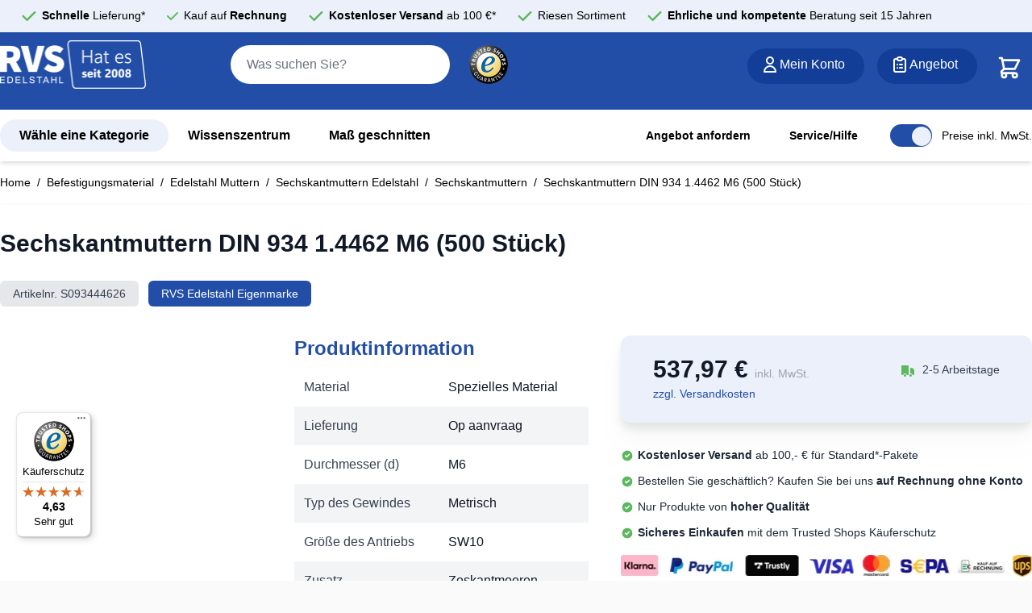

--- FILE ---
content_type: text/html; charset=UTF-8
request_url: https://www.rvsedelstahl.de/sechseckige-mutter-m6-din-934-1-4462-500-stuck/
body_size: 95975
content:
<!doctype html>
<html lang="de">
<head prefix="og: http://ogp.me/ns# fb: http://ogp.me/ns/fb# product: http://ogp.me/ns/product#">
    <meta charset="utf-8"/>
<meta name="title" content="Sechskantmuttern DIN 934 1.4462 M6 (500 Stück)"/>
<meta name="description" content="Sechskantmutter M6 DIN 934 Edelstahl Spezialmaterial SW10 (500 StÃ¼ck)Die Sechskantmutter M6 DIN 934 Edelstahl Spezialmaterial SW10 (500 StÃ¼ck) ist die perfekte Kombination aus QualitÃ¤t und FunktionalitÃ¤t. Diese Schraube aus Spezialmaterial bietet ei"/>
<meta name="robots" content="INDEX,FOLLOW"/>
<meta name="viewport" content="width=device-width, initial-scale=1"/>
<title>Sechskantmuttern DIN 934 1.4462 M6 (500 Stück)</title>
<link  rel="stylesheet" type="text/css"  media="all" href="https://www.rvsedelstahl.de/static/version1768316690/frontend/theboostcompany/hyva-child/de_DE/css/styles.css" />
<link  rel="stylesheet" type="text/css"  media="all" href="https://www.rvsedelstahl.de/static/version1768316690/frontend/theboostcompany/hyva-child/de_DE/Amasty_HidePrice/js/fancyambox/jquery.fancyambox.min.css" />
<link  rel="stylesheet" type="text/css"  media="all" href="https://www.rvsedelstahl.de/static/version1768316690/frontend/theboostcompany/hyva-child/de_DE/Amasty_HidePrice/css/amhideprice.css" />
<link  rel="stylesheet" type="text/css"  media="all" href="https://www.rvsedelstahl.de/static/version1768316690/frontend/theboostcompany/hyva-child/de_DE/Mageplaza_ShareCart/css/style.css" />
<link  rel="stylesheet" type="text/css"  media="all" href="https://www.rvsedelstahl.de/static/version1768316690/frontend/theboostcompany/hyva-child/de_DE/Amasty_HidePrice/css/amhideprice-styles.css" />
<link  rel="stylesheet" type="text/css"  media="all" href="https://www.rvsedelstahl.de/static/version1768316690/frontend/theboostcompany/hyva-child/de_DE/Mollie_Payment/css/styles.css" />
<link  rel="stylesheet" type="text/css"  media="all" href="https://www.rvsedelstahl.de/static/version1768316690/frontend/theboostcompany/hyva-child/de_DE/TIG_Postcode/css/amasty_checkout.css" />
<link  rel="stylesheet" type="text/css"  media="all" href="https://www.rvsedelstahl.de/static/version1768316690/frontend/theboostcompany/hyva-child/de_DE/TIG_Postcode/css/postcode_main.css" />
<link  rel="stylesheet" type="text/css"  media="all" href="https://www.rvsedelstahl.de/static/version1768316690/frontend/theboostcompany/hyva-child/de_DE/TIG_Postcode/css/postcode_nl.css" />
<link  rel="stylesheet" type="text/css"  media="all" href="https://www.rvsedelstahl.de/static/version1768316690/frontend/theboostcompany/hyva-child/de_DE/TIG_Postcode/css/postcode_be.css" />
<link  rel="stylesheet" type="text/css"  media="all" href="https://www.rvsedelstahl.de/static/version1768316690/frontend/theboostcompany/hyva-child/de_DE/TIG_Postcode/css/postcode_de.css" />
<link  rel="stylesheet" type="text/css"  media="all" href="https://www.rvsedelstahl.de/static/version1768316690/frontend/theboostcompany/hyva-child/de_DE/TIG_Postcode/css/postcode_fr.css" />
<link  rel="canonical" href="https://www.rvsedelstahl.de/sechseckige-mutter-m6-din-934-1-4462-500-stuck/" />
<link  rel="icon" type="image/x-icon" href="https://www.rvsedelstahl.de/media/favicon/default/favicon.png" />
<link  rel="shortcut icon" type="image/x-icon" href="https://www.rvsedelstahl.de/media/favicon/default/favicon.png" />
<link rel="alternate" hreflang="nl" href="https://www.rvs-products.nl/ " />
<link rel="alternate" hreflang="de" href="https://www.rvsedelstahl.de/ " />
<link rel="alternate" hreflang="x-default" href="https://www.rvs-products.nl/ " />                <!-- GTM Container Loader By GTM Server Side plugin -->
<script>!function(){"use strict";function l(e){for(var t=e,r=0,n=document.cookie.split(";");r<n.length;r++){var o=n[r].split("=");if(o[0].trim()===t)return o[1]}}function s(e){return localStorage.getItem(e)}function u(e){return window[e]}function A(e,t){e=document.querySelector(e);return t?null==e?void 0:e.getAttribute(t):null==e?void 0:e.textContent}var e=window,t=document,r="script",n="dataLayer",o="https://uwi34.rvsedelstahl.de",a="",i="S8rrvkuztf",c="h2MjBmEi=aWQ9R1RNLTU1NVM0UjZY&page=3",g="cookie",v="_sbp",E="",d=!1;try{var d=!!g&&(m=navigator.userAgent,!!(m=new RegExp("Version/([0-9._]+)(.*Mobile)?.*Safari.*").exec(m)))&&16.4<=parseFloat(m[1]),f="stapeUserId"===g,I=d&&!f?function(e,t,r){void 0===t&&(t="");var n={cookie:l,localStorage:s,jsVariable:u,cssSelector:A},t=Array.isArray(t)?t:[t];if(e&&n[e])for(var o=n[e],a=0,i=t;a<i.length;a++){var c=i[a],c=r?o(c,r):o(c);if(c)return c}else console.warn("invalid uid source",e)}(g,v,E):void 0;d=d&&(!!I||f)}catch(e){console.error(e)}var m=e,g=(m[n]=m[n]||[],m[n].push({"gtm.start":(new Date).getTime(),event:"gtm.js"}),t.getElementsByTagName(r)[0]),v=I?"&bi="+encodeURIComponent(I):"",E=t.createElement(r),f=(d&&(i=8<i.length?i.replace(/([a-z]{8}$)/,"kp$1"):"kp"+i),!d&&a?a:o);E.async=!0,E.src=f+"/"+i+".js?"+c+v,null!=(e=g.parentNode)&&e.insertBefore(E,g)}();</script>
<!-- END of GTM Container Loader By GTM Server Side plugin -->
    

        <script type="module">        import { Datalayer } from 'https://www.rvsedelstahl.de/static/version1768316690/frontend/theboostcompany/hyva-child/de_DE/Stape_Gtm/js/hyva/Datalayer.js';
        window.stapeDataLayer = new Datalayer({
            productItemSelector: '.product-item',
            eventSuffix: '_stape',
            pageType: 'product',
            defaultEventData: {"event":"view_item_stape","ecomm_pagetype":"product","ecommerce":{"value":"537.97","currency":"EUR","items":[{"item_name":"Sechskantmuttern DIN 934  1.4462  M6 (500 St\u00fcck)","item_id":"169715","item_sku":"S093444626","item_category":"Befestigungsmaterial","price":537.97,"item_category2":"Edelstahl Muttern","item_category3":"Sechskantmuttern Edelstahl","item_category4":"Sechskantmuttern","item_category5":"Sechskantmuttern DIN 934  1.4462  M6 (500 St\u00fcck)"}]}} || {},
            extraData: {"currency":"EUR"}
        });</script>    <script type="text&#x2F;javascript">    document.addEventListener('DOMContentLoaded', function() {
        window.stapeDataLayer.addExtraData({"currency":"EUR","lists":[{"item_list_name":"upsell","items":[]},{"item_list_name":"related","items":[]}]});
    })</script>
<!-- added by Trusted Shops app: Start -->
<script src="https://integrations.etrusted.com/applications/widget.js/v2" async defer></script>
<!-- End -->
<script>
    var BASE_URL = 'https://www.rvsedelstahl.de/';
    var THEME_PATH = 'https://www.rvsedelstahl.de/static/version1768316690/frontend/theboostcompany/hyva-child/de_DE';
    var COOKIE_CONFIG = {
        "expires": null,
        "path": "\u002F",
        "domain": ".www.rvsedelstahl.de",
        "secure": true,
        "lifetime": "86400",
        "cookie_restriction_enabled": false    };
    var CURRENT_STORE_CODE = 'rvsde';
    var CURRENT_WEBSITE_ID = '2';

    window.hyva = window.hyva || {}

    window.cookie_consent_groups = window.cookie_consent_groups || {}
    window.cookie_consent_groups['necessary'] = true;

    window.cookie_consent_config = window.cookie_consent_config || {};
    window.cookie_consent_config['necessary'] = [].concat(
        window.cookie_consent_config['necessary'] || [],
        [
            'user_allowed_save_cookie',
            'form_key',
            'mage-messages',
            'private_content_version',
            'mage-cache-sessid',
            'last_visited_store',
            'section_data_ids'
        ]
    );
</script>
<script>
    'use strict';
    (function( hyva, undefined ) {

        function lifetimeToExpires(options, defaults) {

            const lifetime = options.lifetime || defaults.lifetime;

            if (lifetime) {
                const date = new Date;
                date.setTime(date.getTime() + lifetime * 1000);
                return date;
            }

            return null;
        }

        function generateRandomString() {

            const allowedCharacters = '0123456789abcdefghijklmnopqrstuvwxyzABCDEFGHIJKLMNOPQRSTUVWXYZ',
                length = 16;

            let formKey = '',
                charactersLength = allowedCharacters.length;

            for (let i = 0; i < length; i++) {
                formKey += allowedCharacters[Math.round(Math.random() * (charactersLength - 1))]
            }

            return formKey;
        }

        const sessionCookieMarker = {noLifetime: true}

        const cookieTempStorage = {};

        const internalCookie = {
            get(name) {
                const v = document.cookie.match('(^|;) ?' + name + '=([^;]*)(;|$)');
                return v ? v[2] : null;
            },
            set(name, value, days, skipSetDomain) {
                let expires,
                    path,
                    domain,
                    secure,
                    samesite;

                const defaultCookieConfig = {
                    expires: null,
                    path: '/',
                    domain: null,
                    secure: false,
                    lifetime: null,
                    samesite: 'lax'
                };

                const cookieConfig = window.COOKIE_CONFIG || {};

                expires = days && days !== sessionCookieMarker
                    ? lifetimeToExpires({lifetime: 24 * 60 * 60 * days, expires: null}, defaultCookieConfig)
                    : lifetimeToExpires(window.COOKIE_CONFIG, defaultCookieConfig) || defaultCookieConfig.expires;

                path = cookieConfig.path || defaultCookieConfig.path;
                domain = !skipSetDomain && (cookieConfig.domain || defaultCookieConfig.domain);
                secure = cookieConfig.secure || defaultCookieConfig.secure;
                samesite = cookieConfig.samesite || defaultCookieConfig.samesite;

                document.cookie = name + "=" + encodeURIComponent(value) +
                    (expires && days !== sessionCookieMarker ? '; expires=' + expires.toGMTString() : '') +
                    (path ? '; path=' + path : '') +
                    (domain ? '; domain=' + domain : '') +
                    (secure ? '; secure' : '') +
                    (samesite ? '; samesite=' + samesite : 'lax');
            },
            isWebsiteAllowedToSaveCookie() {
                const allowedCookies = this.get('user_allowed_save_cookie');
                if (allowedCookies) {
                    const allowedWebsites = JSON.parse(unescape(allowedCookies));

                    return allowedWebsites[CURRENT_WEBSITE_ID] === 1;
                }
                return false;
            },
            getGroupByCookieName(name) {
                const cookieConsentConfig = window.cookie_consent_config || {};
                let group = null;
                for (let prop in cookieConsentConfig) {
                    if (!cookieConsentConfig.hasOwnProperty(prop)) continue;
                    if (cookieConsentConfig[prop].includes(name)) {
                        group = prop;
                        break;
                    }
                }
                return group;
            },
            isCookieAllowed(name) {
                const cookieGroup = this.getGroupByCookieName(name);
                return cookieGroup
                    ? window.cookie_consent_groups[cookieGroup]
                    : this.isWebsiteAllowedToSaveCookie();
            },
            saveTempStorageCookies() {
                for (const [name, data] of Object.entries(cookieTempStorage)) {
                    if (this.isCookieAllowed(name)) {
                        this.set(name, data['value'], data['days'], data['skipSetDomain']);
                        delete cookieTempStorage[name];
                    }
                }
            }
        };

        hyva.getCookie = (name) => {
            const cookieConfig = window.COOKIE_CONFIG || {};

            if (cookieConfig.cookie_restriction_enabled && ! internalCookie.isCookieAllowed(name)) {
                return cookieTempStorage[name] ? cookieTempStorage[name]['value'] : null;
            }

            return internalCookie.get(name);
        }

        hyva.setCookie = (name, value, days, skipSetDomain) => {
            const cookieConfig = window.COOKIE_CONFIG || {};

            if (cookieConfig.cookie_restriction_enabled && ! internalCookie.isCookieAllowed(name)) {
                cookieTempStorage[name] = {value, days, skipSetDomain};
                return;
            }
            return internalCookie.set(name, value, days, skipSetDomain);
        }


        hyva.setSessionCookie = (name, value, skipSetDomain) => {
            return hyva.setCookie(name, value, sessionCookieMarker, skipSetDomain)
        }

        hyva.getBrowserStorage = () => {
            const browserStorage = window.localStorage || window.sessionStorage;
            if (!browserStorage) {
                console.warn('Browser Storage is unavailable');
                return false;
            }
            try {
                browserStorage.setItem('storage_test', '1');
                browserStorage.removeItem('storage_test');
            } catch (error) {
                console.warn('Browser Storage is not accessible', error);
                return false;
            }
            return browserStorage;
        }

        hyva.postForm = (postParams) => {
            const form = document.createElement("form");

            let data = postParams.data;

            if (! postParams.skipUenc && ! data.uenc) {
                data.uenc = btoa(window.location.href);
            }
            form.method = "POST";
            form.action = postParams.action;

            Object.keys(postParams.data).map(key => {
                const field = document.createElement("input");
                field.type = 'hidden'
                field.value = postParams.data[key];
                field.name = key;
                form.appendChild(field);
            });

            const form_key = document.createElement("input");
            form_key.type = 'hidden';
            form_key.value = hyva.getFormKey();
            form_key.name="form_key";
            form.appendChild(form_key);

            document.body.appendChild(form);

            form.submit();
        }

        hyva.getFormKey = function () {
            let formKey = hyva.getCookie('form_key');

            if (!formKey) {
                formKey = generateRandomString();
                hyva.setCookie('form_key', formKey);
            }

            return formKey;
        }

        hyva.formatPrice = (value, showSign, options = {}) => {
            const groupSeparator = options.groupSeparator;
            const decimalSeparator = options.decimalSeparator
            delete options.groupSeparator;
            delete options.decimalSeparator;
            const formatter = new Intl.NumberFormat(
                'de\u002DDE',
                Object.assign({
                    style: 'currency',
                    currency: 'EUR',
                    signDisplay: showSign ? 'always' : 'auto'
                }, options)
            );
            return (typeof Intl.NumberFormat.prototype.formatToParts === 'function') ?
                formatter.formatToParts(value).map(({type, value}) => {
                    switch (type) {
                        case 'currency':
                            return '\u20AC' || value;
                        case 'minusSign':
                            return '- ';
                        case 'plusSign':
                            return '+ ';
                        case 'group':
                            return groupSeparator !== undefined ? groupSeparator : value;
                        case 'decimal':
                            return decimalSeparator !== undefined ? decimalSeparator : value;
                        default :
                            return value;
                    }
                }).reduce((string, part) => string + part) :
                formatter.format(value);
        }

        const formatStr = function (str, nStart) {
            const args = Array.from(arguments).slice(2);

            return str.replace(/(%+)([0-9]+)/g, (m, p, n) => {
                const idx = parseInt(n) - nStart;

                if (args[idx] === null || args[idx] === void 0) {
                    return m;
                }
                return p.length % 2
                    ? p.slice(0, -1).replace('%%', '%') + args[idx]
                    : p.replace('%%', '%') + n;
            })
        }

        hyva.str = function (string) {
            const args = Array.from(arguments);
            args.splice(1, 0, 1);

            return formatStr.apply(undefined, args);
        }

        hyva.strf = function () {
            const args = Array.from(arguments);
            args.splice(1, 0, 0);

            return formatStr.apply(undefined, args);
        }

        /**
         * Take a html string as `content` parameter and
         * extract an element from the DOM to replace in
         * the current page under the same selector,
         * defined by `targetSelector`
         */
        hyva.replaceDomElement = (targetSelector, content) => {
            // Parse the content and extract the DOM node using the `targetSelector`
            const parser = new DOMParser();
            const doc = parser.parseFromString(content, 'text/html');
            const contentNode = doc.querySelector(targetSelector);

            // Bail if content can't be found
            if (!contentNode) {
                return;
            }

            hyva.activateScripts(contentNode)

            // Replace the old DOM node with the new content
            document.querySelector(targetSelector).replaceWith(contentNode);

            // Reload customerSectionData and display cookie-messages if present
            window.dispatchEvent(new CustomEvent("reload-customer-section-data"));
            hyva.initMessages();
        }

        hyva.activateScripts = (contentNode) => {
            // Extract all the script tags from the content.
            // Script tags won't execute when inserted into a dom-element directly,
            // therefore we need to inject them to the head of the document.
            const tmpScripts = contentNode.getElementsByTagName('script');

            if (tmpScripts.length > 0) {
                // Push all script tags into an array
                // (to prevent dom manipulation while iterating over dom nodes)
                const scripts = [];
                for (let i = 0; i < tmpScripts.length; i++) {
                    scripts.push(tmpScripts[i]);
                }

                // Iterate over all script tags and duplicate+inject each into the head
                for (let i = 0; i < scripts.length; i++) {
                    let script = document.createElement('script');
                    script.innerHTML = scripts[i].innerHTML;

                    document.head.appendChild(script);

                    // Remove the original (non-executing) node from the content
                    scripts[i].parentNode.removeChild(scripts[i]);
                }
            }
            return contentNode;
        }

        const replace = {['+']: '-', ['/']: '_', ['=']: ','};
        hyva.getUenc = () => btoa(window.location.href).replace(/[+/=]/g, match => replace[match]);

        let currentTrap;

        const focusableElements = (rootElement) => {
            const selector = 'button, [href], input, select, textarea, details, [tabindex]:not([tabindex="-1"]';
            return Array.from(rootElement.querySelectorAll(selector))
                .filter(el => {
                    return el.style.display !== 'none'
                        && !el.disabled
                        && el.tabIndex !== -1
                        && (el.offsetWidth || el.offsetHeight || el.getClientRects().length)
                })
        }

        const focusTrap = (e) => {
            const isTabPressed = e.key === 'Tab' || e.keyCode === 9;
            if (!isTabPressed) return;

            const focusable = focusableElements(currentTrap)
            const firstFocusableElement = focusable[0]
            const lastFocusableElement = focusable[focusable.length - 1]

            e.shiftKey
                ? document.activeElement === firstFocusableElement && (lastFocusableElement.focus(), e.preventDefault())
                : document.activeElement === lastFocusableElement && (firstFocusableElement.focus(), e.preventDefault())
        };

        hyva.releaseFocus = (rootElement) => {
            if (currentTrap && (!rootElement || rootElement === currentTrap)) {
                currentTrap.removeEventListener('keydown', focusTrap)
                currentTrap = null
            }
        }
        hyva.trapFocus = (rootElement) => {
            if (!rootElement) return;
            hyva.releaseFocus()
            currentTrap = rootElement
            rootElement.addEventListener('keydown', focusTrap)
            const firstElement = focusableElements(rootElement)[0]
            firstElement && firstElement.focus()
        }

                hyva.alpineInitialized = (fn) => window.addEventListener('alpine:initialized', fn, {once: true})
                window.addEventListener('user-allowed-save-cookie', () => internalCookie.saveTempStorageCookies())

    }( window.hyva = window.hyva || {} ));
</script>
<script>
    if (!window.IntersectionObserver) {
        window.IntersectionObserver = function (callback) {
            this.observe = el => el && callback(this.takeRecords());
            this.takeRecords = () => [{isIntersecting: true, intersectionRatio: 1}];
            this.disconnect = () => {};
            this.unobserve = () => {};
        }
    }
</script>

<meta property="og:type" content="product"/>
<meta property="og:url" content="https://www.rvsedelstahl.de/sechseckige-mutter-m6-din-934-1-4462-500-stuck/"/>
<meta property="og:title" content="Sechskantmuttern DIN 934 1.4462 M6 (500 Stück)"/>
<meta property="og:image" content="https://www.rvsedelstahl.de/media/catalog/product/cache/8004b7db328c7778f619f73240e0612b/s/0/s093444626_5d346df7-cd27-47fd-a5cb-a50def24bbc6_m_1.jpg"/>
<meta property="og:site_name" content="RVS Edelstahl"/>
<meta property="product:price:amount" content="537.97"/>
<meta property="product:price:currency" content="EUR"/>
<meta property="product:availability" content="out of stock"/>
</head>
<body id="html-body"   class="catalog-product-view product-zeskantmoer-m6-din-934-1-4462-500-stuks page-layout-1column">

<script>
    'use strict';
    (function( vatSwitcher, undefined ) {
        const defaultVatMode = 'including';

        vatSwitcher.getVatModeFromBrowserStorage = () => {
            const browserStorage = hyva.getBrowserStorage();
            if (! browserStorage) {
                console.warn("Hyvä helpers are not loaded yet. Make sure they are included before this script");
                return null;
            }

            return browserStorage.getItem('vat-switch-mode');
        }

        vatSwitcher.setVatMode = (value) => {
            const browserStorage = hyva.getBrowserStorage();

            if (browserStorage) {
                browserStorage.setItem('vat-switch-mode', value);
            } else {
                console.warn("Hyvä helpers are not loaded yet. Make sure they are included before this script");
            }
        }

        vatSwitcher.getVatMode = () => {
            return vatSwitcher.getVatModeFromBrowserStorage() || defaultVatMode;
        }
    }( window.vatSwitcher = window.vatSwitcher || {} ));
</script>
<input name="form_key" type="hidden" value="wxqKBRVxiRsftn1F" /><script>
    // https://github.com/Fischer-L/autoComplt
    !function(t,e){"function"==typeof define&&define.amd?define(e):"object"==typeof exports?module.exports=e():t.autoComplt=t.returnExports=e()}(this,function(){"use strict";Array.prototype.indexOf||(Array.prototype.indexOf=function(t,e){if(void 0===this||null===this)throw new TypeError('"this" is null or not defined');var o=this.length>>>0;for(e=+e||0,Math.abs(e)===1/0&&(e=0),0>e&&(e+=o,0>e&&(e=0));o>e;e++)if(this[e]===t)return e;return-1});var t=function(){var t=-1;if("Microsoft Internet Explorer"==navigator.appName){var e=navigator.userAgent,o=new RegExp("MSIE ([0-9]{1,}[.0-9]{0,})");null!=o.exec(e)&&(t=+RegExp.$1)}return-1===t?NaN:t},e=function(){var e=window.navigator.userAgent.toLowerCase();return e.search(/mobile|windows phone/)>=0?i.modeMobile:t()<=9?i.modePC:o().windowWidth>i.modeMobileW?i.modePC:i.modeMobile},o=function(){return window.innerWidth?{windowWidth:window.innerWidth,windowHeight:window.innerHeight}:document.documentElement.offsetHeight?{windowWidth:document.documentElement.offsetWidth,windowHeight:document.documentElement.offsetHeight}:document.body.offsetHeight?{windowWidth:document.body.offsetWidth,windowHeight:document.body.offsetHeight}:document.documentElement.clientHeight?{windowWidth:document.documentElement.clientWidth,windowHeight:document.documentElement.clientHeight}:document.body.clientHeight?{windowWidth:document.body.clientWidth,windowHeight:document.body.clientHeight}:{windowWidth:-1,windowHeight:-1}},i=function(t){return i=t,t.modePC="modePC",t.modeMobile="modeMobile",t.modeMobileW=768,t.autoCompltListClass="autoComplt-list",t.autoCompltHintClass="autoComplt-hint",t.autoCompltHintSelectedClass="autoComplt-hint-selected",t.maxHintNum=e()===i.modePC?10:5,t.autoCompltDelay=250,t.hiddenArg_close_list_n_make_final_selection="hiddenArg_close_list_n_make_final_selection",t.listStatus={attr:"data-listStatus",open:"open"},t.keyCode={up:38,down:40,esc:27,enter:13},t.defaultStyles={autoCompltList:{maxHeight:"none",border:"1px solid #aaa",padding:"0",margin:"0",zIndex:99,overflowX:"hidden",overflowY:"auto",display:"none",position:"absolute",backgroundColor:"#fff"},autoCompltHint:{height:"1.5em",padding:e()===i.modePC?"2px 6px 2px 10px":"6px 6px 6px 10px",margin:"6px 0",overflow:"hidden",listStyleType:"none",color:"#000",backgroundColor:"#fff",cursor:"default",fontSize:"1em"},autoCompltHintSelected:{color:"#fff",backgroundColor:"#3399ff"}},t.adjStyleAttrs={autoCompltList:["border","maxHeight","backgroundColor"],autoCompltHint:["height","padding","margin","color","backgroundColor","fontSize"],autoCompltHintSelected:["color","backgroundColor"]},t.listenersSupported=["select"],i}({}),n=function(t){return t||(t=window.event),t.target||(t.target=t.srcElement),t.stopBubble=function(){this.cancelBubble=!0,this.stopPropoagation&&this.stopPropoagation()},t.stopDefault=function(){return this.preventDefault&&this.preventDefault(),this.returnValue=!1,!1},t},l=function(t,e,o){t.addEventListener?t.addEventListener(e,o):t.attachEvent&&t.attachEvent("on"+e,o)},s=function(t,e,o){t.removeEventListener?t.removeEventListener(e,o):t.detachEvent&&t.detachEvent("on"+e,o)},u=function(t,e){var o=null;if(window.getComputedStyle)o=window.getComputedStyle(t)[e]||null;else if(t.currentStyle){o=t.currentStyle&&t.currentStyle[e];var i,n,l=t.style;null==o&&l&&l[e]&&(o=l[e]),i=l.left,n=t.runtimeStyle&&t.runtimeStyle.left,n&&(t.runtimeStyle.left=t.currentStyle.left),l.left="fontSize"===e?"1em":o,o=l.pixelLeft+"px",l.left=i,n&&(t.runtimeStyle.left=n)}return o},a={buildElem:function(t){var e=document.createElement("DIV");return e.innerHTML=t,e.firstChild.cloneNode(!0)},buildHint:function(t,e){return"string"==typeof t&&t?(t=this.buildElem('<li class="'+i.autoCompltHintClass+'">'+t+"</li>"),t.style.height=t.style.lineHeight=e.autoCompltHint.height,t.style.padding=e.autoCompltHint.padding,t.style.margin=e.autoCompltHint.margin,t.style.overflow=e.autoCompltHint.overflow,t.style.listStyleType=e.autoCompltHint.listStyleType,t.style.color=e.autoCompltHint.color,t.style.backgroundColor=e.autoCompltHint.backgroundColor,t.style.cursor=e.autoCompltHint.cursor,t.style.fontSize=e.autoCompltHint.fontSize,t):null},buildList:function(t){var e=this.buildElem('<ul class="'+i.autoCompltListClass+'"></ul>');return e.style.maxHeight=t.autoCompltList.maxHeight,e.style.border=t.autoCompltList.border,e.style.padding=t.autoCompltList.padding,e.style.margin=t.autoCompltList.margin,e.style.zIndex=t.autoCompltList.zIndex,e.style.overflowX=t.autoCompltList.overflowX,e.style.overflowY=t.autoCompltList.overflowY,e.style.display=t.autoCompltList.display,e.style.position=t.autoCompltList.position,e.style.backgroundColor=t.autoCompltList.backgroundColor,e}},r=function(t){this.uiElem=null,this.assocInput=t,this.mouseOnList=!1,this.onMouseSelectionListener=null,this.maxHintNum=i.maxHintNum,this.styles=JSON.parse(JSON.stringify(i.defaultStyles))};r.prototype.genList=function(){if(!this.uiElem){var t=this;this.uiElem=a.buildList(this.styles),l(this.uiElem,"mouseover",function(e){e=n(e),t.isHint(e.target)&&(t.pick(e.target),t.autoScroll())}),l(this.uiElem,"mouseout",function(e){t.unpick()}),l(this.uiElem,"mousedown",function(e){t.mouseOnList=!0,setTimeout(function(){t.assocInput.focus()},50)}),l(this.uiElem,"mouseup",function(e){e=n(e),t.isHint(e.target)&&(t.pick(e.target),"function"==typeof t.onMouseSelectionListener&&t.onMouseSelectionListener())}),document.body.appendChild(this.uiElem)}},r.prototype.isHint=function(t){if(t&&"object"==typeof t&&1===t.nodeType){var e=" "+t.className+" ";return e.indexOf(" "+i.autoCompltHintClass+" ")>=0}return!1},r.prototype.putHints=function(t){var e=0;if(t instanceof Array){var o,i,n=[];for(i=Math.min(t.length,this.maxHintNum),o=0;i>o;o++)n.push(a.buildHint(t[o],this.styles)),n[n.length-1]||n.pop();if(n.length>0){var l=document.createDocumentFragment();for(o=0,e=n.length;e>o;o++)l.appendChild(n[o]);this.clearHints(),this.genList(),this.uiElem.appendChild(l)}}return e},r.prototype.clearHints=function(){this.uiElem&&(this.uiElem.innerHTML="")},r.prototype.isOpen=function(){return this.uiElem?this.uiElem.getAttribute(i.listStatus.attr)==i.listStatus.open:!1},r.prototype.open=function(){var t;if(this.uiElem&&(t=this.uiElem.querySelectorAll("."+i.autoCompltHintClass))&&t.length){var e,o;for(o=this.assocInput.getBoundingClientRect(),this.uiElem.style.top=(document.documentElement&&document.documentElement.scrollTop?document.documentElement.scrollTop:document.body.scrollTop)+o.bottom+"px",this.uiElem.style.left=o.left+"px",o=o.right-o.left-parseFloat(u(this.uiElem,"borderLeftWidth"))-parseFloat(u(this.uiElem,"borderRightWidth")),this.uiElem.style.width=o+"px",e=0,o=0;e<t.length;e++)o+=parseFloat(u(t[e],"height"))+parseFloat(u(t[e],"paddingTop"))+parseFloat(u(t[e],"paddingBottom")),t[e+1]&&(o+=Math.max(parseFloat(u(t[e],"marginBottom")),parseFloat(u(t[e+1],"marginTop"))));o+=parseFloat(u(t[0],"marginTop"))+parseFloat(u(t[t.length-1],"marginBottom")),this.uiElem.style.height=o+1+"px",this.uiElem.setAttribute(i.listStatus.attr,i.listStatus.open),this.uiElem.style.display="block"}},r.prototype.close=function(){this.uiElem&&(this.mouseOnList=!1,this.uiElem.parentNode.removeChild(this.uiElem),this.uiElem=null)},r.prototype.autoScroll=function(){var t=this.getPicked();if(t){var e,o=0,i=0,n=t.clientHeight,l=parseFloat(u(t,"marginTop")),s=parseFloat(u(t,"marginBottom"));for(e=t.previousSibling,i=n+(e?Math.max(l,s):l);e;)o+=n,e=e.previousSibling,o+=e?Math.max(l,s):l;(this.uiElem.clientHeight+this.uiElem.scrollTop-o<i||o-this.uiElem.scrollTop<i)&&(this.uiElem.scrollTop=o)}},r.prototype.pick=function(t){if(this.uiElem){var e=null;if(this.isHint(t))e=t;else if("number"==typeof t&&(t>=0||-1===t)){var o=this.uiElem.querySelectorAll("."+i.autoCompltHintClass);o.length>0&&(e=+t,e=-1===e||e>o.length-1?o.length-1:e,e=o[e])}null!==e&&(this.unpick(),e.className+=" "+i.autoCompltHintSelectedClass,e.style.color=this.styles.autoCompltHintSelected.color,e.style.backgroundColor=this.styles.autoCompltHintSelected.backgroundColor)}},r.prototype.unpick=function(){if(this.uiElem){var t=this.getPicked();t&&(t.className=i.autoCompltHintClass,t.style.color=this.styles.autoCompltHint.color,t.style.backgroundColor=this.styles.autoCompltHint.backgroundColor)}},r.prototype.getPicked=function(){return this.uiElem?this.uiElem.querySelector("."+i.autoCompltHintSelectedClass)||null:null};var c={enable:function(t,o){if(t&&"object"==typeof t&&"string"==typeof t.tagName&&"input"==t.tagName.toLowerCase()&&"text"==t.type&&1===t.nodeType&&!t.autoComplt){t.autoComplt={};var u=i.autoCompltDelay,a=!0,c="",p=null,m=null,d=new r(t),f=function(){if(t.value.length>0&&a&&"function"==typeof p&&c!==t.value){var e={that:t,compltTarget:c=t.value,compltTargetMatchCurrentTarget:function(){return e.compltTarget===c},call:function(){e.compltTargetMatchCurrentTarget()&&p.call(e.that,e.compltTarget,e.openHint)},openHint:function(t){e.compltTargetMatchCurrentTarget()&&(d.putHints(t)?d.open():e.that.autoComplt.close())}};setTimeout(e.call,u)}},h=function(){if(a){var e=d.getPicked();e?t.value=e.innerHTML:t.value=c}},y=function(e){d.mouseOnList?(t.focus(),d.mouseOnList=!1):d.isOpen()&&t.autoComplt.close(i.hiddenArg_close_list_n_make_final_selection)},g=function(o){if(e()!==i.modeMobile&&(o=n(o),a))if("keydown"!=o.type||!d.isOpen()||o.keyCode!==i.keyCode.up&&o.keyCode!==i.keyCode.down){if("keyup"==o.type){var l=!1;switch(o.keyCode){case i.keyCode.up:case i.keyCode.down:d.isOpen()||(l=!0);break;case i.keyCode.esc:d.isOpen()&&(t.value=c,t.autoComplt.close(i.hiddenArg_close_list_n_make_final_selection));break;case i.keyCode.enter:d.isOpen()&&(h(),t.autoComplt.close(i.hiddenArg_close_list_n_make_final_selection));break;default:l=!0}l&&(t.value.length>0?f():t.autoComplt.close())}}else{var s=d.getPicked();o.keyCode===i.keyCode.up?s?s.previousSibling?d.pick(s.previousSibling):d.unpick():d.pick(-1):o.keyCode===i.keyCode.down&&(s?s.nextSibling?d.pick(s.nextSibling):d.unpick():d.pick(0)),d.autoScroll(),h()}},C=function(o){e()!==i.modePC&&(t.value.length>0?f():t.autoComplt.close())},H=function(e){null!=m&&"function"==typeof m[e]&&m[e].call(t)};return t.autoComplt.setHintsFetcher=function(t){return null===t||"function"==typeof t?(p=t,!0):!1},t.autoComplt.setListener=function(t,e){return(null===e||"function"==typeof e)&&i.listenersSupported.indexOf(t)>=0?(null==m&&(m={}),m[t]=e,!0):!1},t.autoComplt.setStyles=function(t,e){var o,n,l=!1;switch(t){case i.autoCompltListClass:o=d.styles.autoCompltList,n=i.adjStyleAttrs.autoCompltList;break;case i.autoCompltHintClass:o=d.styles.autoCompltHint,n=i.adjStyleAttrs.autoCompltHint;break;case i.autoCompltHintSelectedClass:o=d.styles.autoCompltHintSelected,n=i.adjStyleAttrs.autoCompltHintSelected}if(e instanceof Object&&o&&n)for(var s=0;s<n.length;s++)("string"==typeof e[n[s]]||"number"==typeof e[n[s]])&&(l||(l={}),l[n[s]]=o[n[s]]=e[n[s]]);return l},t.autoComplt.config=function(t){var e=!1;if(t instanceof Object){var o;void 0!==t.delay&&(o=Math.floor(t.delay))>0&&(e||(e={}),u=e.delay=o),void 0!==t.maxHintNum&&(o=Math.floor(t.maxHintNum))>0&&(e||(e={}),d.maxHintNum=e.maxHintNum=o)}return e},t.autoComplt.close=function(){c="",d.close(),a&&""!==t.value&&arguments[0]===i.hiddenArg_close_list_n_make_final_selection&&H("select")},t.autoComplt.enable=function(){a=!0},t.autoComplt.disable=function(){a=!1,this.close()},t.autoComplt.destroy=function(){s(t,"blur",y),s(t,"keyup",g),s(t,"keydown",g),this.disable(),delete t.autoComplt},d.onMouseSelectionListener=function(){h(),t.autoComplt.close(i.hiddenArg_close_list_n_make_final_selection)},l(t,"blur",y),l(t,"keyup",g),l(t,"keydown",g),l(t,"input",C),o instanceof Object&&(t.autoComplt.config(o),t.autoComplt.setHintsFetcher(o.hintsFetcher)),t}return null}};return c});
</script>
<div class="page-wrapper"><header class="page-header"><div class="header content">
<a x-data="initAmQuoteIcon()"
   @click.prevent.stop="$dispatch('toggle-amquote',{})"
   @private-content-loaded.window="getData($event.detail.data)"
   id="amquote-icon"
   href="https://www.rvsedelstahl.de/offerte/cart/"
   class="hidden relative flex text-primary ml-4 md:bg-primary-darker md:text-white md:rounded-full h-11 p-2 md:px-4 md:pr-6 hover:text-gray-300">
   
	   <span x-text="quotecart.summary_count"
			 class="absolute top-0 left-2 hidden h-5 px-2 py-1 -mt-5 -mr-4 text-xs font-semibold
						   leading-none text-center text-white uppercase transform -translate-x-1
						   translate-y-1/2 rounded-full bg-primary"
			 :class="{
						   'hidden': !quotecart.summary_count,
						   'block': quotecart.summary_count }"
	   ></span>

<svg xmlns="http://www.w3.org/2000/svg" fill="none" viewBox="0 0 24 24" stroke-width="2" stroke="currentColor" class="md:h-6 md:w-6" width="32" height="32" aria-hidden="true">
  <path stroke-linecap="round" stroke-linejoin="round" d="M9 5H7a2 2 0 00-2 2v12a2 2 0 002 2h10a2 2 0 002-2V7a2 2 0 00-2-2h-2M9 5a2 2 0 002 2h2a2 2 0 002-2M9 5a2 2 0 012-2h2a2 2 0 012 2m-3 7h3m-3 4h3m-6-4h.01M9 16h.01"/>
</svg>
 
	 <span class="hidden md:inline">
		 Angebot	 </span>
</a>

<script>
	'use strict';

	(function () {
		document.addEventListener('DOMContentLoaded', function () {
			const quoteIcon = document.getElementById("amquote-icon");
			const insertBeforeNode = document.querySelector('\u0023menu\u002Dcart\u002Dicon');
			if (!insertBeforeNode) {
				return;
			}

			const destination = insertBeforeNode.parentNode;
			destination.insertBefore(quoteIcon, insertBeforeNode);
			quoteIcon.classList.remove('hidden');
		});
	})()
</script>
<script>
	'use strict';

	function initAmQuoteIcon() {
		return {
			quotecart: {},
			getData(data) {
				if (data.quotecart) { this.quotecart = data.quotecart }
			}
		}
	}
</script>

<script>
    function initAmQuoteCartDrawer() {
        return {
            open: false,
            isLoading: false,
            quotecart: {},
            maxItemsToDisplay: 10,
            itemsCount: 0,
            totalCartAmount: 0,
            getData(data) {
                if (data.quotecart) {
                    this.quotecart = data.quotecart;
                    this.itemsCount = data.quotecart.items && data.quotecart.items.length || 0;
                    this.totalCartAmount = this.quotecart.summary_count;
                    this.setQuoteItems();
                }
                this.isLoading = false;
            },
            quoteItems: [],
            getItemCountTitle() {
                return hyva.strf('(%0 von %1)', this.maxItemsToDisplay, this.itemsCount)
            },
            setQuoteItems() {
                this.quoteItems = this.quotecart.items && this.quotecart.items.sort((a, b) => b.item_id - a.item_id) || [];

                if (this.maxItemsToDisplay > 0) {
                    this.quoteItems = this.quoteItems.slice(0, parseInt(this.maxItemsToDisplay, 10));
                }
            },
            deleteItemFromQuote(itemId) {
                this.isLoading = true;

                const formKey = hyva.getFormKey();
                const postUrl = BASE_URL + 'amasty_quote/sidebar/removeItem/';

                fetch(postUrl, {
                    "headers": {
                        "content-type": "application/x-www-form-urlencoded; charset=UTF-8",
                    },
                    "body": "form_key=" + formKey + "&item_id=" + itemId,
                    "method": "POST",
                    "mode": "cors",
                    "credentials": "include"
                }).then(response => {
                    if (response.redirected) {
                        window.location.href = response.url;
                    } else if (response.ok) {
                        return response.json();
                    } else {
                        window.dispatchMessages && window.dispatchMessages([{
                            type: 'warning',
                            text: 'Could\u0020not\u0020remove\u0020item\u0020from\u0020quote.'
                        }]);
                        this.isLoading = false;
                    }
                }).then(result => {
                    window.dispatchMessages && window.dispatchMessages([{
                        type: result.success ? 'success' : 'error',
                        text: result.success
                            ? 'Sie\u0020haben\u0020den\u0020Artikel\u0020entfernt.'
                            : result.error_message
                    }], result.success ? 5000 : 0)
                    window.dispatchEvent(new CustomEvent('reload-customer-section-data'));
                });
            }
        }
    }
</script>
<section id="quotecart-drawer"
         x-data="initAmQuoteCartDrawer()"
         @private-content-loaded.window="getData($event.detail.data)"
         @toggle-amquote.window="open=true"
         @keydown.window.escape="open=false"
>
    <template x-if="quotecart">
        <div role="dialog"
             aria-labelledby="cart-drawer-title"
             aria-modal="true"
             @click.away="open=false"
             class="fixed inset-y-0 right-0 z-40 flex max-w-full">
            <div class="backdrop"
                 x-show="open"
                 x-transition:enter="ease-in-out duration-500"
                 x-transition:enter-start="opacity-0"
                 x-transition:enter-end="opacity-100"
                 x-transition:leave="ease-in-out duration-500"
                 x-transition:leave-start="opacity-100"
                 x-transition:leave-end="opacity-0"
                 @click="open=false"
                 aria-label="Close panel"></div>
            <div class="relative w-screen max-w-md shadow-2xl"
                 x-show="open"
                 x-transition:enter="transform transition ease-in-out duration-500 sm:duration-700"
                 x-transition:enter-start="translate-x-full"
                 x-transition:enter-end="translate-x-0"
                 x-transition:leave="transform transition ease-in-out duration-500 sm:duration-700"
                 x-transition:leave-start="translate-x-0"
                 x-transition:leave-end="translate-x-full"
            >
                <div
                    x-show="open"
                    x-transition:enter="ease-in-out duration-500"
                    x-transition:enter-start="opacity-0"
                    x-transition:enter-end="opacity-100"
                    x-transition:leave="ease-in-out duration-500"
                    x-transition:leave-start="opacity-100"
                    x-transition:leave-end="opacity-0" class="absolute top-0 right-0 flex p-2 mt-2">
                    <button @click="open=false" aria-label="Close panel"
                            class="p-2 text-gray-300 transition duration-150 ease-in-out hover:text-black">
                        <svg xmlns="http://www.w3.org/2000/svg" fill="none" viewBox="0 0 24 24" stroke-width="2" stroke="currentColor" width="24" height="24" role="img">
  <path stroke-linecap="round" stroke-linejoin="round" d="M6 18L18 6M6 6l12 12"/>
<title>x</title></svg>
                    </button>
                </div>
                <div class="flex flex-col h-full py-6 space-y-6 bg-white shadow-xl">
                    
                    <header class="px-4 sm:px-6">
                        <h2 id="cart-drawer-title" class="text-lg font-medium leading-7 text-gray-900">
                            <span class="font-semibold">Angebotsübersicht</span>
                            <span class="items-total text-xs"
                                  x-show="maxItemsToDisplay && maxItemsToDisplay < itemsCount"
                                  x-text="getItemCountTitle()"></span>
                        </h2>
                    </header>

                    
                    <div x-show="itemsCount" class="relative grid gap-6 px-4 py-6 overflow-y-auto bg-white border-b
                        sm:gap-8 sm:px-6 border-container">
                        <template x-for="item in quoteItems">
                            <div class="flex items-start p-3 -m-3 space-x-4 transition duration-150
                                ease-in-out rounded-lg hover:bg-gray-100">
                                <a :href="item.product_url" class="w-1/4">
                                    <img
                                        :src="item.product_image.src"
                                        :width="item.product_image.width"
                                        :height="item.product_image.height"
                                        loading="lazy"
                                    />
                                </a>
                                <div class="w-3/4 space-y-2">
                                    <div>
                                        <p class="text-xl">
                                            <span x-html="item.qty"></span> x <span x-html="item.product_name"></span>
                                        </p>
                                        <p class="text-sm"><span x-html="item.product_sku"></span></p>
                                    </div>
                                    <template x-for="option in item.options">
                                        <div class="pt-2">
                                            <p class="font-semibold" x-text="option.label + ':'"></p>
                                            <p class="text-secondary" x-html="option.value"></p>
                                        </div>
                                    </template>
                                    <p><span x-html="item.product_price"></span></p>
                                    <div class="pt-4">
                                        <a :href="item.configure_url"
                                           x-show="item.product_type !== 'grouped'"
                                           class="inline-flex p-2 mr-2 btn btn-primary">
                                            <svg xmlns="http://www.w3.org/2000/svg" fill="none" viewBox="0 0 24 24" stroke-width="2" stroke="currentColor" width="20" height="20" role="img">
  <path stroke-linecap="round" stroke-linejoin="round" d="M15.232 5.232l3.536 3.536m-2.036-5.036a2.5 2.5 0 113.536 3.536L6.5 21.036H3v-3.572L16.732 3.732z"/>
<title>pencil</title></svg>
                                        </a>
                                        <button class="inline-flex p-2 btn btn-primary"
                                                @click="deleteItemFromQuote(item.item_id)">
                                            <svg xmlns="http://www.w3.org/2000/svg" fill="none" viewBox="0 0 24 24" stroke-width="2" stroke="currentColor" width="20" height="20" role="img">
  <path stroke-linecap="round" stroke-linejoin="round" d="M19 7l-.867 12.142A2 2 0 0116.138 21H7.862a2 2 0 01-1.995-1.858L5 7m5 4v6m4-6v6m1-10V4a1 1 0 00-1-1h-4a1 1 0 00-1 1v3M4 7h16"/>
<title>trash</title></svg>
                                        </button>
                                    </div>

                                </div>
                            </div>
                        </template>
                    </div>

                    
                    <div x-show="itemsCount" class="relative grid gap-6 px-4 py-6 bg-white sm:gap-8 sm:px-6">
                        <div class="w-full p-3 -m-3 space-x-4 transition duration-150 ease-in-out rounded-lg
                            hover:bg-gray-100">
                            <p>Zwischensumme: <span x-html="quotecart.subtotal"></span></p>
                        </div>
                        <div class="flex justify-center w-full p-3 -m-3 space-x-4 transition duration-150 ease-in-out
                            rounded-lg hover:bg-gray-100">
                            <a @click.prevent.stop="$dispatch('toggle-authentication',
                                {url: 'https://www.rvsedelstahl.de/offerte/cart/'});"
                               href="https://www.rvsedelstahl.de/offerte/cart/"
                               class="inline-flex btn btn-primary">
                                Mein Angebotskorb                            </a>
                        </div>
                                            </div>

                                        <template x-if="!itemsCount">
                        <div class="relative px-4 py-6 bg-white border-bs sm:px-6 border-container">
                            <div class="flex items-center bg-primary text-white text-sm font-bold px-4 py-3" role="alert">
                                <svg class="fill-current w-4 h-4 mr-2" xmlns="http://www.w3.org/2000/svg" viewBox="0 0 20 20"><path d="M12.432 0c1.34 0 2.01.912 2.01 1.957 0 1.305-1.164 2.512-2.679 2.512-1.269 0-2.009-.75-1.974-1.99C9.789 1.436 10.67 0 12.432 0zM8.309 20c-1.058 0-1.833-.652-1.093-3.524l1.214-5.092c.211-.814.246-1.141 0-1.141-.317 0-1.689.562-2.502 1.117l-.528-.88c2.572-2.186 5.531-3.467 6.801-3.467 1.057 0 1.233 1.273.705 3.23l-1.391 5.352c-.246.945-.141 1.271.106 1.271.317 0 1.357-.392 2.379-1.207l.6.814C12.098 19.02 9.365 20 8.309 20z"/></svg>
                            Angebot ist leer                            </div>
                            <ol class="space-y-4 mt-6">
                              <li class="flex items-start content-center">
                                <div class="flex-shrink-0 w-12 h-12 flex items-center justify-center rounded-full bg-primary text-white font-bold">
                                  1
                                </div>
                                <div class="ml-4">
                                  <h3 class="font-semibold">Artikel hinzufügen</h3>
                                  <p class="text-gray-700 text-sm">
                                    Suchen Sie den gewünschten Artikel und fügen Sie ihn Ihrer Angebotsanfrage hinzu.
                                  </p>
                                </div>
                              </li>
                            
                              <li class="flex items-start">
                                <div class="flex-shrink-0 w-12 h-12 flex items-center justify-center rounded-full bg-primary text-white font-bold">
                                  2
                                </div>
                                <div class="ml-4">
                                  <h3 class="font-semibold">Diese Übersicht erneut öffnen</h3>
                                  <p class="text-gray-700 text-sm">
                                    Hier finden Sie eine Liste der ausgewählten Artikel und Mengen.
                                  </p>
                                </div>
                              </li>
                            
                              <li class="flex items-start">
                                <div class="flex-shrink-0 w-12 h-12 flex items-center justify-center rounded-full bg-primary text-white font-bold">
                                  3
                                </div>
                                <div class="ml-4">
                                  <h3 class="font-semibold">Abschließen</h3>
                                  <p class="text-gray-700 text-sm">
                                    Schließen Sie Ihre Anfrage ab und geben Sie die erforderlichen Daten ein.
                                  </p>
                                </div>
                              </li>
                            </ol>
                            
                        </div>
                    </template>
                    

                                    </div>
            </div>
            <div class="flex flex-row justify-center items-center w-full h-full fixed select-none z-50"
     style="left: 50%;top: 50%;transform: translateX(-50%) translateY(-50%);background: rgba(255,255,255,0.7);"
     x-show="isLoading"
     x-transition:enter="ease-out duration-200"
     x-transition:enter-start="opacity-0"
     x-transition:enter-end="opacity-100"
     x-transition:leave="ease-in duration-200"
     x-transition:leave-start="opacity-100"
     x-transition:leave-end="opacity-0">
    <!-- By Sam Herbert (@sherb), for everyone. More @ http://goo.gl/7AJzbL -->
<svg xmlns="http://www.w3.org/2000/svg" viewBox="0 0 57 57" stroke="currentColor" class="text-primary" width="57" height="57" role="img">
    <g fill="none" fill-rule="evenodd">
        <g transform="translate(1 1)" stroke-width="2">
            <circle cx="5" cy="50" r="5">
                <animate attributeName="cy" begin="0s" dur="2.2s" values="50;5;50;50" calcMode="linear" repeatCount="indefinite"/>
                <animate attributeName="cx" begin="0s" dur="2.2s" values="5;27;49;5" calcMode="linear" repeatCount="indefinite"/>
            </circle>
            <circle cx="27" cy="5" r="5">
                <animate attributeName="cy" begin="0s" dur="2.2s" from="5" to="5" values="5;50;50;5" calcMode="linear" repeatCount="indefinite"/>
                <animate attributeName="cx" begin="0s" dur="2.2s" from="27" to="27" values="27;49;5;27" calcMode="linear" repeatCount="indefinite"/>
            </circle>
            <circle cx="49" cy="50" r="5">
                <animate attributeName="cy" begin="0s" dur="2.2s" values="50;50;5;50" calcMode="linear" repeatCount="indefinite"/>
                <animate attributeName="cx" from="49" to="49" begin="0s" dur="2.2s" values="49;5;27;49" calcMode="linear" repeatCount="indefinite"/>
            </circle>
        </g>
    </g>
<title>loader</title></svg>
    <div class="ml-10 text-primary text-xl">
        Wird geladen …    </div>
</div>
        </div>
    </template>
</section>
</div><script>
	function initHeader () {
		return {
			searchOpen: false,
			cart: {},
			getData(data) {
				if (data.cart) { this.cart = data.cart }
			}
		}
	}
	function initCompareHeader() {
		return {
			compareProducts: null,
			itemCount: 0,
			receiveCompareData(data) {
				if (data['compare-products']) {
					this.compareProducts = data['compare-products'];
					this.itemCount = this.compareProducts.count;
				}
			}
		}
	}
</script>
<div id="header"
	 class="relative bg-primary z-30 w-full border-container-lighter"
	 x-data="initHeader()"
	 @keydown.window.escape="searchOpen = false;"
	 @private-content-loaded.window="getData(event.detail.data)"
>
	<div id="topbar" class="hidden md:flex container mx-auto bg-primary-lighter w-full min-w-full">
		<div class="container p-0 mx-auto py-2 text-sm">
		<style>.cmsb9-inline {
display: inline
}
.cmsb9-h-5 {
height: 1.25rem
}
.cmsb9-h-6 {
height: 1.5rem
}
.cmsb9-w-5 {
width: 1.25rem
}
.cmsb9-w-6 {
width: 1.5rem
}</style>
<style>#html-body [data-pb-style=HPVFAI6],#html-body [data-pb-style=W5GFBTM]{background-position:left top;background-size:cover;background-repeat:no-repeat;background-attachment:scroll}#html-body [data-pb-style=HPVFAI6]{justify-content:flex-start;display:flex;flex-direction:column}#html-body [data-pb-style=W5GFBTM]{align-self:stretch}#html-body [data-pb-style=E3FVLQG]{display:flex;width:100%}#html-body [data-pb-style=Y0I9FQA]{justify-content:flex-start;display:flex;flex-direction:column;background-position:left top;background-size:cover;background-repeat:no-repeat;background-attachment:scroll;width:100%;align-self:stretch}</style><div data-content-type="row" data-appearance="full-width" data-enable-parallax="0" data-parallax-speed="0.5" data-background-images="{}" data-background-type="image" data-video-loop="true" data-video-play-only-visible="true" data-video-lazy-load="true" data-video-fallback-src="" data-element="main" data-pb-style="HPVFAI6"><div class="row-full-width-inner" data-element="inner"><div class="pagebuilder-column-group" data-background-images="{}" data-content-type="column-group" data-appearance="default" data-grid-size="12" data-element="main" data-pb-style="W5GFBTM"><div class="pagebuilder-column-line" data-content-type="column-line" data-element="main" data-pb-style="E3FVLQG"><div class="pagebuilder-column" data-content-type="column" data-appearance="full-height" data-background-images="{}" data-element="main" data-pb-style="Y0I9FQA"><div data-content-type="html" data-appearance="default" data-element="main" data-decoded="true"><svg xmlns="http://www.w3.org/2000/svg" viewbox="0 0 20 20" fill="currentColor" class="cmsb9-w-6 cmsb9-h-6 cmsb9-inline text-green" width="12" height="12" role="img">
  <path fill-rule="evenodd" d="M16.707 5.293a1 1 0 010 1.414l-8 8a1 1 0 01-1.414 0l-4-4a1 1 0 011.414-1.414L8 12.586l7.293-7.293a1 1 0 011.414 0z" clip-rule="evenodd"></path>
<title>heroicons/solid/check</title></svg>
<a style="margin-right:20px;" href="/versand/"><strong>Schnelle</strong> Lieferung*</a>
<svg xmlns="http://www.w3.org/2000/svg" viewbox="0 0 20 20" fill="currentColor" class="cmsb9-w-5 cmsb9-h-5 cmsb9-inline text-green" width="12" height="12" role="img">
  <path fill-rule="evenodd" d="M16.707 5.293a1 1 0 010 1.414l-8 8a1 1 0 01-1.414 0l-4-4a1 1 0 011.414-1.414L8 12.586l7.293-7.293a1 1 0 011.414 0z" clip-rule="evenodd"></path>
<title>heroicons/solid/check</title></svg>
 <a style="margin-right:20px;" href="/angebot-anfodern/">Kauf auf <strong>Rechnung</strong></a>
<svg xmlns="http://www.w3.org/2000/svg" viewbox="0 0 20 20" fill="currentColor" class="cmsb9-w-6 cmsb9-h-6 cmsb9-inline text-green" width="12" height="12" role="img">
  <path fill-rule="evenodd" d="M16.707 5.293a1 1 0 010 1.414l-8 8a1 1 0 01-1.414 0l-4-4a1 1 0 011.414-1.414L8 12.586l7.293-7.293a1 1 0 011.414 0z" clip-rule="evenodd"></path>
<title>heroicons/solid/check</title></svg>
 <a style="margin-right:20px;" href="/versand/"><strong>Kostenloser Versand</strong> ab 100 €*</a>
<svg xmlns="http://www.w3.org/2000/svg" viewbox="0 0 20 20" fill="currentColor" class="cmsb9-w-6 cmsb9-h-6 cmsb9-inline text-green" width="12" height="12" role="img">
  <path fill-rule="evenodd" d="M16.707 5.293a1 1 0 010 1.414l-8 8a1 1 0 01-1.414 0l-4-4a1 1 0 011.414-1.414L8 12.586l7.293-7.293a1 1 0 011.414 0z" clip-rule="evenodd"></path>
<title>heroicons/solid/check</title></svg>
 <a style="margin-right:20px;" href="/">Riesen Sortiment</a>
<svg xmlns="http://www.w3.org/2000/svg" viewbox="0 0 20 20" fill="currentColor" class="cmsb9-w-6 cmsb9-h-6 cmsb9-inline text-green" width="12" height="12" role="img">
  <path fill-rule="evenodd" d="M16.707 5.293a1 1 0 010 1.414l-8 8a1 1 0 01-1.414 0l-4-4a1 1 0 011.414-1.414L8 12.586l7.293-7.293a1 1 0 011.414 0z" clip-rule="evenodd"></path>
<title>heroicons/solid/check</title></svg>
 <a style="margin-right:20px;" href="/rvs-edelstahl-eigenmarke/"><strong>Ehrliche und kompetente</strong> Beratung seit 15 Jahren</a></div></div></div></div></div></div>		</div>
	</div>
	
	<div class="flex flex-wrap md:container md:px-0 w-full bg-white md:bg-transparent md:py-2 gap-0">
		<div class="hidden md:flex bg-primary col-span-1 mr-20 mt-[2px]">
<a class="flex items-start justify-start text-xl font-medium tracking-wide text-gray-800
	no-underline hover:no-underline font-title"
   href="/"
   aria-label="store logo" title="Zurück zur Homepage von RVS Edelstahl">
	<picture><source type="image/webp" srcset="https://www.rvsedelstahl.de/static/version1768316690/frontend/theboostcompany/hyva-child/de_DE/images/de_logo_title.webp"><img srcset="https&#x3A;&#x2F;&#x2F;www.rvsedelstahl.de&#x2F;static&#x2F;version1768316690&#x2F;frontend&#x2F;theboostcompany&#x2F;hyva-child&#x2F;de_DE&#x2F;images&#x2F;de_logo_title_x2.png 2x" src="https&#x3A;&#x2F;&#x2F;www.rvsedelstahl.de&#x2F;static&#x2F;version1768316690&#x2F;frontend&#x2F;theboostcompany&#x2F;hyva-child&#x2F;de_DE&#x2F;images&#x2F;de_logo_title.png" width="182" height="60" alt="Logo RVS Edelstahl - Der größte Webshop für Produkte Edelstahl" loading="lazy" /></picture>
</a>
</div>
		<!-- MOBILE LOGO -->
		<div class="md:hidden order-1 ml-12 py-4">
			
						<a class="flex items-start justify-start text-xl font-medium tracking-wide text-gray-800
				no-underline hover:no-underline font-title"
			   href="/"
			   aria-label="store logo" title="Zurück zur Homepage von RVS Edelstahl">
				<picture><source type="image/webp" srcset="https://www.rvsedelstahl.de/static/version1768316690/frontend/theboostcompany/hyva-child/de_DE/images/de_logo_title_mobile_x2.webp"><img srcset="https&#x3A;&#x2F;&#x2F;www.rvsedelstahl.de&#x2F;static&#x2F;version1768316690&#x2F;frontend&#x2F;theboostcompany&#x2F;hyva-child&#x2F;de_DE&#x2F;images&#x2F;de_logo_title_mobile_x2.png 2x" src="https&#x3A;&#x2F;&#x2F;www.rvsedelstahl.de&#x2F;static&#x2F;version1768316690&#x2F;frontend&#x2F;theboostcompany&#x2F;hyva-child&#x2F;de_DE&#x2F;images&#x2F;de_logo_title_mobile_x2.png" width="127" height="42" alt="Logo RVS Edelstahl - Der größte Webshop für Produkte Edelstahl" loading="lazy" /></picture>
			</a>
					</div>
			
		<div class="basis-full order-9 md:hidden"></div>
		<!--Search-->
		<div class="order-9 md:order-2 py-1 md:py-0 bg-primary w-full md:basis-3/12 2xl:basis-1/4" id="search-content">
			<script>
	'use strict';

function tweakwiseQuickSearch() {
		return {
			minSearchLength: 3,
			suggestions: [],
			close() {
				this.suggestions = [];
			},
			suggest() {
				const term = this.$refs.searchInput.value.trim();
				if (term.length >= this.minSearchLength) {
					this.fetchSuggestions(term);
				} else {
					this.suggestions = [];
				}
			},
			fetchSuggestions(term) {
				// Encode zoekterm extra veilig voor Tweakwise API
				const safeTerm = encodeURIComponent(term.normalize('NFKC'));
				const url = `${window.BASE_URL}search/ajax/suggest?q=${safeTerm}`;
	
				fetch(url, {
					headers: {
						'X-Requested-With': 'XMLHttpRequest'
					}
				})
					.then(response => {
						if (!response.ok) {
							console.warn('Tweakwise suggestie-aanvraag mislukt:', response.status);
							return [];
						}
						return response.json();
					})
					.then(result => {
						this.suggestions = Array.isArray(result) ? result : [];
					})
					.catch(error => {
						console.error('Tweakwise suggestie-fout:', error);
						this.suggestions = [];
					});
			},
			clickSuggestion(suggestion) {
				if (suggestion.type === 'suggestion_group') {
					return;
				} else if (suggestion.type === 'product') {
					this.goToProduct(suggestion.url);
				} else if (suggestion.url) {
					this.goToProduct(suggestion.url);
				} else {
					this.search(suggestion.title);
				}
			},
			search(term) {
				this.$refs.searchInput.value = term;
				document.getElementById('search_mini_form').submit();
			},
			goToProduct(url) {
				window.location.href = url;
			},
			focusElement(element) {
				if (element && element.nodeName === 'DIV') {
					element.focus();
					this.$refs.searchInput.value = element.getAttribute('data-title');
					return true;
				}
				return false;
			},
			hasSpecialPrice(suggestion) {
				return Math.abs(suggestion.final_price - suggestion.price) > 0.0001;
			},
			formatPrice(price) {
				return hyva.formatPrice(price, false);
			}
		}
	}

</script>
<div class="container py-2 mx-auto text-black" x-data="tweakwiseQuickSearch()">
	<form class="form minisearch relative" id="search_mini_form"
		  action="https://www.rvsedelstahl.de/catalogsearch/result/" method="get">
		<label class="hidden" for="search" data-role="minisearch-label">
			<span>Search</span>
		</label>
		<input id="search"
			   x-ref="searchInput"
			   type="search"
			   autocomplete="off"
			   name="q"
			   value=""
			   placeholder="Was&#x20;suchen&#x20;Sie&#x3F;"
			   maxlength="128"
			   class="w-full p-3 rounded-full md:pl-5 text-base leading-normal transition appearance-none text-center md:text-left bg-white
			   border-0 focus:drop-shadow-none"
			   @focus.once="suggest"
			   @input.debounce.300="suggest"
			   @click.outside="close"
			   @keydown.arrow-down.prevent="focusElement($root.querySelector('[tabindex]'))"
		/>
		<template x-if="suggestions.length > 0">
	<div
		class="w-full bg-white rounded-lg p-4 drop-shadow-lg leading-normal
		transition appearance-none text-grey-800 lg:text-xl absolute mt-3 "
		style="z-index: 99;">
		<template x-for="suggestion in suggestions">
			<div class=""
				 :class="suggestion.row_class ? suggestion.row_class : ''"
				 role="option"
				 tabindex="0"
				 :data-title="suggestion.title ? suggestion.title : ''"
				 @click="clickSuggestion(suggestion)"
				 @keydown.enter="clickSuggestion(suggestion)"
				 @keydown.arrow-up.prevent="focusElement($event.target.previousElementSibling) || $refs.searchInput.focus()"
				 @keydown.arrow-down.prevent="focusElement($event.target.nextElementSibling)"
			>
				<template x-if="suggestion.type === 'product'">
					<div class="product-item flex p-2 cursor-pointer ">
						<template x-if="suggestion.image">
							<img class="qs-option-image mr-2" :src="suggestion.image ? suggestion.image: ''"
								 :alt="suggestion.title ? suggestion.title : ''"/>
						</template>

						<div class="qs-option-info-container">
							<div class="qs-option-name text-sm text-primary font-bold" x-text="suggestion.title"></div>
							<div class="price-box">
								<template x-if="!hasSpecialPrice(suggestion)">
									<span class="price-container">
										<span class="price-wrapper">
											<span x-html="formatPrice(suggestion.price)" class="text-sm"></span>
										</span>
									</span>
								</template>

								<template x-if="hasSpecialPrice(suggestion)">
									<span class="price-container">
										<span class="old-price sly-old-price mr-1">
											<span class="price-label hidden">Regular Price</span>
											<span class="price-wrapper">
												<span x-html="formatPrice(suggestion.price)"
													  class="price font-normal font-regular line-through text-gray-900"></span>
											</span>
										</span>
										<span class="special-price">
											<span class="price-label hidden">Special Price</span>
											<span class="price-wrapper">
												<span x-html="formatPrice(suggestion.final_price)" class="price font-normal"></span>
											</span>
										</span>
									</span>
								</template>
							</div>
						</div>
					</div>
				</template>

				<template x-if="suggestion.type === 'suggestion'">
					<div class="w-full p-2 pb-4 cursor-pointer ">
						<span class="qs-option-name text-base" x-text="suggestion.title"></span>
						<span aria-hidden="true" class="amount" x-text="suggestion.num_results"></span>
					</div>
				</template>

				<template x-if="suggestion.type === 'suggestion_group'">
					<div class="w-full cursor-pointer pb-4">
						<div class="qs-suggestion-heading hidden font-bold p-2 text-primary">
							<span x-text="suggestion.title"></span>
							<span x-text="suggestion.num_results"></span>
						</div>

						<template x-if="suggestion.suggestions && suggestion.suggestions.length > 0">
							<div class="w-full">
								<template x-for="subSuggestion in suggestion.suggestions">
									<div class="qs-option w-full flex justify-between  p-2 cursor-pointer"
										 role="option"
										 tabindex="0"
										 :data-title="suggestion.title ? suggestion.title : ''"
										 @click="clickSuggestion(subSuggestion)"
										 @keydown.enter="clickSuggestion(subSuggestion)"
										 @keydown.arrow-up.prevent="focusElement($event.target.previousElementSibling)"
										 @keydown.arrow-down.prevent="focusElement($event.target.nextElementSibling)"
									>
										<span class="qs-option-name text-base" x-text="subSuggestion.title"></span>
										<span aria-hidden="true" class="amount"
											  x-text="subSuggestion.num_results"></span>
									</div>
								</template>
							</div>
						</template>
					</div>
				</template>
			</div>
		</template>
	</div>
</template>
		<button type="submit"
				title="Search"
				class="action search sr-only"
				aria-label="Search"
		>
			Search		</button>
	</form>
</div>
		</div>
		
		<!--Search-->
						<div class="hidden xl:flex order-3 pt-2 2xl:ml-14" id="trust-logos">
			<a href="https://www.trustedshops.de/bewertung/info_XCCAF1F62E787F42E7DDD62956FDBFCC8.html" rel="noffolow" target="_blank"><picture class="mr-4 h-[48px] w-[48px]"><source type="image/webp" srcset="https://www.rvsedelstahl.de/static/version1768316690/frontend/theboostcompany/hyva-child/de_DE/images/trustmark.webp"><img class="mr-4 h-[48px] w-[48px]" src="https&#x3A;&#x2F;&#x2F;www.rvsedelstahl.de&#x2F;static&#x2F;version1768316690&#x2F;frontend&#x2F;theboostcompany&#x2F;hyva-child&#x2F;de_DE&#x2F;images&#x2F;trustmark.png" width="48" height="48" alt="" title="" loading="lazy"></picture></a>
			<!-- Begin eTrusted widget tag -->
			<etrusted-widget data-etrusted-widget-id="wdg-dc858292-2811-4cab-9c67-629203b4d67a" style="margin-top: -0.6rem;"></etrusted-widget>
			
			<!-- End eTrusted widget tag -->
			</div>
					<div class="order-3 flex pt-3 ml-auto pr-1 md:pr-0">
			<!--Compare Icon-->
			<a id="compare-link"
			   class="relative invisible text-primary inline-block mx-1 no-underline py-2 sm:ml-3 hover:text-gray-300 "
				  :class="{ 'invisible': !(itemCount > 0) }"
			   href="https://www.rvsedelstahl.de/catalog/product_compare/index/"
			   title="Produkte vergleichen"
			   x-data="initCompareHeader()"
			   @private-content-loaded.window="receiveCompareData($event.detail.data)"
			>
				<svg xmlns="http://www.w3.org/2000/svg" viewBox="0 0 20 20" fill="currentColor" class="w-7 h-7 md:h-7 md:w-7 text-primary md:text-white hover:text-gray-300" width="25" height="25" role="img">
  <path d="M8 5a1 1 0 100 2h5.586l-1.293 1.293a1 1 0 001.414 1.414l3-3a1 1 0 000-1.414l-3-3a1 1 0 10-1.414 1.414L13.586 5H8zM12 15a1 1 0 100-2H6.414l1.293-1.293a1 1 0 10-1.414-1.414l-3 3a1 1 0 000 1.414l3 3a1 1 0 001.414-1.414L6.414 15H12z"/>
<title>switch-horizontal</title></svg>
		
				<span class="sr-only label">
				   Produkte vergleichen				</span>
		
				<span class="absolute top-0 right-0 h-5  py-1 -mt-5 -mr-4 text-xs font-semibold
					leading-none text-center text-white uppercase transform -translate-x-1
					translate-y-1/2 bg-yellow-500 rounded-full"
				>
					<span x-text="itemCount"></span>
					<span x-show="itemCount === 1" class="sr-only">
						Artikel					</span>
					<span x-show="itemCount > 1" class="sr-only">
						Artikel					</span>
				</span>
			</a>
		
			
			<!--Customer Icon & Dropdown-->
			
<div x-data="{ open: false }" class="relative flex ml-1 sm:ml-3">
	<a
		href="https&#x3A;&#x2F;&#x2F;www.rvsedelstahl.de&#x2F;customer&#x2F;account&#x2F;"
		id="customer-menu"
		class="flex text-primary md:bg-primary-darker md:text-white md:rounded-full h-11 p-2 md:px-4 md:pr-6 hover:text-gray-300"
		@click.prevent="open = true"
		:aria-expanded="open ? 'true' : 'false'"
		aria-label="Mein&#x20;Konto"
	>
		<svg xmlns="http://www.w3.org/2000/svg" fill="none" viewBox="0 0 24 24" stroke-width="2" stroke="currentColor" class="md:h-6 md:w-6" width="32" height="32" aria-hidden="true">
  <path stroke-linecap="round" stroke-linejoin="round" d="M16 7a4 4 0 11-8 0 4 4 0 018 0zM12 14a7 7 0 00-7 7h14a7 7 0 00-7-7z"/>
</svg>
 <span class="hidden md:inline">Mein Konto</span>
	</a>
	<nav class="absolute right-0 z-50 w-40 py-2 mt-2 -mr-4 px-1 overflow-auto origin-top-right rounded-sm
		shadow-lg sm:w-48 lg:mt-3 bg-container-lighter"
		 x-cloak x-show="open"
		 @click.outside="open = false"
		 aria-labelledby="customer-menu"
	>
					<a class="block px-4 py-2 lg:px-5 lg:py-2 hover:bg-gray-100"
			   onclick="hyva.setCookie && hyva.setCookie(
				   'login_redirect',
				   window.location.href,
				   1
			   )"
			   href="https://www.rvsedelstahl.de/customer/account/index/">
				Anmelden			</a>
							<a class="block px-4 py-2 lg:px-5 lg:py-2 hover:bg-gray-100"
				   href="https://www.rvsedelstahl.de/customer/account/create/"
				>
					Ein Konto erstellen				</a>
						</nav>
</div>
		
			<!--Cart Icon-->
			<a id="menu-cart-icon"
			   @click.prevent.stop="$dispatch('toggle-cart',{});"			   class="relative inline-block ml-1 no-underline sm:ml-3 text-white rounded-full h-11 pt-2 p-2 md:px-3 hover:text-gray-300"
			   href="https://www.rvsedelstahl.de/checkout/cart/index/"
			>
				<span class="sr-only label">
					Warenkorb				</span>
		
				<svg xmlns="http://www.w3.org/2000/svg" fill="none" viewBox="0 0 24 24" stroke-width="2" stroke="currentColor" class="w-8 h-8 md:h-8 md:w-8 text-primary md:text-white hover:text-gray-300" width="25" height="25" role="img">
  <path stroke-linecap="round" stroke-linejoin="round" d="M3 3h2l.4 2M7 13h10l4-8H5.4M7 13L5.4 5M7 13l-2.293 2.293c-.63.63-.184 1.707.707 1.707H17m0 0a2 2 0 100 4 2 2 0 000-4zm-8 2a2 2 0 11-4 0 2 2 0 014 0z"/>
<title>shopping-cart</title></svg>
		
				<span x-text="cart.summary_count"
					  class="absolute top-0 right-0 hidden h-5 px-2 py-1 -mt-3 -mr-2 text-xs font-semibold
						leading-none text-center text-white uppercase transform -translate-x-1
						translate-y-1/2 rounded-full bg-secondary"
					  :class="{
						'hidden': !cart.summary_count,
						'block': cart.summary_count }"
				></span>
			</a>
		
		</div>
		
	</div>
	<!--Main Navigation-->
		
	<div x-data="initMenuMobile_6972ecba1a1dc()"
	 class="absolute top-0 right-0 left-0  z-20 order-2 sm:order-1 lg:order-2 navigation lg:hidden"
>
	<!-- mobile -->
	<div @load.window="setActiveMenu($root)"
		 class=""
		 :class="{'bg-white h-screen overflow-x-hidden overflow-y-auto fixed top-0 left-0 w-full' : open}"
		 @toggle-mobile-menu.window="open = !open"
		 @keydown.window.escape="open=false"
	>
		<div class="absolute left-0 top-0">
			<div class="flex justify-start">
				<span @click="$dispatch('toggle-mobile-menu')"
					   class="flex items-center mt-2 justify-center cursor-pointer"
					   :class="{ 'ml-auto': open }">
					<svg xmlns="http://www.w3.org/2000/svg" viewBox="0 0 20 20" fill="currentColor" class="hidden p-3 text-primary" width="52" height="52" :class="{ 'hidden' : !open, 'block': open }" role="img">
  <path fill-rule="evenodd" d="M4.293 4.293a1 1 0 011.414 0L10 8.586l4.293-4.293a1 1 0 111.414 1.414L11.414 10l4.293 4.293a1 1 0 01-1.414 1.414L10 11.414l-4.293 4.293a1 1 0 01-1.414-1.414L8.586 10 4.293 5.707a1 1 0 010-1.414z" clip-rule="evenodd"/>
<title>x</title></svg>
					<svg xmlns="http://www.w3.org/2000/svg" viewBox="0 0 20 20" fill="currentColor" class="p-3 text-primary" width="52" height="52" :class="{ 'hidden' : open, 'block': !open }" role="img">
  <path fill-rule="evenodd" d="M3 5a1 1 0 011-1h12a1 1 0 110 2H4a1 1 0 01-1-1zM3 10a1 1 0 011-1h12a1 1 0 110 2H4a1 1 0 01-1-1zM3 15a1 1 0 011-1h12a1 1 0 110 2H4a1 1 0 01-1-1z" clip-rule="evenodd"/>
<title>menu</title></svg>
				</a>
			</div>
		</div>
		<nav
			class="hidden mt-16 w-full duration-150 ease-in-out transform border-t transition-display border-container"
			:class="{ 'hidden' : !open }"
		>
					<div class="level-0">
				<span
					class="flex items-center transition-transform duration-150 ease-in-out transform"
					:class="{
						'-translate-x-full' : mobilePanelActiveId,
						'translate-x-0' : !mobilePanelActiveId
					}"
				>
					<a class="flex items-center w-full px-8 py-4 border-b cursor-pointer
						bg-container-lighter border-container level-0"
					   href="https://www.rvsedelstahl.de/befestigungsmaterial/"
					   title="Befestigungsmaterial">
						Befestigungsmaterial					</a>
										<a class="absolute right-0 flex w-8 h-8 mr-8 border rounded cursor-pointer
						bg-container-lighter border-container"
						  @click="mobilePanelActiveId =
						  mobilePanelActiveId === 'category-node-764' ?
						   0 : 'category-node-764'"
					>
						<svg xmlns="http://www.w3.org/2000/svg" fill="none" viewBox="0 0 24 24" stroke-width="2" stroke="currentColor" class="w-full h-full p-1" width="24" height="24" role="img">
  <path stroke-linecap="round" stroke-linejoin="round" d="M9 5l7 7-7 7"/>
<title>chevron-right</title></svg>
					</a>
									</span>
									<div
						class="absolute top-0 right-0 z-10 w-full h-full transition-transform duration-200 ease-in-out
							translate-x-full transform bg-container-lighter"
						:class="{
							'translate-x-full' : mobilePanelActiveId !== 'category-node-764',
							'translate-x-0' : mobilePanelActiveId === 'category-node-764',
						}"
					>
						<a class="flex items-center px-8 py-4 border-b cursor-pointer bg-container border-container"
							  @click="mobilePanelActiveId = 0"
						>
							<svg xmlns="http://www.w3.org/2000/svg" fill="none" viewBox="0 0 24 24" stroke-width="2" stroke="currentColor" width="24" height="24" role="img">
  <path stroke-linecap="round" stroke-linejoin="round" d="M15 19l-7-7 7-7"/>
<title>chevron-left</title></svg>
							<span class="ml-4">
								Befestigungsmaterial							</span>
						</a>
						<a href="https://www.rvsedelstahl.de/befestigungsmaterial/"
						   title="Befestigungsmaterial"
						   class="flex items-center w-full px-8 py-4 border-b cursor-pointer
							bg-container-lighter border-container"
						>
							<span class="w-6"></span>
							<span class="ml-4">Alle anzeigen</span></a>
						
							<a href="https://www.rvsedelstahl.de/scharniere-edelstahl/"
							   title="Scharniere&#x20;Edelstahl"
							   class="flex items-center w-full px-8 py-4 border-b cursor-pointer
								bg-container-lighter border-container"
							>
								<span class="w-6"></span>
								<span class="ml-4 text-base text-gray-700 lg:ml-0">
									Scharniere Edelstahl								</span>
							</a>
						
							<a href="https://www.rvsedelstahl.de/haken-und-ringe/"
							   title="Haken&#x20;und&#x20;Ringe"
							   class="flex items-center w-full px-8 py-4 border-b cursor-pointer
								bg-container-lighter border-container"
							>
								<span class="w-6"></span>
								<span class="ml-4 text-base text-gray-700 lg:ml-0">
									Haken und Ringe								</span>
							</a>
						
							<a href="https://www.rvsedelstahl.de/edelstahlschrauben/"
							   title="Edelstahlschrauben"
							   class="flex items-center w-full px-8 py-4 border-b cursor-pointer
								bg-container-lighter border-container"
							>
								<span class="w-6"></span>
								<span class="ml-4 text-base text-gray-700 lg:ml-0">
									Edelstahlschrauben								</span>
							</a>
						
							<a href="https://www.rvsedelstahl.de/edelstahl-bolzen/"
							   title="Edelstahl&#x20;Bolzen"
							   class="flex items-center w-full px-8 py-4 border-b cursor-pointer
								bg-container-lighter border-container"
							>
								<span class="w-6"></span>
								<span class="ml-4 text-base text-gray-700 lg:ml-0">
									Edelstahl Bolzen								</span>
							</a>
						
							<a href="https://www.rvsedelstahl.de/edelstahl-muttern/"
							   title="Edelstahl&#x20;Muttern"
							   class="flex items-center w-full px-8 py-4 border-b cursor-pointer
								bg-container-lighter border-container"
							>
								<span class="w-6"></span>
								<span class="ml-4 text-base text-gray-700 lg:ml-0">
									Edelstahl Muttern								</span>
							</a>
						
							<a href="https://www.rvsedelstahl.de/augen-und-hakenplatten/"
							   title="Augen-&#x20;und&#x20;Hakenplatten"
							   class="flex items-center w-full px-8 py-4 border-b cursor-pointer
								bg-container-lighter border-container"
							>
								<span class="w-6"></span>
								<span class="ml-4 text-base text-gray-700 lg:ml-0">
									Augen- und Hakenplatten								</span>
							</a>
						
							<a href="https://www.rvsedelstahl.de/verstaerkungswinkel/"
							   title="Verst&#xE4;rkungswinkel"
							   class="flex items-center w-full px-8 py-4 border-b cursor-pointer
								bg-container-lighter border-container"
							>
								<span class="w-6"></span>
								<span class="ml-4 text-base text-gray-700 lg:ml-0">
									Verstärkungswinkel								</span>
							</a>
						
							<a href="https://www.rvsedelstahl.de/edelstahl-unterlegscheiben/"
							   title="Edelstahl&#x20;Unterlegscheiben"
							   class="flex items-center w-full px-8 py-4 border-b cursor-pointer
								bg-container-lighter border-container"
							>
								<span class="w-6"></span>
								<span class="ml-4 text-base text-gray-700 lg:ml-0">
									Edelstahl Unterlegscheiben								</span>
							</a>
						
							<a href="https://www.rvsedelstahl.de/hardware-für-zäune-und-tore/"
							   title="Beschl&#xE4;ge&#x20;f&#xFC;r&#x20;Z&#xE4;une&#x20;und&#x20;Tore"
							   class="flex items-center w-full px-8 py-4 border-b cursor-pointer
								bg-container-lighter border-container"
							>
								<span class="w-6"></span>
								<span class="ml-4 text-base text-gray-700 lg:ml-0">
									Beschläge für Zäune und Tore								</span>
							</a>
						
							<a href="https://www.rvsedelstahl.de/bauanker/"
							   title="Bauanker"
							   class="flex items-center w-full px-8 py-4 border-b cursor-pointer
								bg-container-lighter border-container"
							>
								<span class="w-6"></span>
								<span class="ml-4 text-base text-gray-700 lg:ml-0">
									Bauanker								</span>
							</a>
						
							<a href="https://www.rvsedelstahl.de/konfektionierte-edelstahldrahtseile/"
							   title="Konfektionierte&#x20;Edelstahldrahtseile"
							   class="flex items-center w-full px-8 py-4 border-b cursor-pointer
								bg-container-lighter border-container"
							>
								<span class="w-6"></span>
								<span class="ml-4 text-base text-gray-700 lg:ml-0">
									Konfektionierte Edelstahldrahtseile								</span>
							</a>
						
							<a href="https://www.rvsedelstahl.de/blindniete-und-blindnietmutter/"
							   title="Blindniete&#x20;und&#x20;Blindnietmutter"
							   class="flex items-center w-full px-8 py-4 border-b cursor-pointer
								bg-container-lighter border-container"
							>
								<span class="w-6"></span>
								<span class="ml-4 text-base text-gray-700 lg:ml-0">
									Blindniete und Blindnietmutter								</span>
							</a>
						
							<a href="https://www.rvsedelstahl.de/verankerung/"
							   title="Verankerung"
							   class="flex items-center w-full px-8 py-4 border-b cursor-pointer
								bg-container-lighter border-container"
							>
								<span class="w-6"></span>
								<span class="ml-4 text-base text-gray-700 lg:ml-0">
									Verankerung								</span>
							</a>
						
							<a href="https://www.rvsedelstahl.de/sicherheitsschrauben/"
							   title="Sicherheitsschrauben"
							   class="flex items-center w-full px-8 py-4 border-b cursor-pointer
								bg-container-lighter border-container"
							>
								<span class="w-6"></span>
								<span class="ml-4 text-base text-gray-700 lg:ml-0">
									Sicherheitsschrauben								</span>
							</a>
						
							<a href="https://www.rvsedelstahl.de/sicherungs-und-verriegelungsstifte/"
							   title="Sicherungs-&#x20;und&#x20;Verriegelungsstifte"
							   class="flex items-center w-full px-8 py-4 border-b cursor-pointer
								bg-container-lighter border-container"
							>
								<span class="w-6"></span>
								<span class="ml-4 text-base text-gray-700 lg:ml-0">
									Sicherungs- und Verriegelungsstifte								</span>
							</a>
						
							<a href="https://www.rvsedelstahl.de/gewindebolzen/"
							   title="Gewindebolzen"
							   class="flex items-center w-full px-8 py-4 border-b cursor-pointer
								bg-container-lighter border-container"
							>
								<span class="w-6"></span>
								<span class="ml-4 text-base text-gray-700 lg:ml-0">
									Gewindebolzen								</span>
							</a>
						
							<a href="https://www.rvsedelstahl.de/stellschrauben/"
							   title="Stellschrauben"
							   class="flex items-center w-full px-8 py-4 border-b cursor-pointer
								bg-container-lighter border-container"
							>
								<span class="w-6"></span>
								<span class="ml-4 text-base text-gray-700 lg:ml-0">
									Stellschrauben								</span>
							</a>
						
							<a href="https://www.rvsedelstahl.de/rohrschellen-und-halterungen-aus-rostfreiem-stahl/"
							   title="Rohrschellen&#x20;und&#x20;Halterungen&#x20;aus&#x20;rostfreiem&#x20;Stahl"
							   class="flex items-center w-full px-8 py-4 border-b cursor-pointer
								bg-container-lighter border-container"
							>
								<span class="w-6"></span>
								<span class="ml-4 text-base text-gray-700 lg:ml-0">
									Rohrschellen und Halterungen aus rostfreiem Stahl								</span>
							</a>
											</div>
							</div>
					<div class="level-0">
				<span
					class="flex items-center transition-transform duration-150 ease-in-out transform"
					:class="{
						'-translate-x-full' : mobilePanelActiveId,
						'translate-x-0' : !mobilePanelActiveId
					}"
				>
					<a class="flex items-center w-full px-8 py-4 border-b cursor-pointer
						bg-container-lighter border-container level-0"
					   href="https://www.rvsedelstahl.de/bootszubehor/"
					   title="Bootszubeh&#xF6;r">
						Bootszubehör					</a>
										<a class="absolute right-0 flex w-8 h-8 mr-8 border rounded cursor-pointer
						bg-container-lighter border-container"
						  @click="mobilePanelActiveId =
						  mobilePanelActiveId === 'category-node-766' ?
						   0 : 'category-node-766'"
					>
						<svg xmlns="http://www.w3.org/2000/svg" fill="none" viewBox="0 0 24 24" stroke-width="2" stroke="currentColor" class="w-full h-full p-1" width="24" height="24" role="img">
  <path stroke-linecap="round" stroke-linejoin="round" d="M9 5l7 7-7 7"/>
<title>chevron-right</title></svg>
					</a>
									</span>
									<div
						class="absolute top-0 right-0 z-10 w-full h-full transition-transform duration-200 ease-in-out
							translate-x-full transform bg-container-lighter"
						:class="{
							'translate-x-full' : mobilePanelActiveId !== 'category-node-766',
							'translate-x-0' : mobilePanelActiveId === 'category-node-766',
						}"
					>
						<a class="flex items-center px-8 py-4 border-b cursor-pointer bg-container border-container"
							  @click="mobilePanelActiveId = 0"
						>
							<svg xmlns="http://www.w3.org/2000/svg" fill="none" viewBox="0 0 24 24" stroke-width="2" stroke="currentColor" width="24" height="24" role="img">
  <path stroke-linecap="round" stroke-linejoin="round" d="M15 19l-7-7 7-7"/>
<title>chevron-left</title></svg>
							<span class="ml-4">
								Bootszubehör							</span>
						</a>
						<a href="https://www.rvsedelstahl.de/bootszubehor/"
						   title="Bootszubeh&#xF6;r"
						   class="flex items-center w-full px-8 py-4 border-b cursor-pointer
							bg-container-lighter border-container"
						>
							<span class="w-6"></span>
							<span class="ml-4">Alle anzeigen</span></a>
						
							<a href="https://www.rvsedelstahl.de/andere-bootsbeschlage"
							   title="Andere&#x20;Bootsbeschl&#xE4;ge&#x20;Edelstahl"
							   class="flex items-center w-full px-8 py-4 border-b cursor-pointer
								bg-container-lighter border-container"
							>
								<span class="w-6"></span>
								<span class="ml-4 text-base text-gray-700 lg:ml-0">
									Andere Bootsbeschläge Edelstahl								</span>
							</a>
						
							<a href="https://www.rvsedelstahl.de/badeleiter-boot/"
							   title="Badeleiter&#x20;boot"
							   class="flex items-center w-full px-8 py-4 border-b cursor-pointer
								bg-container-lighter border-container"
							>
								<span class="w-6"></span>
								<span class="ml-4 text-base text-gray-700 lg:ml-0">
									Badeleiter boot								</span>
							</a>
						
							<a href="https://www.rvsedelstahl.de/schakel-und-kabelzubehor/"
							   title="Kabelspanner&#x20;und&#x20;Kabelzubeh&#xF6;r&#x20;Edelstahl"
							   class="flex items-center w-full px-8 py-4 border-b cursor-pointer
								bg-container-lighter border-container"
							>
								<span class="w-6"></span>
								<span class="ml-4 text-base text-gray-700 lg:ml-0">
									Kabelspanner und Kabelzubehör Edelstahl								</span>
							</a>
						
							<a href="https://www.rvsedelstahl.de/halterung-und-haken-edelstahl/"
							   title="Halterung&#x20;und&#x20;Haken&#x20;Edelstahl"
							   class="flex items-center w-full px-8 py-4 border-b cursor-pointer
								bg-container-lighter border-container"
							>
								<span class="w-6"></span>
								<span class="ml-4 text-base text-gray-700 lg:ml-0">
									Halterung und Haken Edelstahl								</span>
							</a>
						
							<a href="https://www.rvsedelstahl.de/anker-und-zubehor-edelsthal/"
							   title="Edelstahl&#x20;Anker&#x20;und&#x20;Zubeh&#xF6;r"
							   class="flex items-center w-full px-8 py-4 border-b cursor-pointer
								bg-container-lighter border-container"
							>
								<span class="w-6"></span>
								<span class="ml-4 text-base text-gray-700 lg:ml-0">
									Edelstahl Anker und Zubehör								</span>
							</a>
						
							<a href="https://www.rvsedelstahl.de/luftungsgitter-maritim/"
							   title="L&#xFC;ftungsgitter&#x20;maritim&#x20;Edelstahl"
							   class="flex items-center w-full px-8 py-4 border-b cursor-pointer
								bg-container-lighter border-container"
							>
								<span class="w-6"></span>
								<span class="ml-4 text-base text-gray-700 lg:ml-0">
									Lüftungsgitter maritim Edelstahl								</span>
							</a>
						
							<a href="https://www.rvsedelstahl.de/lukenringe-und-griffe/"
							   title="Lukenringe&#x20;und&#x20;Griffe&#x20;Edelstahl"
							   class="flex items-center w-full px-8 py-4 border-b cursor-pointer
								bg-container-lighter border-container"
							>
								<span class="w-6"></span>
								<span class="ml-4 text-base text-gray-700 lg:ml-0">
									Lukenringe und Griffe Edelstahl								</span>
							</a>
						
							<a href="https://www.rvsedelstahl.de/karabinerhaken-schakel-und-wirbel-edelstahl/"
							   title="Karabinerhaken,&#x20;Sch&#xE4;kel&#x20;und&#x20;Wirbel&#x20;Edelstahl"
							   class="flex items-center w-full px-8 py-4 border-b cursor-pointer
								bg-container-lighter border-container"
							>
								<span class="w-6"></span>
								<span class="ml-4 text-base text-gray-700 lg:ml-0">
									Karabinerhaken, Schäkel und Wirbel Edelstahl								</span>
							</a>
						
							<a href="https://www.rvsedelstahl.de/poller-und-klampen-edelstahl/"
							   title="Poller&#x20;und&#x20;Klampen&#x20;Edelstahl"
							   class="flex items-center w-full px-8 py-4 border-b cursor-pointer
								bg-container-lighter border-container"
							>
								<span class="w-6"></span>
								<span class="ml-4 text-base text-gray-700 lg:ml-0">
									Poller und Klampen Edelstahl								</span>
							</a>
						
							<a href="https://www.rvsedelstahl.de/gelanderbeschlage/"
							   title="Gel&#xE4;nderbeschl&#xE4;ge&#x20;Edelstahl"
							   class="flex items-center w-full px-8 py-4 border-b cursor-pointer
								bg-container-lighter border-container"
							>
								<span class="w-6"></span>
								<span class="ml-4 text-base text-gray-700 lg:ml-0">
									Geländerbeschläge Edelstahl								</span>
							</a>
						
							<a href="https://www.rvsedelstahl.de/spanngurte-gurte-und-zubehor-edelstahl/"
							   title="Spanngurte,&#x20;Gurte&#x20;und&#x20;Zubeh&#xF6;r&#x20;Edelstahl"
							   class="flex items-center w-full px-8 py-4 border-b cursor-pointer
								bg-container-lighter border-container"
							>
								<span class="w-6"></span>
								<span class="ml-4 text-base text-gray-700 lg:ml-0">
									Spanngurte, Gurte und Zubehör Edelstahl								</span>
							</a>
						
							<a href="https://www.rvsedelstahl.de/ketten-und-zubehor-edelstahl/"
							   title="Ketten&#x20;und&#x20;Zubeh&#xF6;r&#x20;Edelstahl"
							   class="flex items-center w-full px-8 py-4 border-b cursor-pointer
								bg-container-lighter border-container"
							>
								<span class="w-6"></span>
								<span class="ml-4 text-base text-gray-700 lg:ml-0">
									Ketten und Zubehör Edelstahl								</span>
							</a>
						
							<a href="https://www.rvsedelstahl.de/turschliesser/"
							   title="T&#xFC;rfeststellanlagen&#x20;Edelstahl"
							   class="flex items-center w-full px-8 py-4 border-b cursor-pointer
								bg-container-lighter border-container"
							>
								<span class="w-6"></span>
								<span class="ml-4 text-base text-gray-700 lg:ml-0">
									Türfeststellanlagen Edelstahl								</span>
							</a>
						
							<a href="https://www.rvsedelstahl.de/schlosser-und-verriegelungen-edelstahl/"
							   title="Schl&#xF6;sser&#x20;und&#x20;Verriegelungen&#x20;Edelstahl"
							   class="flex items-center w-full px-8 py-4 border-b cursor-pointer
								bg-container-lighter border-container"
							>
								<span class="w-6"></span>
								<span class="ml-4 text-base text-gray-700 lg:ml-0">
									Schlösser und Verriegelungen Edelstahl								</span>
							</a>
						
							<a href="https://www.rvsedelstahl.de/fenderhaken-und-fenderhalter-edelstahl/"
							   title="Fenderhaken&#x20;und&#x20;Fenderhalter&#x20;Edelstahl"
							   class="flex items-center w-full px-8 py-4 border-b cursor-pointer
								bg-container-lighter border-container"
							>
								<span class="w-6"></span>
								<span class="ml-4 text-base text-gray-700 lg:ml-0">
									Fenderhaken und Fenderhalter Edelstahl								</span>
							</a>
						
							<a href="https://www.rvsedelstahl.de/borddurchfuhrungen-und-beschlage-edelstahl/"
							   title="Borddurchf&#xFC;hrungen&#x20;und&#x20;Beschl&#xE4;ge&#x20;Edelstahl"
							   class="flex items-center w-full px-8 py-4 border-b cursor-pointer
								bg-container-lighter border-container"
							>
								<span class="w-6"></span>
								<span class="ml-4 text-base text-gray-700 lg:ml-0">
									Borddurchführungen und Beschläge Edelstahl								</span>
							</a>
						
							<a href="https://www.rvsedelstahl.de/umlenkrolle-edelstahl/"
							   title="Umlenkrolle&#x20;Edelstahl"
							   class="flex items-center w-full px-8 py-4 border-b cursor-pointer
								bg-container-lighter border-container"
							>
								<span class="w-6"></span>
								<span class="ml-4 text-base text-gray-700 lg:ml-0">
									Umlenkrolle Edelstahl								</span>
							</a>
						
							<a href="https://www.rvsedelstahl.de/scheuerleiste-edelstahl/"
							   title="Scheuerleiste&#x20;Edelstahl"
							   class="flex items-center w-full px-8 py-4 border-b cursor-pointer
								bg-container-lighter border-container"
							>
								<span class="w-6"></span>
								<span class="ml-4 text-base text-gray-700 lg:ml-0">
									Scheuerleiste Edelstahl								</span>
							</a>
						
							<a href="https://www.rvsedelstahl.de/reparatur-und-wartung-von-werkzeugen/"
							   title="Werkzeuge,&#x20;Reparatur&#x20;und&#x20;Wartung"
							   class="flex items-center w-full px-8 py-4 border-b cursor-pointer
								bg-container-lighter border-container"
							>
								<span class="w-6"></span>
								<span class="ml-4 text-base text-gray-700 lg:ml-0">
									Werkzeuge, Reparatur und Wartung								</span>
							</a>
											</div>
							</div>
					<div class="level-0">
				<span
					class="flex items-center transition-transform duration-150 ease-in-out transform"
					:class="{
						'-translate-x-full' : mobilePanelActiveId,
						'translate-x-0' : !mobilePanelActiveId
					}"
				>
					<a class="flex items-center w-full px-8 py-4 border-b cursor-pointer
						bg-container-lighter border-container level-0"
					   href="https://www.rvsedelstahl.de/luftungsgitter/"
					   title="L&#xFC;ftungsgitter">
						Lüftungsgitter					</a>
										<a class="absolute right-0 flex w-8 h-8 mr-8 border rounded cursor-pointer
						bg-container-lighter border-container"
						  @click="mobilePanelActiveId =
						  mobilePanelActiveId === 'category-node-775' ?
						   0 : 'category-node-775'"
					>
						<svg xmlns="http://www.w3.org/2000/svg" fill="none" viewBox="0 0 24 24" stroke-width="2" stroke="currentColor" class="w-full h-full p-1" width="24" height="24" role="img">
  <path stroke-linecap="round" stroke-linejoin="round" d="M9 5l7 7-7 7"/>
<title>chevron-right</title></svg>
					</a>
									</span>
									<div
						class="absolute top-0 right-0 z-10 w-full h-full transition-transform duration-200 ease-in-out
							translate-x-full transform bg-container-lighter"
						:class="{
							'translate-x-full' : mobilePanelActiveId !== 'category-node-775',
							'translate-x-0' : mobilePanelActiveId === 'category-node-775',
						}"
					>
						<a class="flex items-center px-8 py-4 border-b cursor-pointer bg-container border-container"
							  @click="mobilePanelActiveId = 0"
						>
							<svg xmlns="http://www.w3.org/2000/svg" fill="none" viewBox="0 0 24 24" stroke-width="2" stroke="currentColor" width="24" height="24" role="img">
  <path stroke-linecap="round" stroke-linejoin="round" d="M15 19l-7-7 7-7"/>
<title>chevron-left</title></svg>
							<span class="ml-4">
								Lüftungsgitter							</span>
						</a>
						<a href="https://www.rvsedelstahl.de/luftungsgitter/"
						   title="L&#xFC;ftungsgitter"
						   class="flex items-center w-full px-8 py-4 border-b cursor-pointer
							bg-container-lighter border-container"
						>
							<span class="w-6"></span>
							<span class="ml-4">Alle anzeigen</span></a>
						
							<a href="https://www.rvsedelstahl.de/kiemenbleche-aus-edelstahl/"
							   title="Kiemenbleche&#x20;aus&#x20;Edelstahl"
							   class="flex items-center w-full px-8 py-4 border-b cursor-pointer
								bg-container-lighter border-container"
							>
								<span class="w-6"></span>
								<span class="ml-4 text-base text-gray-700 lg:ml-0">
									Kiemenbleche aus Edelstahl								</span>
							</a>
						
							<a href="https://www.rvsedelstahl.de/laufthaube-edelstahl/"
							   title="Laufthaube&#x20;Edelstahl"
							   class="flex items-center w-full px-8 py-4 border-b cursor-pointer
								bg-container-lighter border-container"
							>
								<span class="w-6"></span>
								<span class="ml-4 text-base text-gray-700 lg:ml-0">
									Laufthaube Edelstahl								</span>
							</a>
						
							<a href="https://www.rvsedelstahl.de/fassadenhaube-edelstahl/"
							   title="Fassadenhaube&#x20;Edelstahl"
							   class="flex items-center w-full px-8 py-4 border-b cursor-pointer
								bg-container-lighter border-container"
							>
								<span class="w-6"></span>
								<span class="ml-4 text-base text-gray-700 lg:ml-0">
									Fassadenhaube Edelstahl								</span>
							</a>
						
							<a href="https://www.rvsedelstahl.de/sockelroste/"
							   title="Sockelroste"
							   class="flex items-center w-full px-8 py-4 border-b cursor-pointer
								bg-container-lighter border-container"
							>
								<span class="w-6"></span>
								<span class="ml-4 text-base text-gray-700 lg:ml-0">
									Sockelroste								</span>
							</a>
						
							<a href="https://www.rvsedelstahl.de/lamellengitter-aus-edelstahl/"
							   title="Lamellengitter&#x20;aus&#x20;Edelstahl"
							   class="flex items-center w-full px-8 py-4 border-b cursor-pointer
								bg-container-lighter border-container"
							>
								<span class="w-6"></span>
								<span class="ml-4 text-base text-gray-700 lg:ml-0">
									Lamellengitter aus Edelstahl								</span>
							</a>
						
							<a href="https://www.rvsedelstahl.de/abschliessbare-gitter/"
							   title="Abschlie&#xDF;bare&#x20;Gitter"
							   class="flex items-center w-full px-8 py-4 border-b cursor-pointer
								bg-container-lighter border-container"
							>
								<span class="w-6"></span>
								<span class="ml-4 text-base text-gray-700 lg:ml-0">
									Abschließbare Gitter								</span>
							</a>
						
							<a href="https://www.rvsedelstahl.de/gitter-eco/"
							   title="Gitter&#x20;ECO&#x2B;"
							   class="flex items-center w-full px-8 py-4 border-b cursor-pointer
								bg-container-lighter border-container"
							>
								<span class="w-6"></span>
								<span class="ml-4 text-base text-gray-700 lg:ml-0">
									Gitter ECO+								</span>
							</a>
						
							<a href="https://www.rvsedelstahl.de/abgaszubehor/"
							   title="Abgaszubeh&#xF6;r"
							   class="flex items-center w-full px-8 py-4 border-b cursor-pointer
								bg-container-lighter border-container"
							>
								<span class="w-6"></span>
								<span class="ml-4 text-base text-gray-700 lg:ml-0">
									Abgaszubehör								</span>
							</a>
						
							<a href="https://www.rvsedelstahl.de/turgitter/"
							   title="T&#xFC;rgitter"
							   class="flex items-center w-full px-8 py-4 border-b cursor-pointer
								bg-container-lighter border-container"
							>
								<span class="w-6"></span>
								<span class="ml-4 text-base text-gray-700 lg:ml-0">
									Türgitter								</span>
							</a>
						
							<a href="https://www.rvsedelstahl.de/dachzubehor/"
							   title="Dachzubeh&#xF6;r"
							   class="flex items-center w-full px-8 py-4 border-b cursor-pointer
								bg-container-lighter border-container"
							>
								<span class="w-6"></span>
								<span class="ml-4 text-base text-gray-700 lg:ml-0">
									Dachzubehör								</span>
							</a>
						
							<a href="https://www.rvsedelstahl.de/wandgitter-edelstahl/"
							   title="Wandgitter&#x20;Edelstahl"
							   class="flex items-center w-full px-8 py-4 border-b cursor-pointer
								bg-container-lighter border-container"
							>
								<span class="w-6"></span>
								<span class="ml-4 text-base text-gray-700 lg:ml-0">
									Wandgitter Edelstahl								</span>
							</a>
						
							<a href="https://www.rvsedelstahl.de/luftungsventile/"
							   title="L&#xFC;ftungsventile"
							   class="flex items-center w-full px-8 py-4 border-b cursor-pointer
								bg-container-lighter border-container"
							>
								<span class="w-6"></span>
								<span class="ml-4 text-base text-gray-700 lg:ml-0">
									Lüftungsventile								</span>
							</a>
						
							<a href="https://www.rvsedelstahl.de/schadlingsgitter/"
							   title="Sch&#xE4;dlingsgitter"
							   class="flex items-center w-full px-8 py-4 border-b cursor-pointer
								bg-container-lighter border-container"
							>
								<span class="w-6"></span>
								<span class="ml-4 text-base text-gray-700 lg:ml-0">
									Schädlingsgitter								</span>
							</a>
						
							<a href="https://www.rvsedelstahl.de/flexible-abflussschlauche/"
							   title="Flexible&#x20;Abflussschl&#xE4;uche"
							   class="flex items-center w-full px-8 py-4 border-b cursor-pointer
								bg-container-lighter border-container"
							>
								<span class="w-6"></span>
								<span class="ml-4 text-base text-gray-700 lg:ml-0">
									Flexible Abflussschläuche								</span>
							</a>
						
							<a href="https://www.rvsedelstahl.de/premium-linienroste/"
							   title="Premium&#x20;Line-Gitter"
							   class="flex items-center w-full px-8 py-4 border-b cursor-pointer
								bg-container-lighter border-container"
							>
								<span class="w-6"></span>
								<span class="ml-4 text-base text-gray-700 lg:ml-0">
									Premium Line-Gitter								</span>
							</a>
						
							<a href="https://www.rvsedelstahl.de/beluftung-zubehor/"
							   title="Bel&#xFC;ftung&#x20;Zubeh&#xF6;r"
							   class="flex items-center w-full px-8 py-4 border-b cursor-pointer
								bg-container-lighter border-container"
							>
								<span class="w-6"></span>
								<span class="ml-4 text-base text-gray-700 lg:ml-0">
									Belüftung Zubehör								</span>
							</a>
						
							<a href="https://www.rvsedelstahl.de/luftungsgitter-maritim/"
							   title="L&#xFC;ftungsgitter&#x20;maritim&#x20;Edelstahl"
							   class="flex items-center w-full px-8 py-4 border-b cursor-pointer
								bg-container-lighter border-container"
							>
								<span class="w-6"></span>
								<span class="ml-4 text-base text-gray-700 lg:ml-0">
									Lüftungsgitter maritim Edelstahl								</span>
							</a>
											</div>
							</div>
					<div class="level-0">
				<span
					class="flex items-center transition-transform duration-150 ease-in-out transform"
					:class="{
						'-translate-x-full' : mobilePanelActiveId,
						'translate-x-0' : !mobilePanelActiveId
					}"
				>
					<a class="flex items-center w-full px-8 py-4 border-b cursor-pointer
						bg-container-lighter border-container level-0"
					   href="https://www.rvsedelstahl.de/turbeschlage/"
					   title="T&#xFC;rbeschl&#xE4;ge">
						Türbeschläge					</a>
										<a class="absolute right-0 flex w-8 h-8 mr-8 border rounded cursor-pointer
						bg-container-lighter border-container"
						  @click="mobilePanelActiveId =
						  mobilePanelActiveId === 'category-node-859' ?
						   0 : 'category-node-859'"
					>
						<svg xmlns="http://www.w3.org/2000/svg" fill="none" viewBox="0 0 24 24" stroke-width="2" stroke="currentColor" class="w-full h-full p-1" width="24" height="24" role="img">
  <path stroke-linecap="round" stroke-linejoin="round" d="M9 5l7 7-7 7"/>
<title>chevron-right</title></svg>
					</a>
									</span>
									<div
						class="absolute top-0 right-0 z-10 w-full h-full transition-transform duration-200 ease-in-out
							translate-x-full transform bg-container-lighter"
						:class="{
							'translate-x-full' : mobilePanelActiveId !== 'category-node-859',
							'translate-x-0' : mobilePanelActiveId === 'category-node-859',
						}"
					>
						<a class="flex items-center px-8 py-4 border-b cursor-pointer bg-container border-container"
							  @click="mobilePanelActiveId = 0"
						>
							<svg xmlns="http://www.w3.org/2000/svg" fill="none" viewBox="0 0 24 24" stroke-width="2" stroke="currentColor" width="24" height="24" role="img">
  <path stroke-linecap="round" stroke-linejoin="round" d="M15 19l-7-7 7-7"/>
<title>chevron-left</title></svg>
							<span class="ml-4">
								Türbeschläge							</span>
						</a>
						<a href="https://www.rvsedelstahl.de/turbeschlage/"
						   title="T&#xFC;rbeschl&#xE4;ge"
						   class="flex items-center w-full px-8 py-4 border-b cursor-pointer
							bg-container-lighter border-container"
						>
							<span class="w-6"></span>
							<span class="ml-4">Alle anzeigen</span></a>
						
							<a href="https://www.rvsedelstahl.de/innenturbeschlage/"
							   title="Innent&#xFC;rbeschl&#xE4;ge"
							   class="flex items-center w-full px-8 py-4 border-b cursor-pointer
								bg-container-lighter border-container"
							>
								<span class="w-6"></span>
								<span class="ml-4 text-base text-gray-700 lg:ml-0">
									Innentürbeschläge								</span>
							</a>
						
							<a href="https://www.rvsedelstahl.de/turgriffe/"
							   title="T&#xFC;rgriffe"
							   class="flex items-center w-full px-8 py-4 border-b cursor-pointer
								bg-container-lighter border-container"
							>
								<span class="w-6"></span>
								<span class="ml-4 text-base text-gray-700 lg:ml-0">
									Türgriffe								</span>
							</a>
						
							<a href="https://www.rvsedelstahl.de/fensterbeschlage/"
							   title="Fensterbeschl&#xE4;ge"
							   class="flex items-center w-full px-8 py-4 border-b cursor-pointer
								bg-container-lighter border-container"
							>
								<span class="w-6"></span>
								<span class="ml-4 text-base text-gray-700 lg:ml-0">
									Fensterbeschläge								</span>
							</a>
						
							<a href="https://www.rvsedelstahl.de/aussenturen-und-sicherheitsbeschlage/"
							   title="Au&#xDF;ent&#xFC;ren&#x20;und&#x20;Sicherheitsbeschl&#xE4;ge"
							   class="flex items-center w-full px-8 py-4 border-b cursor-pointer
								bg-container-lighter border-container"
							>
								<span class="w-6"></span>
								<span class="ml-4 text-base text-gray-700 lg:ml-0">
									Außentüren und Sicherheitsbeschläge								</span>
							</a>
						
							<a href="https://www.rvsedelstahl.de/zubehor/"
							   title="Zubeh&#xF6;r"
							   class="flex items-center w-full px-8 py-4 border-b cursor-pointer
								bg-container-lighter border-container"
							>
								<span class="w-6"></span>
								<span class="ml-4 text-base text-gray-700 lg:ml-0">
									Zubehör								</span>
							</a>
						
							<a href="https://www.rvsedelstahl.de/schiebeturbeschlage/"
							   title="Beschl&#xE4;ge&#x20;f&#xFC;r&#x20;Schiebet&#xFC;ren"
							   class="flex items-center w-full px-8 py-4 border-b cursor-pointer
								bg-container-lighter border-container"
							>
								<span class="w-6"></span>
								<span class="ml-4 text-base text-gray-700 lg:ml-0">
									Beschläge für Schiebetüren								</span>
							</a>
						
							<a href="https://www.rvsedelstahl.de/türschlösser/"
							   title="T&#xFC;rschl&#xF6;sser"
							   class="flex items-center w-full px-8 py-4 border-b cursor-pointer
								bg-container-lighter border-container"
							>
								<span class="w-6"></span>
								<span class="ml-4 text-base text-gray-700 lg:ml-0">
									Türschlösser								</span>
							</a>
						
							<a href="https://www.rvsedelstahl.de/formani-türbeschläge/"
							   title="Formani-T&#xFC;rbeschl&#xE4;ge"
							   class="flex items-center w-full px-8 py-4 border-b cursor-pointer
								bg-container-lighter border-container"
							>
								<span class="w-6"></span>
								<span class="ml-4 text-base text-gray-700 lg:ml-0">
									Formani-Türbeschläge								</span>
							</a>
											</div>
							</div>
					<div class="level-0">
				<span
					class="flex items-center transition-transform duration-150 ease-in-out transform"
					:class="{
						'-translate-x-full' : mobilePanelActiveId,
						'translate-x-0' : !mobilePanelActiveId
					}"
				>
					<a class="flex items-center w-full px-8 py-4 border-b cursor-pointer
						bg-container-lighter border-container level-0"
					   href="https://www.rvsedelstahl.de/inneneinrichtung/"
					   title="Inneneinrichtung">
						Inneneinrichtung					</a>
										<a class="absolute right-0 flex w-8 h-8 mr-8 border rounded cursor-pointer
						bg-container-lighter border-container"
						  @click="mobilePanelActiveId =
						  mobilePanelActiveId === 'category-node-881' ?
						   0 : 'category-node-881'"
					>
						<svg xmlns="http://www.w3.org/2000/svg" fill="none" viewBox="0 0 24 24" stroke-width="2" stroke="currentColor" class="w-full h-full p-1" width="24" height="24" role="img">
  <path stroke-linecap="round" stroke-linejoin="round" d="M9 5l7 7-7 7"/>
<title>chevron-right</title></svg>
					</a>
									</span>
									<div
						class="absolute top-0 right-0 z-10 w-full h-full transition-transform duration-200 ease-in-out
							translate-x-full transform bg-container-lighter"
						:class="{
							'translate-x-full' : mobilePanelActiveId !== 'category-node-881',
							'translate-x-0' : mobilePanelActiveId === 'category-node-881',
						}"
					>
						<a class="flex items-center px-8 py-4 border-b cursor-pointer bg-container border-container"
							  @click="mobilePanelActiveId = 0"
						>
							<svg xmlns="http://www.w3.org/2000/svg" fill="none" viewBox="0 0 24 24" stroke-width="2" stroke="currentColor" width="24" height="24" role="img">
  <path stroke-linecap="round" stroke-linejoin="round" d="M15 19l-7-7 7-7"/>
<title>chevron-left</title></svg>
							<span class="ml-4">
								Inneneinrichtung							</span>
						</a>
						<a href="https://www.rvsedelstahl.de/inneneinrichtung/"
						   title="Inneneinrichtung"
						   class="flex items-center w-full px-8 py-4 border-b cursor-pointer
							bg-container-lighter border-container"
						>
							<span class="w-6"></span>
							<span class="ml-4">Alle anzeigen</span></a>
						
							<a href="https://www.rvsedelstahl.de/garderobe/"
							   title="Garderobe"
							   class="flex items-center w-full px-8 py-4 border-b cursor-pointer
								bg-container-lighter border-container"
							>
								<span class="w-6"></span>
								<span class="ml-4 text-base text-gray-700 lg:ml-0">
									Garderobe								</span>
							</a>
						
							<a href="https://www.rvsedelstahl.de/sanitair/"
							   title="Sanit&#xE4;ranlagen"
							   class="flex items-center w-full px-8 py-4 border-b cursor-pointer
								bg-container-lighter border-container"
							>
								<span class="w-6"></span>
								<span class="ml-4 text-base text-gray-700 lg:ml-0">
									Sanitäranlagen								</span>
							</a>
						
							<a href="https://www.rvsedelstahl.de/meubelbeslag/"
							   title="M&#xF6;belbeschl&#xE4;ge"
							   class="flex items-center w-full px-8 py-4 border-b cursor-pointer
								bg-container-lighter border-container"
							>
								<span class="w-6"></span>
								<span class="ml-4 text-base text-gray-700 lg:ml-0">
									Möbelbeschläge								</span>
							</a>
						
							<a href="https://www.rvsedelstahl.de/horeca-en-winkels/"
							   title="Restaurants&#x20;und&#x20;Gesch&#xE4;fte"
							   class="flex items-center w-full px-8 py-4 border-b cursor-pointer
								bg-container-lighter border-container"
							>
								<span class="w-6"></span>
								<span class="ml-4 text-base text-gray-700 lg:ml-0">
									Restaurants und Geschäfte								</span>
							</a>
						
							<a href="https://www.rvsedelstahl.de/tafelpoten/"
							   title="Tischbeine"
							   class="flex items-center w-full px-8 py-4 border-b cursor-pointer
								bg-container-lighter border-container"
							>
								<span class="w-6"></span>
								<span class="ml-4 text-base text-gray-700 lg:ml-0">
									Tischbeine								</span>
							</a>
											</div>
							</div>
					<div class="level-0">
				<span
					class="flex items-center transition-transform duration-150 ease-in-out transform"
					:class="{
						'-translate-x-full' : mobilePanelActiveId,
						'translate-x-0' : !mobilePanelActiveId
					}"
				>
					<a class="flex items-center w-full px-8 py-4 border-b cursor-pointer
						bg-container-lighter border-container level-0"
					   href="https://www.rvsedelstahl.de/glasbeschlage/"
					   title="Glasbeschl&#xE4;ge">
						Glasbeschläge					</a>
										<a class="absolute right-0 flex w-8 h-8 mr-8 border rounded cursor-pointer
						bg-container-lighter border-container"
						  @click="mobilePanelActiveId =
						  mobilePanelActiveId === 'category-node-894' ?
						   0 : 'category-node-894'"
					>
						<svg xmlns="http://www.w3.org/2000/svg" fill="none" viewBox="0 0 24 24" stroke-width="2" stroke="currentColor" class="w-full h-full p-1" width="24" height="24" role="img">
  <path stroke-linecap="round" stroke-linejoin="round" d="M9 5l7 7-7 7"/>
<title>chevron-right</title></svg>
					</a>
									</span>
									<div
						class="absolute top-0 right-0 z-10 w-full h-full transition-transform duration-200 ease-in-out
							translate-x-full transform bg-container-lighter"
						:class="{
							'translate-x-full' : mobilePanelActiveId !== 'category-node-894',
							'translate-x-0' : mobilePanelActiveId === 'category-node-894',
						}"
					>
						<a class="flex items-center px-8 py-4 border-b cursor-pointer bg-container border-container"
							  @click="mobilePanelActiveId = 0"
						>
							<svg xmlns="http://www.w3.org/2000/svg" fill="none" viewBox="0 0 24 24" stroke-width="2" stroke="currentColor" width="24" height="24" role="img">
  <path stroke-linecap="round" stroke-linejoin="round" d="M15 19l-7-7 7-7"/>
<title>chevron-left</title></svg>
							<span class="ml-4">
								Glasbeschläge							</span>
						</a>
						<a href="https://www.rvsedelstahl.de/glasbeschlage/"
						   title="Glasbeschl&#xE4;ge"
						   class="flex items-center w-full px-8 py-4 border-b cursor-pointer
							bg-container-lighter border-container"
						>
							<span class="w-6"></span>
							<span class="ml-4">Alle anzeigen</span></a>
						
							<a href="https://www.rvsedelstahl.de/glaswandelemente/"
							   title="Komponenten&#x20;der&#x20;Glaswand"
							   class="flex items-center w-full px-8 py-4 border-b cursor-pointer
								bg-container-lighter border-container"
							>
								<span class="w-6"></span>
								<span class="ml-4 text-base text-gray-700 lg:ml-0">
									Komponenten der Glaswand								</span>
							</a>
						
							<a href="https://www.rvsedelstahl.de/glasschiebetürbeschläge/"
							   title="Beschl&#xE4;ge&#x20;f&#xFC;r&#x20;Glasschiebet&#xFC;ren"
							   class="flex items-center w-full px-8 py-4 border-b cursor-pointer
								bg-container-lighter border-container"
							>
								<span class="w-6"></span>
								<span class="ml-4 text-base text-gray-700 lg:ml-0">
									Beschläge für Glasschiebetüren								</span>
							</a>
						
							<a href="https://www.rvsedelstahl.de/glastürscharniere/"
							   title="Glast&#xFC;rscharniere"
							   class="flex items-center w-full px-8 py-4 border-b cursor-pointer
								bg-container-lighter border-container"
							>
								<span class="w-6"></span>
								<span class="ml-4 text-base text-gray-700 lg:ml-0">
									Glastürscharniere								</span>
							</a>
						
							<a href="https://www.rvsedelstahl.de/glastürschlösser/"
							   title="Glast&#xFC;rschl&#xF6;sser"
							   class="flex items-center w-full px-8 py-4 border-b cursor-pointer
								bg-container-lighter border-container"
							>
								<span class="w-6"></span>
								<span class="ml-4 text-base text-gray-700 lg:ml-0">
									Glastürschlösser								</span>
							</a>
						
							<a href="https://www.rvsedelstahl.de/glastürgriffe-1/"
							   title="Glast&#xFC;rgriffe"
							   class="flex items-center w-full px-8 py-4 border-b cursor-pointer
								bg-container-lighter border-container"
							>
								<span class="w-6"></span>
								<span class="ml-4 text-base text-gray-700 lg:ml-0">
									Glastürgriffe								</span>
							</a>
						
							<a href="https://www.rvsedelstahl.de/turvordacher/"
							   title="T&#xFC;rmarkisen"
							   class="flex items-center w-full px-8 py-4 border-b cursor-pointer
								bg-container-lighter border-container"
							>
								<span class="w-6"></span>
								<span class="ml-4 text-base text-gray-700 lg:ml-0">
									Türmarkisen								</span>
							</a>
						
							<a href="https://www.rvsedelstahl.de/zubehör-glastürbeschläge/"
							   title="Zubeh&#xF6;r"
							   class="flex items-center w-full px-8 py-4 border-b cursor-pointer
								bg-container-lighter border-container"
							>
								<span class="w-6"></span>
								<span class="ml-4 text-base text-gray-700 lg:ml-0">
									Zubehör								</span>
							</a>
						
							<a href="https://www.rvsedelstahl.de/glasturknopfe/"
							   title="Glast&#xFC;rkn&#xF6;pfe"
							   class="flex items-center w-full px-8 py-4 border-b cursor-pointer
								bg-container-lighter border-container"
							>
								<span class="w-6"></span>
								<span class="ml-4 text-base text-gray-700 lg:ml-0">
									Glastürknöpfe								</span>
							</a>
						
							<a href="https://www.rvsedelstahl.de/glasturgriffe/"
							   title="Glast&#xFC;rgriffe"
							   class="flex items-center w-full px-8 py-4 border-b cursor-pointer
								bg-container-lighter border-container"
							>
								<span class="w-6"></span>
								<span class="ml-4 text-base text-gray-700 lg:ml-0">
									Glastürgriffe								</span>
							</a>
						
							<a href="https://www.rvsedelstahl.de/paneelhalter/"
							   title="Glashalter"
							   class="flex items-center w-full px-8 py-4 border-b cursor-pointer
								bg-container-lighter border-container"
							>
								<span class="w-6"></span>
								<span class="ml-4 text-base text-gray-700 lg:ml-0">
									Glashalter								</span>
							</a>
						
							<a href="https://www.rvsedelstahl.de/duschkabinenarmaturen/"
							   title="Duschkabinenbeschl&#xE4;ge"
							   class="flex items-center w-full px-8 py-4 border-b cursor-pointer
								bg-container-lighter border-container"
							>
								<span class="w-6"></span>
								<span class="ml-4 text-base text-gray-700 lg:ml-0">
									Duschkabinenbeschläge								</span>
							</a>
						
							<a href="https://www.rvsedelstahl.de/spiegelsysteme/"
							   title="Spiegelsysteme"
							   class="flex items-center w-full px-8 py-4 border-b cursor-pointer
								bg-container-lighter border-container"
							>
								<span class="w-6"></span>
								<span class="ml-4 text-base text-gray-700 lg:ml-0">
									Spiegelsysteme								</span>
							</a>
											</div>
							</div>
					<div class="level-0">
				<span
					class="flex items-center transition-transform duration-150 ease-in-out transform"
					:class="{
						'-translate-x-full' : mobilePanelActiveId,
						'translate-x-0' : !mobilePanelActiveId
					}"
				>
					<a class="flex items-center w-full px-8 py-4 border-b cursor-pointer
						bg-container-lighter border-container level-0"
					   href="https://www.rvsedelstahl.de/zaunelemente/"
					   title="Zaunelemente">
						Zaunelemente					</a>
										<a class="absolute right-0 flex w-8 h-8 mr-8 border rounded cursor-pointer
						bg-container-lighter border-container"
						  @click="mobilePanelActiveId =
						  mobilePanelActiveId === 'category-node-895' ?
						   0 : 'category-node-895'"
					>
						<svg xmlns="http://www.w3.org/2000/svg" fill="none" viewBox="0 0 24 24" stroke-width="2" stroke="currentColor" class="w-full h-full p-1" width="24" height="24" role="img">
  <path stroke-linecap="round" stroke-linejoin="round" d="M9 5l7 7-7 7"/>
<title>chevron-right</title></svg>
					</a>
									</span>
									<div
						class="absolute top-0 right-0 z-10 w-full h-full transition-transform duration-200 ease-in-out
							translate-x-full transform bg-container-lighter"
						:class="{
							'translate-x-full' : mobilePanelActiveId !== 'category-node-895',
							'translate-x-0' : mobilePanelActiveId === 'category-node-895',
						}"
					>
						<a class="flex items-center px-8 py-4 border-b cursor-pointer bg-container border-container"
							  @click="mobilePanelActiveId = 0"
						>
							<svg xmlns="http://www.w3.org/2000/svg" fill="none" viewBox="0 0 24 24" stroke-width="2" stroke="currentColor" width="24" height="24" role="img">
  <path stroke-linecap="round" stroke-linejoin="round" d="M15 19l-7-7 7-7"/>
<title>chevron-left</title></svg>
							<span class="ml-4">
								Zaunelemente							</span>
						</a>
						<a href="https://www.rvsedelstahl.de/zaunelemente/"
						   title="Zaunelemente"
						   class="flex items-center w-full px-8 py-4 border-b cursor-pointer
							bg-container-lighter border-container"
						>
							<span class="w-6"></span>
							<span class="ml-4">Alle anzeigen</span></a>
						
							<a href="https://www.rvsedelstahl.de/glasklemmen/"
							   title="Glasklemmen&#x20;Edelstahl"
							   class="flex items-center w-full px-8 py-4 border-b cursor-pointer
								bg-container-lighter border-container"
							>
								<span class="w-6"></span>
								<span class="ml-4 text-base text-gray-700 lg:ml-0">
									Glasklemmen Edelstahl								</span>
							</a>
						
							<a href="https://www.rvsedelstahl.de/bevestigingsmiddelen-en-toebehoren/"
							   title="Befestigungselemente&#x20;und&#x20;Zubeh&#xF6;r"
							   class="flex items-center w-full px-8 py-4 border-b cursor-pointer
								bg-container-lighter border-container"
							>
								<span class="w-6"></span>
								<span class="ml-4 text-base text-gray-700 lg:ml-0">
									Befestigungselemente und Zubehör								</span>
							</a>
						
							<a href="https://www.rvsedelstahl.de/baluster-und-bodenstutzen/"
							   title="Baluster&#x20;und&#x20;Bodenst&#xFC;tzen&#x20;Edelstahl"
							   class="flex items-center w-full px-8 py-4 border-b cursor-pointer
								bg-container-lighter border-container"
							>
								<span class="w-6"></span>
								<span class="ml-4 text-base text-gray-700 lg:ml-0">
									Baluster und Bodenstützen Edelstahl								</span>
							</a>
						
							<a href="https://www.rvsedelstahl.de/glas-und-plattenadapter/"
							   title="Glas-&#x20;und&#x20;Adapterplatte&#x20;Edelstahl"
							   class="flex items-center w-full px-8 py-4 border-b cursor-pointer
								bg-container-lighter border-container"
							>
								<span class="w-6"></span>
								<span class="ml-4 text-base text-gray-700 lg:ml-0">
									Glas- und Adapterplatte Edelstahl								</span>
							</a>
						
							<a href="https://www.rvsedelstahl.de/staf-kabel-en-netvullingen/"
							   title="Stangen-,&#x20;Seil-&#x20;und&#x20;Netzf&#xFC;llungen&#x20;Edelstahl"
							   class="flex items-center w-full px-8 py-4 border-b cursor-pointer
								bg-container-lighter border-container"
							>
								<span class="w-6"></span>
								<span class="ml-4 text-base text-gray-700 lg:ml-0">
									Stangen-, Seil- und Netzfüllungen Edelstahl								</span>
							</a>
						
							<a href="https://www.rvsedelstahl.de/vloerprofielen/"
							   title="Bodenprofile"
							   class="flex items-center w-full px-8 py-4 border-b cursor-pointer
								bg-container-lighter border-container"
							>
								<span class="w-6"></span>
								<span class="ml-4 text-base text-gray-700 lg:ml-0">
									Bodenprofile								</span>
							</a>
						
							<a href="https://www.rvsedelstahl.de/schweissteile/"
							   title="Schwei&#xDF;teile&#x20;Edelstahl"
							   class="flex items-center w-full px-8 py-4 border-b cursor-pointer
								bg-container-lighter border-container"
							>
								<span class="w-6"></span>
								<span class="ml-4 text-base text-gray-700 lg:ml-0">
									Schweißteile Edelstahl								</span>
							</a>
						
							<a href="https://www.rvsedelstahl.de/eindkappen/"
							   title="Endkappen&#x20;Edelstahl"
							   class="flex items-center w-full px-8 py-4 border-b cursor-pointer
								bg-container-lighter border-container"
							>
								<span class="w-6"></span>
								<span class="ml-4 text-base text-gray-700 lg:ml-0">
									Endkappen Edelstahl								</span>
							</a>
						
							<a href="https://www.rvsedelstahl.de/buisverbinders-1/"
							   title="Rohrverbinder&#x20;Edelstahl"
							   class="flex items-center w-full px-8 py-4 border-b cursor-pointer
								bg-container-lighter border-container"
							>
								<span class="w-6"></span>
								<span class="ml-4 text-base text-gray-700 lg:ml-0">
									Rohrverbinder Edelstahl								</span>
							</a>
						
							<a href="https://www.rvsedelstahl.de/muurflenzen/"
							   title="Wandflansche&#x20;Edelstahl"
							   class="flex items-center w-full px-8 py-4 border-b cursor-pointer
								bg-container-lighter border-container"
							>
								<span class="w-6"></span>
								<span class="ml-4 text-base text-gray-700 lg:ml-0">
									Wandflansche Edelstahl								</span>
							</a>
						
							<a href="https://www.rvsedelstahl.de/gelanderstutzen-zaunelemente/"
							   title="Gel&#xE4;nderst&#xFC;tzen&#x20;Edelstahl"
							   class="flex items-center w-full px-8 py-4 border-b cursor-pointer
								bg-container-lighter border-container"
							>
								<span class="w-6"></span>
								<span class="ml-4 text-base text-gray-700 lg:ml-0">
									Geländerstützen Edelstahl								</span>
							</a>
						
							<a href="https://www.rvsedelstahl.de/glasgelander/"
							   title="Glasgel&#xE4;nder&#x20;Edelstahl"
							   class="flex items-center w-full px-8 py-4 border-b cursor-pointer
								bg-container-lighter border-container"
							>
								<span class="w-6"></span>
								<span class="ml-4 text-base text-gray-700 lg:ml-0">
									Glasgeländer Edelstahl								</span>
							</a>
						
							<a href="https://www.rvsedelstahl.de/glas/"
							   title="Glas"
							   class="flex items-center w-full px-8 py-4 border-b cursor-pointer
								bg-container-lighter border-container"
							>
								<span class="w-6"></span>
								<span class="ml-4 text-base text-gray-700 lg:ml-0">
									Glas								</span>
							</a>
						
							<a href="https://www.rvsedelstahl.de/poortbeslag/"
							   title="Torbeschl&#xE4;ge&#x20;Edelstahl"
							   class="flex items-center w-full px-8 py-4 border-b cursor-pointer
								bg-container-lighter border-container"
							>
								<span class="w-6"></span>
								<span class="ml-4 text-base text-gray-700 lg:ml-0">
									Torbeschläge Edelstahl								</span>
							</a>
						
							<a href="https://www.rvsedelstahl.de/mini-rail-systeem/"
							   title="Mini-Schienen-System"
							   class="flex items-center w-full px-8 py-4 border-b cursor-pointer
								bg-container-lighter border-container"
							>
								<span class="w-6"></span>
								<span class="ml-4 text-base text-gray-700 lg:ml-0">
									Mini-Schienen-System								</span>
							</a>
											</div>
							</div>
					<div class="level-0">
				<span
					class="flex items-center transition-transform duration-150 ease-in-out transform"
					:class="{
						'-translate-x-full' : mobilePanelActiveId,
						'translate-x-0' : !mobilePanelActiveId
					}"
				>
					<a class="flex items-center w-full px-8 py-4 border-b cursor-pointer
						bg-container-lighter border-container level-0"
					   href="https://www.rvsedelstahl.de/fittings/"
					   title="Fittings">
						Fittings					</a>
										<a class="absolute right-0 flex w-8 h-8 mr-8 border rounded cursor-pointer
						bg-container-lighter border-container"
						  @click="mobilePanelActiveId =
						  mobilePanelActiveId === 'category-node-1010' ?
						   0 : 'category-node-1010'"
					>
						<svg xmlns="http://www.w3.org/2000/svg" fill="none" viewBox="0 0 24 24" stroke-width="2" stroke="currentColor" class="w-full h-full p-1" width="24" height="24" role="img">
  <path stroke-linecap="round" stroke-linejoin="round" d="M9 5l7 7-7 7"/>
<title>chevron-right</title></svg>
					</a>
									</span>
									<div
						class="absolute top-0 right-0 z-10 w-full h-full transition-transform duration-200 ease-in-out
							translate-x-full transform bg-container-lighter"
						:class="{
							'translate-x-full' : mobilePanelActiveId !== 'category-node-1010',
							'translate-x-0' : mobilePanelActiveId === 'category-node-1010',
						}"
					>
						<a class="flex items-center px-8 py-4 border-b cursor-pointer bg-container border-container"
							  @click="mobilePanelActiveId = 0"
						>
							<svg xmlns="http://www.w3.org/2000/svg" fill="none" viewBox="0 0 24 24" stroke-width="2" stroke="currentColor" width="24" height="24" role="img">
  <path stroke-linecap="round" stroke-linejoin="round" d="M15 19l-7-7 7-7"/>
<title>chevron-left</title></svg>
							<span class="ml-4">
								Fittings							</span>
						</a>
						<a href="https://www.rvsedelstahl.de/fittings/"
						   title="Fittings"
						   class="flex items-center w-full px-8 py-4 border-b cursor-pointer
							bg-container-lighter border-container"
						>
							<span class="w-6"></span>
							<span class="ml-4">Alle anzeigen</span></a>
						
							<a href="https://www.rvsedelstahl.de/doppelnippel-bsp/"
							   title="Doppelnippel&#x20;BSP"
							   class="flex items-center w-full px-8 py-4 border-b cursor-pointer
								bg-container-lighter border-container"
							>
								<span class="w-6"></span>
								<span class="ml-4 text-base text-gray-700 lg:ml-0">
									Doppelnippel BSP								</span>
							</a>
						
							<a href="https://www.rvsedelstahl.de/kugelhahne-und-ventile/"
							   title="Kugelh&#xE4;hne&#x20;und&#x20;Ventile"
							   class="flex items-center w-full px-8 py-4 border-b cursor-pointer
								bg-container-lighter border-container"
							>
								<span class="w-6"></span>
								<span class="ml-4 text-base text-gray-700 lg:ml-0">
									Kugelhähne und Ventile								</span>
							</a>
						
							<a href="https://www.rvsedelstahl.de/persfittingen/"
							   title="Pressfittings"
							   class="flex items-center w-full px-8 py-4 border-b cursor-pointer
								bg-container-lighter border-container"
							>
								<span class="w-6"></span>
								<span class="ml-4 text-base text-gray-700 lg:ml-0">
									Pressfittings								</span>
							</a>
						
							<a href="https://www.rvsedelstahl.de/beugels-en-slangklemmen/"
							   title="Halterungen&#x20;und&#x20;Schlauchschellen"
							   class="flex items-center w-full px-8 py-4 border-b cursor-pointer
								bg-container-lighter border-container"
							>
								<span class="w-6"></span>
								<span class="ml-4 text-base text-gray-700 lg:ml-0">
									Halterungen und Schlauchschellen								</span>
							</a>
											</div>
							</div>
					<div class="level-0">
				<span
					class="flex items-center transition-transform duration-150 ease-in-out transform"
					:class="{
						'-translate-x-full' : mobilePanelActiveId,
						'translate-x-0' : !mobilePanelActiveId
					}"
				>
					<a class="flex items-center w-full px-8 py-4 border-b cursor-pointer
						bg-container-lighter border-container level-0"
					   href="https://www.rvsedelstahl.de/rohre-und-profile/"
					   title="Rohre&#x20;und&#x20;Profile">
						Rohre und Profile					</a>
										<a class="absolute right-0 flex w-8 h-8 mr-8 border rounded cursor-pointer
						bg-container-lighter border-container"
						  @click="mobilePanelActiveId =
						  mobilePanelActiveId === 'category-node-965' ?
						   0 : 'category-node-965'"
					>
						<svg xmlns="http://www.w3.org/2000/svg" fill="none" viewBox="0 0 24 24" stroke-width="2" stroke="currentColor" class="w-full h-full p-1" width="24" height="24" role="img">
  <path stroke-linecap="round" stroke-linejoin="round" d="M9 5l7 7-7 7"/>
<title>chevron-right</title></svg>
					</a>
									</span>
									<div
						class="absolute top-0 right-0 z-10 w-full h-full transition-transform duration-200 ease-in-out
							translate-x-full transform bg-container-lighter"
						:class="{
							'translate-x-full' : mobilePanelActiveId !== 'category-node-965',
							'translate-x-0' : mobilePanelActiveId === 'category-node-965',
						}"
					>
						<a class="flex items-center px-8 py-4 border-b cursor-pointer bg-container border-container"
							  @click="mobilePanelActiveId = 0"
						>
							<svg xmlns="http://www.w3.org/2000/svg" fill="none" viewBox="0 0 24 24" stroke-width="2" stroke="currentColor" width="24" height="24" role="img">
  <path stroke-linecap="round" stroke-linejoin="round" d="M15 19l-7-7 7-7"/>
<title>chevron-left</title></svg>
							<span class="ml-4">
								Rohre und Profile							</span>
						</a>
						<a href="https://www.rvsedelstahl.de/rohre-und-profile/"
						   title="Rohre&#x20;und&#x20;Profile"
						   class="flex items-center w-full px-8 py-4 border-b cursor-pointer
							bg-container-lighter border-container"
						>
							<span class="w-6"></span>
							<span class="ml-4">Alle anzeigen</span></a>
						
							<a href="https://www.rvsedelstahl.de/rohre/"
							   title="Rohre"
							   class="flex items-center w-full px-8 py-4 border-b cursor-pointer
								bg-container-lighter border-container"
							>
								<span class="w-6"></span>
								<span class="ml-4 text-base text-gray-700 lg:ml-0">
									Rohre								</span>
							</a>
						
							<a href="https://www.rvsedelstahl.de/vierkantrohr/"
							   title="Vierkantrohr"
							   class="flex items-center w-full px-8 py-4 border-b cursor-pointer
								bg-container-lighter border-container"
							>
								<span class="w-6"></span>
								<span class="ml-4 text-base text-gray-700 lg:ml-0">
									Vierkantrohr								</span>
							</a>
						
							<a href="https://www.rvsedelstahl.de/vollmaterial-rundstab/"
							   title="Vollmaterial&#x20;Rundstab"
							   class="flex items-center w-full px-8 py-4 border-b cursor-pointer
								bg-container-lighter border-container"
							>
								<span class="w-6"></span>
								<span class="ml-4 text-base text-gray-700 lg:ml-0">
									Vollmaterial Rundstab								</span>
							</a>
						
							<a href="https://www.rvsedelstahl.de/vollmaterial-vierkantstab/"
							   title="Vollmaterial&#x20;Vierkantstab"
							   class="flex items-center w-full px-8 py-4 border-b cursor-pointer
								bg-container-lighter border-container"
							>
								<span class="w-6"></span>
								<span class="ml-4 text-base text-gray-700 lg:ml-0">
									Vollmaterial Vierkantstab								</span>
							</a>
						
							<a href="https://www.rvsedelstahl.de/flachstahl/"
							   title="Flachstahl"
							   class="flex items-center w-full px-8 py-4 border-b cursor-pointer
								bg-container-lighter border-container"
							>
								<span class="w-6"></span>
								<span class="ml-4 text-base text-gray-700 lg:ml-0">
									Flachstahl								</span>
							</a>
						
							<a href="https://www.rvsedelstahl.de/winkelstahl/"
							   title="Winkelstahl"
							   class="flex items-center w-full px-8 py-4 border-b cursor-pointer
								bg-container-lighter border-container"
							>
								<span class="w-6"></span>
								<span class="ml-4 text-base text-gray-700 lg:ml-0">
									Winkelstahl								</span>
							</a>
						
							<a href="https://www.rvsedelstahl.de/u-profile/"
							   title="U-Profile"
							   class="flex items-center w-full px-8 py-4 border-b cursor-pointer
								bg-container-lighter border-container"
							>
								<span class="w-6"></span>
								<span class="ml-4 text-base text-gray-700 lg:ml-0">
									U-Profile								</span>
							</a>
						
							<a href="https://www.rvsedelstahl.de/t-profile/"
							   title="T-Profile"
							   class="flex items-center w-full px-8 py-4 border-b cursor-pointer
								bg-container-lighter border-container"
							>
								<span class="w-6"></span>
								<span class="ml-4 text-base text-gray-700 lg:ml-0">
									T-Profile								</span>
							</a>
						
							<a href="https://www.rvsedelstahl.de/u-profilrohre/"
							   title="U-Profilrohre"
							   class="flex items-center w-full px-8 py-4 border-b cursor-pointer
								bg-container-lighter border-container"
							>
								<span class="w-6"></span>
								<span class="ml-4 text-base text-gray-700 lg:ml-0">
									U-Profilrohre								</span>
							</a>
						
							<a href="https://www.rvsedelstahl.de/aluminiumblocke/"
							   title="Aluminiumbl&#xF6;cke"
							   class="flex items-center w-full px-8 py-4 border-b cursor-pointer
								bg-container-lighter border-container"
							>
								<span class="w-6"></span>
								<span class="ml-4 text-base text-gray-700 lg:ml-0">
									Aluminiumblöcke								</span>
							</a>
						
							<a href="https://www.rvsedelstahl.de/edelstahl-t-profile/"
							   title="Edelstahl&#x20;T-Profile"
							   class="flex items-center w-full px-8 py-4 border-b cursor-pointer
								bg-container-lighter border-container"
							>
								<span class="w-6"></span>
								<span class="ml-4 text-base text-gray-700 lg:ml-0">
									Edelstahl T-Profile								</span>
							</a>
											</div>
							</div>
					<div class="level-0">
				<span
					class="flex items-center transition-transform duration-150 ease-in-out transform"
					:class="{
						'-translate-x-full' : mobilePanelActiveId,
						'translate-x-0' : !mobilePanelActiveId
					}"
				>
					<a class="flex items-center w-full px-8 py-4 border-b cursor-pointer
						bg-container-lighter border-container level-0"
					   href="https://www.rvsedelstahl.de/treppengelander/"
					   title="Treppengel&#xE4;nder">
						Treppengeländer					</a>
										<a class="absolute right-0 flex w-8 h-8 mr-8 border rounded cursor-pointer
						bg-container-lighter border-container"
						  @click="mobilePanelActiveId =
						  mobilePanelActiveId === 'category-node-902' ?
						   0 : 'category-node-902'"
					>
						<svg xmlns="http://www.w3.org/2000/svg" fill="none" viewBox="0 0 24 24" stroke-width="2" stroke="currentColor" class="w-full h-full p-1" width="24" height="24" role="img">
  <path stroke-linecap="round" stroke-linejoin="round" d="M9 5l7 7-7 7"/>
<title>chevron-right</title></svg>
					</a>
									</span>
									<div
						class="absolute top-0 right-0 z-10 w-full h-full transition-transform duration-200 ease-in-out
							translate-x-full transform bg-container-lighter"
						:class="{
							'translate-x-full' : mobilePanelActiveId !== 'category-node-902',
							'translate-x-0' : mobilePanelActiveId === 'category-node-902',
						}"
					>
						<a class="flex items-center px-8 py-4 border-b cursor-pointer bg-container border-container"
							  @click="mobilePanelActiveId = 0"
						>
							<svg xmlns="http://www.w3.org/2000/svg" fill="none" viewBox="0 0 24 24" stroke-width="2" stroke="currentColor" width="24" height="24" role="img">
  <path stroke-linecap="round" stroke-linejoin="round" d="M15 19l-7-7 7-7"/>
<title>chevron-left</title></svg>
							<span class="ml-4">
								Treppengeländer							</span>
						</a>
						<a href="https://www.rvsedelstahl.de/treppengelander/"
						   title="Treppengel&#xE4;nder"
						   class="flex items-center w-full px-8 py-4 border-b cursor-pointer
							bg-container-lighter border-container"
						>
							<span class="w-6"></span>
							<span class="ml-4">Alle anzeigen</span></a>
						
							<a href="https://www.rvsedelstahl.de/trapleuninghouders/"
							   title="Gel&#xE4;nderhalter"
							   class="flex items-center w-full px-8 py-4 border-b cursor-pointer
								bg-container-lighter border-container"
							>
								<span class="w-6"></span>
								<span class="ml-4 text-base text-gray-700 lg:ml-0">
									Geländerhalter								</span>
							</a>
						
							<a href="https://www.rvsedelstahl.de/naturail-onderdelen/"
							   title="Naturail&#x20;Teile"
							   class="flex items-center w-full px-8 py-4 border-b cursor-pointer
								bg-container-lighter border-container"
							>
								<span class="w-6"></span>
								<span class="ml-4 text-base text-gray-700 lg:ml-0">
									Naturail Teile								</span>
							</a>
						
							<a href="https://www.rvsedelstahl.de/led-onderdelen/"
							   title="LED-Komponenten"
							   class="flex items-center w-full px-8 py-4 border-b cursor-pointer
								bg-container-lighter border-container"
							>
								<span class="w-6"></span>
								<span class="ml-4 text-base text-gray-700 lg:ml-0">
									LED-Komponenten								</span>
							</a>
						
							<a href="https://www.rvsedelstahl.de/eindkappen-trapleuningen/"
							   title="Endkappen"
							   class="flex items-center w-full px-8 py-4 border-b cursor-pointer
								bg-container-lighter border-container"
							>
								<span class="w-6"></span>
								<span class="ml-4 text-base text-gray-700 lg:ml-0">
									Endkappen								</span>
							</a>
						
							<a href="https://www.rvsedelstahl.de/trapleuningen-op-maat-gemaakt/"
							   title="Treppengel&#xE4;nder&#x20;nach&#x20;Ma&#xDF;"
							   class="flex items-center w-full px-8 py-4 border-b cursor-pointer
								bg-container-lighter border-container"
							>
								<span class="w-6"></span>
								<span class="ml-4 text-base text-gray-700 lg:ml-0">
									Treppengeländer nach Maß								</span>
							</a>
											</div>
							</div>
					
						<div class="level-0">
				<span class="flex items-center transition-transform duration-150 ease-in-out transform">
				<a href="/balustraden-edelstahl/" class="flex items-center w-full px-8 py-4 border-b cursor-pointer
				bg-container-lighter border-container level-0">Balustraden</a>
				</span>
				<span class="flex items-center transition-transform duration-150 ease-in-out transform">
					<a href="/mass-geschnitten/" class="flex items-center w-full px-8 py-4 border-b cursor-pointer
					bg-container-lighter border-container level-0">Maß geschnitten</a>
				</span>
				<span class="flex items-center transition-transform duration-150 ease-in-out transform">
			<a href="/angebot-anfodern/" class="flex items-center w-full px-8 py-4 border-b cursor-pointer
			bg-container-lighter border-container level-0">Angebot anfordern</a>
				<span class="flex items-center transition-transform duration-150 ease-in-out transform">
			<a href="/service/" class="flex items-center w-full px-8 py-4 border-b cursor-pointer
			bg-container-lighter border-container level-0">Service/Hilfe</a>
			</div>
			 
		</nav>
	</div>
</div>
<script>
	'use strict';

	const initMenuMobile_6972ecba1a1dc = () => {
		return {
			mobilePanelActiveId: null,
			open: false,
			setActiveMenu(menuNode) {
				Array.from(menuNode.querySelectorAll('a')).filter(link => {
					return link.href === window.location.href.split('?')[0];
				}).map(item => {
					item.classList.add('font-bold');
					item.closest('div.level-0') &&
					item.closest('div.level-0').querySelector('a.level-0').classList.add('font-bold');
				});
			}
		}
	}
</script>

<div x-data="initMenuDesktop_6972ecba4e7ea()"
	 class="hidden lg:flex order-5 w-full navigation pl-0 py-0 shrink-0 grow h-15 bg-white shadow-md"
>
	<!-- desktop -->
	<div x-ref="nav-desktop"
		 class="nav-desktop relative container px-0 z-30">
		<nav
			class="w-full duration-150 ease-in-out transform flex justify-start relative min-h-0 transition-display h-15"
		>
			<div class="flex items-center level-0"
				 @mouseenter="hoverPanelActiveId = 'category-root', $dispatch('open-menu', true)"
				 @mouseleave="hoverPanelActiveId = null, $dispatch('open-menu', false)"
			>
				<span class="flex items-center lg:h-16">
					<a class="w-full flex font-bold items-center py-2 px-6 text-base text-navigation no-underline level-0 bg-primary-lighter rounded-full"
					   href="#"
					   title="Wähle eine Kategorie"
					>
						Wähle eine Kategorie					</a>
				</span>

				<div class="absolute z-10 bg-white text-black border-t border-gray-200 left-0 right-0 top-full w-full flex-nowrap flex p-4 shadow-md
				 x-cloak
				 @mouseleave="hoverSubPanelActiveId = null, hoverSubSubPanelActiveId = null"
				 :class="{ 'hidden' : hoverPanelActiveId !== 'category-root',
					'flex' : hoverPanelActiveId === 'category-root'}"">
					<div class="absolute left-0 top-0 right-0 z-5 bg-black w-full"></div>
					<div class="level-1 w-72 flex shrink-0 border-r border-gray-200">
						<div class="w-full">
								<span class="my-1 font-bold text-lg">Kategorien</span>
															<div class="w-full"
									 @mouseenter="hoverSubPanelActiveId = 'category-node-764', hoverSubSubPanelActiveId = null"
								>
									<a href="https://www.rvsedelstahl.de/befestigungsmaterial/"
									   title="Befestigungsmaterial"
									   class="flex items-center my-1 group py-1 px-1 pr-3 justify-start w-full"
									   :class="{'bg-primary-lighter': hoverSubPanelActiveId === 'category-node-764'}"
									>
								<picture class="w-10 h-10 mr-4 flex-none"><source type="image/webp" srcset="https://www.rvsedelstahl.de/media/catalog/category/bevestigingsmaterialen.webp"><img src="&#x2F;media&#x2F;catalog&#x2F;category&#x2F;bevestigingsmaterialen.jpg" class="w-10 h-10 mr-4 flex-none" loading="lazy" loading="lazy"></picture>
										<span class="text-sm grow text-left text-black"
											  :class="{
												'text-black': hoverSubPanelActiveId === 'category-node-764',
												'text-navigation': hoverSubPanelActiveId !== 'category-node-764'
											  }">
											Befestigungsmaterial										</span>
																				<svg xmlns="http://www.w3.org/2000/svg" viewBox="0 0 20 20" fill="currentColor" class="w-4 h-4 flex-none justify-self-end text-gray-300 group-hover:text-black ml-auto" width="24" height="24" role="img">
  <path fill-rule="evenodd" d="M7.293 14.707a1 1 0 010-1.414L10.586 10 7.293 6.707a1 1 0 011.414-1.414l4 4a1 1 0 010 1.414l-4 4a1 1 0 01-1.414 0z" clip-rule="evenodd"/>
<title>chevron-right</title></svg>
																			</a>
								</div>
															<div class="w-full"
									 @mouseenter="hoverSubPanelActiveId = 'category-node-766', hoverSubSubPanelActiveId = null"
								>
									<a href="https://www.rvsedelstahl.de/bootszubehor/"
									   title="Bootszubeh&#xF6;r"
									   class="flex items-center my-1 group py-1 px-1 pr-3 justify-start w-full"
									   :class="{'bg-primary-lighter': hoverSubPanelActiveId === 'category-node-766'}"
									>
								<picture class="w-10 h-10 mr-4 flex-none"><source type="image/webp" srcset="https://www.rvsedelstahl.de/media/catalog/category/bootbeslag_2.webp"><img src="&#x2F;media&#x2F;catalog&#x2F;category&#x2F;bootbeslag_2.jpg" class="w-10 h-10 mr-4 flex-none" loading="lazy" loading="lazy"></picture>
										<span class="text-sm grow text-left text-black"
											  :class="{
												'text-black': hoverSubPanelActiveId === 'category-node-766',
												'text-navigation': hoverSubPanelActiveId !== 'category-node-766'
											  }">
											Bootszubehör										</span>
																				<svg xmlns="http://www.w3.org/2000/svg" viewBox="0 0 20 20" fill="currentColor" class="w-4 h-4 flex-none justify-self-end text-gray-300 group-hover:text-black ml-auto" width="24" height="24" role="img">
  <path fill-rule="evenodd" d="M7.293 14.707a1 1 0 010-1.414L10.586 10 7.293 6.707a1 1 0 011.414-1.414l4 4a1 1 0 010 1.414l-4 4a1 1 0 01-1.414 0z" clip-rule="evenodd"/>
<title>chevron-right</title></svg>
																			</a>
								</div>
															<div class="w-full"
									 @mouseenter="hoverSubPanelActiveId = 'category-node-775', hoverSubSubPanelActiveId = null"
								>
									<a href="https://www.rvsedelstahl.de/luftungsgitter/"
									   title="L&#xFC;ftungsgitter"
									   class="flex items-center my-1 group py-1 px-1 pr-3 justify-start w-full"
									   :class="{'bg-primary-lighter': hoverSubPanelActiveId === 'category-node-775'}"
									>
								<picture class="w-10 h-10 mr-4 flex-none"><source type="image/webp" srcset="https://www.rvsedelstahl.de/media/catalog/category/ventilatieroosters.webp"><img src="&#x2F;media&#x2F;catalog&#x2F;category&#x2F;ventilatieroosters.jpg" class="w-10 h-10 mr-4 flex-none" loading="lazy" loading="lazy"></picture>
										<span class="text-sm grow text-left text-black"
											  :class="{
												'text-black': hoverSubPanelActiveId === 'category-node-775',
												'text-navigation': hoverSubPanelActiveId !== 'category-node-775'
											  }">
											Lüftungsgitter										</span>
																				<svg xmlns="http://www.w3.org/2000/svg" viewBox="0 0 20 20" fill="currentColor" class="w-4 h-4 flex-none justify-self-end text-gray-300 group-hover:text-black ml-auto" width="24" height="24" role="img">
  <path fill-rule="evenodd" d="M7.293 14.707a1 1 0 010-1.414L10.586 10 7.293 6.707a1 1 0 011.414-1.414l4 4a1 1 0 010 1.414l-4 4a1 1 0 01-1.414 0z" clip-rule="evenodd"/>
<title>chevron-right</title></svg>
																			</a>
								</div>
															<div class="w-full"
									 @mouseenter="hoverSubPanelActiveId = 'category-node-859', hoverSubSubPanelActiveId = null"
								>
									<a href="https://www.rvsedelstahl.de/turbeschlage/"
									   title="T&#xFC;rbeschl&#xE4;ge"
									   class="flex items-center my-1 group py-1 px-1 pr-3 justify-start w-full"
									   :class="{'bg-primary-lighter': hoverSubPanelActiveId === 'category-node-859'}"
									>
								<picture class="w-10 h-10 mr-4 flex-none"><source type="image/webp" srcset="https://www.rvsedelstahl.de/media/catalog/category/deurbeslag.webp"><img src="&#x2F;media&#x2F;catalog&#x2F;category&#x2F;deurbeslag.jpg" class="w-10 h-10 mr-4 flex-none" loading="lazy" loading="lazy"></picture>
										<span class="text-sm grow text-left text-black"
											  :class="{
												'text-black': hoverSubPanelActiveId === 'category-node-859',
												'text-navigation': hoverSubPanelActiveId !== 'category-node-859'
											  }">
											Türbeschläge										</span>
																				<svg xmlns="http://www.w3.org/2000/svg" viewBox="0 0 20 20" fill="currentColor" class="w-4 h-4 flex-none justify-self-end text-gray-300 group-hover:text-black ml-auto" width="24" height="24" role="img">
  <path fill-rule="evenodd" d="M7.293 14.707a1 1 0 010-1.414L10.586 10 7.293 6.707a1 1 0 011.414-1.414l4 4a1 1 0 010 1.414l-4 4a1 1 0 01-1.414 0z" clip-rule="evenodd"/>
<title>chevron-right</title></svg>
																			</a>
								</div>
															<div class="w-full"
									 @mouseenter="hoverSubPanelActiveId = 'category-node-881', hoverSubSubPanelActiveId = null"
								>
									<a href="https://www.rvsedelstahl.de/inneneinrichtung/"
									   title="Inneneinrichtung"
									   class="flex items-center my-1 group py-1 px-1 pr-3 justify-start w-full"
									   :class="{'bg-primary-lighter': hoverSubPanelActiveId === 'category-node-881'}"
									>
								<picture class="w-10 h-10 mr-4 flex-none"><source type="image/webp" srcset="https://www.rvsedelstahl.de/media/catalog/category/interieur.webp"><img src="&#x2F;media&#x2F;catalog&#x2F;category&#x2F;interieur.jpg" class="w-10 h-10 mr-4 flex-none" loading="lazy" loading="lazy"></picture>
										<span class="text-sm grow text-left text-black"
											  :class="{
												'text-black': hoverSubPanelActiveId === 'category-node-881',
												'text-navigation': hoverSubPanelActiveId !== 'category-node-881'
											  }">
											Inneneinrichtung										</span>
																				<svg xmlns="http://www.w3.org/2000/svg" viewBox="0 0 20 20" fill="currentColor" class="w-4 h-4 flex-none justify-self-end text-gray-300 group-hover:text-black ml-auto" width="24" height="24" role="img">
  <path fill-rule="evenodd" d="M7.293 14.707a1 1 0 010-1.414L10.586 10 7.293 6.707a1 1 0 011.414-1.414l4 4a1 1 0 010 1.414l-4 4a1 1 0 01-1.414 0z" clip-rule="evenodd"/>
<title>chevron-right</title></svg>
																			</a>
								</div>
															<div class="w-full"
									 @mouseenter="hoverSubPanelActiveId = 'category-node-894', hoverSubSubPanelActiveId = null"
								>
									<a href="https://www.rvsedelstahl.de/glasbeschlage/"
									   title="Glasbeschl&#xE4;ge"
									   class="flex items-center my-1 group py-1 px-1 pr-3 justify-start w-full"
									   :class="{'bg-primary-lighter': hoverSubPanelActiveId === 'category-node-894'}"
									>
								<picture class="w-10 h-10 mr-4 flex-none"><source type="image/webp" srcset="https://www.rvsedelstahl.de/media/catalog/category/glasdeurbeslag.webp"><img src="&#x2F;media&#x2F;catalog&#x2F;category&#x2F;glasdeurbeslag.jpg" class="w-10 h-10 mr-4 flex-none" loading="lazy" loading="lazy"></picture>
										<span class="text-sm grow text-left text-black"
											  :class="{
												'text-black': hoverSubPanelActiveId === 'category-node-894',
												'text-navigation': hoverSubPanelActiveId !== 'category-node-894'
											  }">
											Glasbeschläge										</span>
																				<svg xmlns="http://www.w3.org/2000/svg" viewBox="0 0 20 20" fill="currentColor" class="w-4 h-4 flex-none justify-self-end text-gray-300 group-hover:text-black ml-auto" width="24" height="24" role="img">
  <path fill-rule="evenodd" d="M7.293 14.707a1 1 0 010-1.414L10.586 10 7.293 6.707a1 1 0 011.414-1.414l4 4a1 1 0 010 1.414l-4 4a1 1 0 01-1.414 0z" clip-rule="evenodd"/>
<title>chevron-right</title></svg>
																			</a>
								</div>
															<div class="w-full"
									 @mouseenter="hoverSubPanelActiveId = 'category-node-895', hoverSubSubPanelActiveId = null"
								>
									<a href="https://www.rvsedelstahl.de/zaunelemente/"
									   title="Zaunelemente"
									   class="flex items-center my-1 group py-1 px-1 pr-3 justify-start w-full"
									   :class="{'bg-primary-lighter': hoverSubPanelActiveId === 'category-node-895'}"
									>
								<picture class="w-10 h-10 mr-4 flex-none"><source type="image/webp" srcset="https://www.rvsedelstahl.de/media/catalog/category/hekwerkonderdelen.webp"><img src="&#x2F;media&#x2F;catalog&#x2F;category&#x2F;hekwerkonderdelen.jpg" class="w-10 h-10 mr-4 flex-none" loading="lazy" loading="lazy"></picture>
										<span class="text-sm grow text-left text-black"
											  :class="{
												'text-black': hoverSubPanelActiveId === 'category-node-895',
												'text-navigation': hoverSubPanelActiveId !== 'category-node-895'
											  }">
											Zaunelemente										</span>
																				<svg xmlns="http://www.w3.org/2000/svg" viewBox="0 0 20 20" fill="currentColor" class="w-4 h-4 flex-none justify-self-end text-gray-300 group-hover:text-black ml-auto" width="24" height="24" role="img">
  <path fill-rule="evenodd" d="M7.293 14.707a1 1 0 010-1.414L10.586 10 7.293 6.707a1 1 0 011.414-1.414l4 4a1 1 0 010 1.414l-4 4a1 1 0 01-1.414 0z" clip-rule="evenodd"/>
<title>chevron-right</title></svg>
																			</a>
								</div>
															<div class="w-full"
									 @mouseenter="hoverSubPanelActiveId = 'category-node-1010', hoverSubSubPanelActiveId = null"
								>
									<a href="https://www.rvsedelstahl.de/fittings/"
									   title="Fittings"
									   class="flex items-center my-1 group py-1 px-1 pr-3 justify-start w-full"
									   :class="{'bg-primary-lighter': hoverSubPanelActiveId === 'category-node-1010'}"
									>
								<picture class="w-10 h-10 mr-4 flex-none"><source type="image/webp" srcset="https://www.rvsedelstahl.de/media/catalog/category/fittingen.webp"><img src="&#x2F;media&#x2F;catalog&#x2F;category&#x2F;fittingen.jpg" class="w-10 h-10 mr-4 flex-none" loading="lazy" loading="lazy"></picture>
										<span class="text-sm grow text-left text-black"
											  :class="{
												'text-black': hoverSubPanelActiveId === 'category-node-1010',
												'text-navigation': hoverSubPanelActiveId !== 'category-node-1010'
											  }">
											Fittings										</span>
																				<svg xmlns="http://www.w3.org/2000/svg" viewBox="0 0 20 20" fill="currentColor" class="w-4 h-4 flex-none justify-self-end text-gray-300 group-hover:text-black ml-auto" width="24" height="24" role="img">
  <path fill-rule="evenodd" d="M7.293 14.707a1 1 0 010-1.414L10.586 10 7.293 6.707a1 1 0 011.414-1.414l4 4a1 1 0 010 1.414l-4 4a1 1 0 01-1.414 0z" clip-rule="evenodd"/>
<title>chevron-right</title></svg>
																			</a>
								</div>
															<div class="w-full"
									 @mouseenter="hoverSubPanelActiveId = 'category-node-965', hoverSubSubPanelActiveId = null"
								>
									<a href="https://www.rvsedelstahl.de/rohre-und-profile/"
									   title="Rohre&#x20;und&#x20;Profile"
									   class="flex items-center my-1 group py-1 px-1 pr-3 justify-start w-full"
									   :class="{'bg-primary-lighter': hoverSubPanelActiveId === 'category-node-965'}"
									>
								<picture class="w-10 h-10 mr-4 flex-none"><source type="image/webp" srcset="https://www.rvsedelstahl.de/media/catalog/category/buis-koker-staf.webp"><img src="&#x2F;media&#x2F;catalog&#x2F;category&#x2F;buis-koker-staf.jpg" class="w-10 h-10 mr-4 flex-none" loading="lazy" loading="lazy"></picture>
										<span class="text-sm grow text-left text-black"
											  :class="{
												'text-black': hoverSubPanelActiveId === 'category-node-965',
												'text-navigation': hoverSubPanelActiveId !== 'category-node-965'
											  }">
											Rohre und Profile										</span>
																				<svg xmlns="http://www.w3.org/2000/svg" viewBox="0 0 20 20" fill="currentColor" class="w-4 h-4 flex-none justify-self-end text-gray-300 group-hover:text-black ml-auto" width="24" height="24" role="img">
  <path fill-rule="evenodd" d="M7.293 14.707a1 1 0 010-1.414L10.586 10 7.293 6.707a1 1 0 011.414-1.414l4 4a1 1 0 010 1.414l-4 4a1 1 0 01-1.414 0z" clip-rule="evenodd"/>
<title>chevron-right</title></svg>
																			</a>
								</div>
															<div class="w-full"
									 @mouseenter="hoverSubPanelActiveId = 'category-node-902', hoverSubSubPanelActiveId = null"
								>
									<a href="https://www.rvsedelstahl.de/treppengelander/"
									   title="Treppengel&#xE4;nder"
									   class="flex items-center my-1 group py-1 px-1 pr-3 justify-start w-full"
									   :class="{'bg-primary-lighter': hoverSubPanelActiveId === 'category-node-902'}"
									>
								<picture class="w-10 h-10 mr-4 flex-none"><source type="image/webp" srcset="https://www.rvsedelstahl.de/media/catalog/category/trapleuningen.webp"><img src="&#x2F;media&#x2F;catalog&#x2F;category&#x2F;trapleuningen.jpg" class="w-10 h-10 mr-4 flex-none" loading="lazy" loading="lazy"></picture>
										<span class="text-sm grow text-left text-black"
											  :class="{
												'text-black': hoverSubPanelActiveId === 'category-node-902',
												'text-navigation': hoverSubPanelActiveId !== 'category-node-902'
											  }">
											Treppengeländer										</span>
																				<svg xmlns="http://www.w3.org/2000/svg" viewBox="0 0 20 20" fill="currentColor" class="w-4 h-4 flex-none justify-self-end text-gray-300 group-hover:text-black ml-auto" width="24" height="24" role="img">
  <path fill-rule="evenodd" d="M7.293 14.707a1 1 0 010-1.414L10.586 10 7.293 6.707a1 1 0 011.414-1.414l4 4a1 1 0 010 1.414l-4 4a1 1 0 01-1.414 0z" clip-rule="evenodd"/>
<title>chevron-right</title></svg>
																			</a>
								</div>
													</div>
					</div>
					<div class="level-2 w-72 bg-white shrink-0 text-black border-r border-gray-200"
						 :class="{ 'hidden' : hoverSubPanelActiveId === null,
							'block' : hoverSubPanelActiveId !== null}">
						
																					<template x-if="hoverSubPanelActiveId === 'category-node-764'">
									<div class="w-full pl-5">
										<span class="my-1 font-bold text-lg">Befestigungsmaterial</span>
																					<a href="https://www.rvsedelstahl.de/scharniere-edelstahl/"
											   title="Scharniere&#x20;Edelstahl"
											   class="flex items-center my-1 group py-1 px-1 pr-3 justify-start w-full"
											   :class="{'bg-primary-lighter': hoverSubSubPanelActiveId === 'category-node-765'}"
											   @mouseenter="hoverSubSubPanelActiveId = 'category-node-765'">
											   <picture class="w-10 h-10 mr-4 flex-none"><source type="image/webp" srcset="https://www.rvsedelstahl.de/media/catalog/category/s/c/scharnieren_categorie.webp"><img src="&#x2F;media&#x2F;catalog&#x2F;category&#x2F;s&#x2F;c&#x2F;scharnieren_categorie.jpg" class="w-10 h-10 mr-4 flex-none" loading="lazy" loading="lazy"></picture>
										<span class="text-sm text-black">
											Scharniere Edelstahl										</span>

																								<svg xmlns="http://www.w3.org/2000/svg" viewBox="0 0 20 20" fill="currentColor" class="w-4 h-4 flex-none justify-self-end text-gray-300 group-hover:text-black ml-auto" width="24" height="24" role="img">
  <path fill-rule="evenodd" d="M7.293 14.707a1 1 0 010-1.414L10.586 10 7.293 6.707a1 1 0 011.414-1.414l4 4a1 1 0 010 1.414l-4 4a1 1 0 01-1.414 0z" clip-rule="evenodd"/>
<title>chevron-right</title></svg>
																							</a>
																					<a href="https://www.rvsedelstahl.de/haken-und-ringe/"
											   title="Haken&#x20;und&#x20;Ringe"
											   class="flex items-center my-1 group py-1 px-1 pr-3 justify-start w-full"
											   :class="{'bg-primary-lighter': hoverSubSubPanelActiveId === 'category-node-786'}"
											   @mouseenter="hoverSubSubPanelActiveId = 'category-node-786'">
											   <picture class="w-10 h-10 mr-4 flex-none"><source type="image/webp" srcset="https://www.rvsedelstahl.de/media/catalog/category/h/a/haken-en-ringen.webp"><img src="&#x2F;media&#x2F;catalog&#x2F;category&#x2F;h&#x2F;a&#x2F;haken-en-ringen.jpg" class="w-10 h-10 mr-4 flex-none" loading="lazy" loading="lazy"></picture>
										<span class="text-sm text-black">
											Haken und Ringe										</span>

																								<svg xmlns="http://www.w3.org/2000/svg" viewBox="0 0 20 20" fill="currentColor" class="w-4 h-4 flex-none justify-self-end text-gray-300 group-hover:text-black ml-auto" width="24" height="24" role="img">
  <path fill-rule="evenodd" d="M7.293 14.707a1 1 0 010-1.414L10.586 10 7.293 6.707a1 1 0 011.414-1.414l4 4a1 1 0 010 1.414l-4 4a1 1 0 01-1.414 0z" clip-rule="evenodd"/>
<title>chevron-right</title></svg>
																							</a>
																					<a href="https://www.rvsedelstahl.de/edelstahlschrauben/"
											   title="Edelstahlschrauben"
											   class="flex items-center my-1 group py-1 px-1 pr-3 justify-start w-full"
											   :class="{'bg-primary-lighter': hoverSubSubPanelActiveId === 'category-node-790'}"
											   @mouseenter="hoverSubSubPanelActiveId = 'category-node-790'">
											   <picture class="w-10 h-10 mr-4 flex-none"><source type="image/webp" srcset="https://www.rvsedelstahl.de/media/catalog/category/h/o/houtschroeven-1.webp"><img src="&#x2F;media&#x2F;catalog&#x2F;category&#x2F;h&#x2F;o&#x2F;houtschroeven-1.jpg" class="w-10 h-10 mr-4 flex-none" loading="lazy" loading="lazy"></picture>
										<span class="text-sm text-black">
											Edelstahlschrauben										</span>

																								<svg xmlns="http://www.w3.org/2000/svg" viewBox="0 0 20 20" fill="currentColor" class="w-4 h-4 flex-none justify-self-end text-gray-300 group-hover:text-black ml-auto" width="24" height="24" role="img">
  <path fill-rule="evenodd" d="M7.293 14.707a1 1 0 010-1.414L10.586 10 7.293 6.707a1 1 0 011.414-1.414l4 4a1 1 0 010 1.414l-4 4a1 1 0 01-1.414 0z" clip-rule="evenodd"/>
<title>chevron-right</title></svg>
																							</a>
																					<a href="https://www.rvsedelstahl.de/edelstahl-bolzen/"
											   title="Edelstahl&#x20;Bolzen"
											   class="flex items-center my-1 group py-1 px-1 pr-3 justify-start w-full"
											   :class="{'bg-primary-lighter': hoverSubSubPanelActiveId === 'category-node-792'}"
											   @mouseenter="hoverSubSubPanelActiveId = 'category-node-792'">
											   <picture class="w-10 h-10 mr-4 flex-none"><source type="image/webp" srcset="https://www.rvsedelstahl.de/media/catalog/category/0933225-14_0_1.webp"><img src="&#x2F;media&#x2F;catalog&#x2F;category&#x2F;0933225-14_0_1.png" class="w-10 h-10 mr-4 flex-none" loading="lazy" loading="lazy"></picture>
										<span class="text-sm text-black">
											Edelstahl Bolzen										</span>

																								<svg xmlns="http://www.w3.org/2000/svg" viewBox="0 0 20 20" fill="currentColor" class="w-4 h-4 flex-none justify-self-end text-gray-300 group-hover:text-black ml-auto" width="24" height="24" role="img">
  <path fill-rule="evenodd" d="M7.293 14.707a1 1 0 010-1.414L10.586 10 7.293 6.707a1 1 0 011.414-1.414l4 4a1 1 0 010 1.414l-4 4a1 1 0 01-1.414 0z" clip-rule="evenodd"/>
<title>chevron-right</title></svg>
																							</a>
																					<a href="https://www.rvsedelstahl.de/edelstahl-muttern/"
											   title="Edelstahl&#x20;Muttern"
											   class="flex items-center my-1 group py-1 px-1 pr-3 justify-start w-full"
											   :class="{'bg-primary-lighter': hoverSubSubPanelActiveId === 'category-node-797'}"
											   @mouseenter="hoverSubSubPanelActiveId = 'category-node-797'">
											   <picture class="w-10 h-10 mr-4 flex-none"><source type="image/webp" srcset="https://www.rvsedelstahl.de/media/catalog/category/6/a/6a250bc8-d25d-4d49-88ae-0744ebe18049_m-1.webp"><img src="&#x2F;media&#x2F;catalog&#x2F;category&#x2F;6&#x2F;a&#x2F;6a250bc8-d25d-4d49-88ae-0744ebe18049_m-1.jpg" class="w-10 h-10 mr-4 flex-none" loading="lazy" loading="lazy"></picture>
										<span class="text-sm text-black">
											Edelstahl Muttern										</span>

																								<svg xmlns="http://www.w3.org/2000/svg" viewBox="0 0 20 20" fill="currentColor" class="w-4 h-4 flex-none justify-self-end text-gray-300 group-hover:text-black ml-auto" width="24" height="24" role="img">
  <path fill-rule="evenodd" d="M7.293 14.707a1 1 0 010-1.414L10.586 10 7.293 6.707a1 1 0 011.414-1.414l4 4a1 1 0 010 1.414l-4 4a1 1 0 01-1.414 0z" clip-rule="evenodd"/>
<title>chevron-right</title></svg>
																							</a>
																					<a href="https://www.rvsedelstahl.de/augen-und-hakenplatten/"
											   title="Augen-&#x20;und&#x20;Hakenplatten"
											   class="flex items-center my-1 group py-1 px-1 pr-3 justify-start w-full"
											   :class="{'bg-primary-lighter': hoverSubSubPanelActiveId === 'category-node-817'}"
											   @mouseenter="hoverSubSubPanelActiveId = 'category-node-817'">
											   <picture class="w-10 h-10 mr-4 flex-none"><source type="image/webp" srcset="https://www.rvsedelstahl.de/media/catalog/category/o/o/oog-en-haakplaten.webp"><img src="&#x2F;media&#x2F;catalog&#x2F;category&#x2F;o&#x2F;o&#x2F;oog-en-haakplaten.jpg" class="w-10 h-10 mr-4 flex-none" loading="lazy" loading="lazy"></picture>
										<span class="text-sm text-black">
											Augen- und Hakenplatten										</span>

																								<svg xmlns="http://www.w3.org/2000/svg" viewBox="0 0 20 20" fill="currentColor" class="w-4 h-4 flex-none justify-self-end text-gray-300 group-hover:text-black ml-auto" width="24" height="24" role="img">
  <path fill-rule="evenodd" d="M7.293 14.707a1 1 0 010-1.414L10.586 10 7.293 6.707a1 1 0 011.414-1.414l4 4a1 1 0 010 1.414l-4 4a1 1 0 01-1.414 0z" clip-rule="evenodd"/>
<title>chevron-right</title></svg>
																							</a>
																					<a href="https://www.rvsedelstahl.de/verstaerkungswinkel/"
											   title="Verst&#xE4;rkungswinkel"
											   class="flex items-center my-1 group py-1 px-1 pr-3 justify-start w-full"
											   :class="{'bg-primary-lighter': hoverSubSubPanelActiveId === 'category-node-1284'}"
											   @mouseenter="hoverSubSubPanelActiveId = '0'">
											   <picture class="w-10 h-10 mr-4 flex-none"><source type="image/webp" srcset="https://www.rvsedelstahl.de/media/catalog/category/h/o/hoeksteunen.webp"><img src="&#x2F;media&#x2F;catalog&#x2F;category&#x2F;h&#x2F;o&#x2F;hoeksteunen.jpg" class="w-10 h-10 mr-4 flex-none" loading="lazy" loading="lazy"></picture>
										<span class="text-sm text-black">
											Verstärkungswinkel										</span>

																							</a>
																					<a href="https://www.rvsedelstahl.de/edelstahl-unterlegscheiben/"
											   title="Edelstahl&#x20;Unterlegscheiben"
											   class="flex items-center my-1 group py-1 px-1 pr-3 justify-start w-full"
											   :class="{'bg-primary-lighter': hoverSubSubPanelActiveId === 'category-node-1354'}"
											   @mouseenter="hoverSubSubPanelActiveId = 'category-node-1354'">
											   <picture class="w-10 h-10 mr-4 flex-none"><source type="image/webp" srcset="https://www.rvsedelstahl.de/media/catalog/category/5/d/5d65c4b5-9e2a-4678-af1a-f35b78ea20fa_m.webp"><img src="&#x2F;media&#x2F;catalog&#x2F;category&#x2F;5&#x2F;d&#x2F;5d65c4b5-9e2a-4678-af1a-f35b78ea20fa_m.jpg" class="w-10 h-10 mr-4 flex-none" loading="lazy" loading="lazy"></picture>
										<span class="text-sm text-black">
											Edelstahl Unterlegscheiben										</span>

																								<svg xmlns="http://www.w3.org/2000/svg" viewBox="0 0 20 20" fill="currentColor" class="w-4 h-4 flex-none justify-self-end text-gray-300 group-hover:text-black ml-auto" width="24" height="24" role="img">
  <path fill-rule="evenodd" d="M7.293 14.707a1 1 0 010-1.414L10.586 10 7.293 6.707a1 1 0 011.414-1.414l4 4a1 1 0 010 1.414l-4 4a1 1 0 01-1.414 0z" clip-rule="evenodd"/>
<title>chevron-right</title></svg>
																							</a>
																					<a href="https://www.rvsedelstahl.de/hardware-für-zäune-und-tore/"
											   title="Beschl&#xE4;ge&#x20;f&#xFC;r&#x20;Z&#xE4;une&#x20;und&#x20;Tore"
											   class="flex items-center my-1 group py-1 px-1 pr-3 justify-start w-full"
											   :class="{'bg-primary-lighter': hoverSubSubPanelActiveId === 'category-node-1374'}"
											   @mouseenter="hoverSubSubPanelActiveId = 'category-node-1374'">
											   <picture class="w-10 h-10 mr-4 flex-none"><source type="image/webp" srcset="https://www.rvsedelstahl.de/media/catalog/category/p/o/poortbeslag.webp"><img src="https&#x3A;&#x2F;&#x2F;www.rvsedelstahl.de&#x2F;media&#x2F;catalog&#x2F;category&#x2F;p&#x2F;o&#x2F;poortbeslag.jpg" class="w-10 h-10 mr-4 flex-none" loading="lazy" loading="lazy"></picture>
										<span class="text-sm text-black">
											Beschläge für Zäune und Tore										</span>

																								<svg xmlns="http://www.w3.org/2000/svg" viewBox="0 0 20 20" fill="currentColor" class="w-4 h-4 flex-none justify-self-end text-gray-300 group-hover:text-black ml-auto" width="24" height="24" role="img">
  <path fill-rule="evenodd" d="M7.293 14.707a1 1 0 010-1.414L10.586 10 7.293 6.707a1 1 0 011.414-1.414l4 4a1 1 0 010 1.414l-4 4a1 1 0 01-1.414 0z" clip-rule="evenodd"/>
<title>chevron-right</title></svg>
																							</a>
																					<a href="https://www.rvsedelstahl.de/bauanker/"
											   title="Bauanker"
											   class="flex items-center my-1 group py-1 px-1 pr-3 justify-start w-full"
											   :class="{'bg-primary-lighter': hoverSubSubPanelActiveId === 'category-node-1377'}"
											   @mouseenter="hoverSubSubPanelActiveId = '0'">
											   <picture class="w-10 h-10 mr-4 flex-none"><source type="image/webp" srcset="https://www.rvsedelstahl.de/media/catalog/category/p/r/prikspouwanker-250-mm-316-1.webp"><img src="&#x2F;media&#x2F;catalog&#x2F;category&#x2F;p&#x2F;r&#x2F;prikspouwanker-250-mm-316-1.jpg" class="w-10 h-10 mr-4 flex-none" loading="lazy" loading="lazy"></picture>
										<span class="text-sm text-black">
											Bauanker										</span>

																							</a>
																					<a href="https://www.rvsedelstahl.de/konfektionierte-edelstahldrahtseile/"
											   title="Konfektionierte&#x20;Edelstahldrahtseile"
											   class="flex items-center my-1 group py-1 px-1 pr-3 justify-start w-full"
											   :class="{'bg-primary-lighter': hoverSubSubPanelActiveId === 'category-node-1406'}"
											   @mouseenter="hoverSubSubPanelActiveId = 'category-node-1406'">
											   <picture class="w-10 h-10 mr-4 flex-none"><source type="image/webp" srcset="https://www.rvsedelstahl.de/media/catalog/category/8382403250-01-mtw_2.webp"><img src="&#x2F;media&#x2F;catalog&#x2F;category&#x2F;8382403250-01-mtw_2.jpg" class="w-10 h-10 mr-4 flex-none" loading="lazy" loading="lazy"></picture>
										<span class="text-sm text-black">
											Konfektionierte Edelstahldrahtseile										</span>

																								<svg xmlns="http://www.w3.org/2000/svg" viewBox="0 0 20 20" fill="currentColor" class="w-4 h-4 flex-none justify-self-end text-gray-300 group-hover:text-black ml-auto" width="24" height="24" role="img">
  <path fill-rule="evenodd" d="M7.293 14.707a1 1 0 010-1.414L10.586 10 7.293 6.707a1 1 0 011.414-1.414l4 4a1 1 0 010 1.414l-4 4a1 1 0 01-1.414 0z" clip-rule="evenodd"/>
<title>chevron-right</title></svg>
																							</a>
																					<a href="https://www.rvsedelstahl.de/blindniete-und-blindnietmutter/"
											   title="Blindniete&#x20;und&#x20;Blindnietmutter"
											   class="flex items-center my-1 group py-1 px-1 pr-3 justify-start w-full"
											   :class="{'bg-primary-lighter': hoverSubSubPanelActiveId === 'category-node-1540'}"
											   @mouseenter="hoverSubSubPanelActiveId = 'category-node-1540'">
											   <picture class="w-10 h-10 mr-4 flex-none"><source type="image/webp" srcset="https://www.rvsedelstahl.de/media/catalog/category/Art._1025_1.webp"><img src="&#x2F;media&#x2F;catalog&#x2F;category&#x2F;Art._1025_1.jpg" class="w-10 h-10 mr-4 flex-none" loading="lazy" loading="lazy"></picture>
										<span class="text-sm text-black">
											Blindniete und Blindnietmutter										</span>

																								<svg xmlns="http://www.w3.org/2000/svg" viewBox="0 0 20 20" fill="currentColor" class="w-4 h-4 flex-none justify-self-end text-gray-300 group-hover:text-black ml-auto" width="24" height="24" role="img">
  <path fill-rule="evenodd" d="M7.293 14.707a1 1 0 010-1.414L10.586 10 7.293 6.707a1 1 0 011.414-1.414l4 4a1 1 0 010 1.414l-4 4a1 1 0 01-1.414 0z" clip-rule="evenodd"/>
<title>chevron-right</title></svg>
																							</a>
																					<a href="https://www.rvsedelstahl.de/verankerung/"
											   title="Verankerung"
											   class="flex items-center my-1 group py-1 px-1 pr-3 justify-start w-full"
											   :class="{'bg-primary-lighter': hoverSubSubPanelActiveId === 'category-node-1568'}"
											   @mouseenter="hoverSubSubPanelActiveId = 'category-node-1568'">
											   <picture class="w-10 h-10 mr-4 flex-none"><source type="image/webp" srcset="https://www.rvsedelstahl.de/media/catalog/category/Art._9004_1_1.webp"><img src="&#x2F;media&#x2F;catalog&#x2F;category&#x2F;Art._9004_1_1.jpg" class="w-10 h-10 mr-4 flex-none" loading="lazy" loading="lazy"></picture>
										<span class="text-sm text-black">
											Verankerung										</span>

																								<svg xmlns="http://www.w3.org/2000/svg" viewBox="0 0 20 20" fill="currentColor" class="w-4 h-4 flex-none justify-self-end text-gray-300 group-hover:text-black ml-auto" width="24" height="24" role="img">
  <path fill-rule="evenodd" d="M7.293 14.707a1 1 0 010-1.414L10.586 10 7.293 6.707a1 1 0 011.414-1.414l4 4a1 1 0 010 1.414l-4 4a1 1 0 01-1.414 0z" clip-rule="evenodd"/>
<title>chevron-right</title></svg>
																							</a>
																					<a href="https://www.rvsedelstahl.de/sicherheitsschrauben/"
											   title="Sicherheitsschrauben"
											   class="flex items-center my-1 group py-1 px-1 pr-3 justify-start w-full"
											   :class="{'bg-primary-lighter': hoverSubSubPanelActiveId === 'category-node-1663'}"
											   @mouseenter="hoverSubSubPanelActiveId = 'category-node-1663'">
											   <picture class="w-10 h-10 mr-4 flex-none"><source type="image/webp" srcset="https://www.rvsedelstahl.de/media/catalog/category/Art._9110_hoofdcategorie.webp"><img src="&#x2F;media&#x2F;catalog&#x2F;category&#x2F;Art._9110_hoofdcategorie.jpg" class="w-10 h-10 mr-4 flex-none" loading="lazy" loading="lazy"></picture>
										<span class="text-sm text-black">
											Sicherheitsschrauben										</span>

																								<svg xmlns="http://www.w3.org/2000/svg" viewBox="0 0 20 20" fill="currentColor" class="w-4 h-4 flex-none justify-self-end text-gray-300 group-hover:text-black ml-auto" width="24" height="24" role="img">
  <path fill-rule="evenodd" d="M7.293 14.707a1 1 0 010-1.414L10.586 10 7.293 6.707a1 1 0 011.414-1.414l4 4a1 1 0 010 1.414l-4 4a1 1 0 01-1.414 0z" clip-rule="evenodd"/>
<title>chevron-right</title></svg>
																							</a>
																					<a href="https://www.rvsedelstahl.de/sicherungs-und-verriegelungsstifte/"
											   title="Sicherungs-&#x20;und&#x20;Verriegelungsstifte"
											   class="flex items-center my-1 group py-1 px-1 pr-3 justify-start w-full"
											   :class="{'bg-primary-lighter': hoverSubSubPanelActiveId === 'category-node-1741'}"
											   @mouseenter="hoverSubSubPanelActiveId = 'category-node-1741'">
											   <picture class="w-10 h-10 mr-4 flex-none"><source type="image/webp" srcset="https://www.rvsedelstahl.de/media/catalog/category/ISO_8733_hoofdcategorie_1.webp"><img src="&#x2F;media&#x2F;catalog&#x2F;category&#x2F;ISO_8733_hoofdcategorie_1.jpg" class="w-10 h-10 mr-4 flex-none" loading="lazy" loading="lazy"></picture>
										<span class="text-sm text-black">
											Sicherungs- und Verriegelungsstifte										</span>

																								<svg xmlns="http://www.w3.org/2000/svg" viewBox="0 0 20 20" fill="currentColor" class="w-4 h-4 flex-none justify-self-end text-gray-300 group-hover:text-black ml-auto" width="24" height="24" role="img">
  <path fill-rule="evenodd" d="M7.293 14.707a1 1 0 010-1.414L10.586 10 7.293 6.707a1 1 0 011.414-1.414l4 4a1 1 0 010 1.414l-4 4a1 1 0 01-1.414 0z" clip-rule="evenodd"/>
<title>chevron-right</title></svg>
																							</a>
																					<a href="https://www.rvsedelstahl.de/gewindebolzen/"
											   title="Gewindebolzen"
											   class="flex items-center my-1 group py-1 px-1 pr-3 justify-start w-full"
											   :class="{'bg-primary-lighter': hoverSubSubPanelActiveId === 'category-node-1770'}"
											   @mouseenter="hoverSubSubPanelActiveId = 'category-node-1770'">
											   <picture class="w-10 h-10 mr-4 flex-none"><source type="image/webp" srcset="https://www.rvsedelstahl.de/media/catalog/category/DIN_976_1.webp"><img src="&#x2F;media&#x2F;catalog&#x2F;category&#x2F;DIN_976_1.jpg" class="w-10 h-10 mr-4 flex-none" loading="lazy" loading="lazy"></picture>
										<span class="text-sm text-black">
											Gewindebolzen										</span>

																								<svg xmlns="http://www.w3.org/2000/svg" viewBox="0 0 20 20" fill="currentColor" class="w-4 h-4 flex-none justify-self-end text-gray-300 group-hover:text-black ml-auto" width="24" height="24" role="img">
  <path fill-rule="evenodd" d="M7.293 14.707a1 1 0 010-1.414L10.586 10 7.293 6.707a1 1 0 011.414-1.414l4 4a1 1 0 010 1.414l-4 4a1 1 0 01-1.414 0z" clip-rule="evenodd"/>
<title>chevron-right</title></svg>
																							</a>
																					<a href="https://www.rvsedelstahl.de/stellschrauben/"
											   title="Stellschrauben"
											   class="flex items-center my-1 group py-1 px-1 pr-3 justify-start w-full"
											   :class="{'bg-primary-lighter': hoverSubSubPanelActiveId === 'category-node-2074'}"
											   @mouseenter="hoverSubSubPanelActiveId = 'category-node-2074'">
											   <picture class="w-10 h-10 mr-4 flex-none"><source type="image/webp" srcset="https://www.rvsedelstahl.de/media/catalog/category/stelschroeven.webp"><img src="&#x2F;media&#x2F;catalog&#x2F;category&#x2F;stelschroeven.png" class="w-10 h-10 mr-4 flex-none" loading="lazy" loading="lazy"></picture>
										<span class="text-sm text-black">
											Stellschrauben										</span>

																								<svg xmlns="http://www.w3.org/2000/svg" viewBox="0 0 20 20" fill="currentColor" class="w-4 h-4 flex-none justify-self-end text-gray-300 group-hover:text-black ml-auto" width="24" height="24" role="img">
  <path fill-rule="evenodd" d="M7.293 14.707a1 1 0 010-1.414L10.586 10 7.293 6.707a1 1 0 011.414-1.414l4 4a1 1 0 010 1.414l-4 4a1 1 0 01-1.414 0z" clip-rule="evenodd"/>
<title>chevron-right</title></svg>
																							</a>
																					<a href="https://www.rvsedelstahl.de/rohrschellen-und-halterungen-aus-rostfreiem-stahl/"
											   title="Rohrschellen&#x20;und&#x20;Halterungen&#x20;aus&#x20;rostfreiem&#x20;Stahl"
											   class="flex items-center my-1 group py-1 px-1 pr-3 justify-start w-full"
											   :class="{'bg-primary-lighter': hoverSubSubPanelActiveId === 'category-node-2352'}"
											   @mouseenter="hoverSubSubPanelActiveId = 'category-node-2352'">
											   <picture class="w-10 h-10 mr-4 flex-none"><source type="image/webp" srcset="https://www.rvsedelstahl.de/media/catalog/category/d3f70de1-a6e4-4c08-94e3-73e15f6e3b9e.webp"><img src="&#x2F;media&#x2F;catalog&#x2F;category&#x2F;d3f70de1-a6e4-4c08-94e3-73e15f6e3b9e.jpg" class="w-10 h-10 mr-4 flex-none" loading="lazy" loading="lazy"></picture>
										<span class="text-sm text-black">
											Rohrschellen und Halterungen aus rostfreiem Stahl										</span>

																								<svg xmlns="http://www.w3.org/2000/svg" viewBox="0 0 20 20" fill="currentColor" class="w-4 h-4 flex-none justify-self-end text-gray-300 group-hover:text-black ml-auto" width="24" height="24" role="img">
  <path fill-rule="evenodd" d="M7.293 14.707a1 1 0 010-1.414L10.586 10 7.293 6.707a1 1 0 011.414-1.414l4 4a1 1 0 010 1.414l-4 4a1 1 0 01-1.414 0z" clip-rule="evenodd"/>
<title>chevron-right</title></svg>
																							</a>
																			</div>
								</template>
																												<template x-if="hoverSubPanelActiveId === 'category-node-766'">
									<div class="w-full pl-5">
										<span class="my-1 font-bold text-lg">Bootszubehör</span>
																					<a href="https://www.rvsedelstahl.de/andere-bootsbeschlage"
											   title="Andere&#x20;Bootsbeschl&#xE4;ge&#x20;Edelstahl"
											   class="flex items-center my-1 group py-1 px-1 pr-3 justify-start w-full"
											   :class="{'bg-primary-lighter': hoverSubSubPanelActiveId === 'category-node-767'}"
											   @mouseenter="hoverSubSubPanelActiveId = 'category-node-767'">
											   <picture class="w-10 h-10 mr-4 flex-none"><source type="image/webp" srcset="https://www.rvsedelstahl.de/media/catalog/category/o/v/overig_bootbeslag_categorie-1-300x300-1.webp"><img src="&#x2F;media&#x2F;catalog&#x2F;category&#x2F;o&#x2F;v&#x2F;overig_bootbeslag_categorie-1-300x300-1.jpg" class="w-10 h-10 mr-4 flex-none" loading="lazy" loading="lazy"></picture>
										<span class="text-sm text-black">
											Andere Bootsbeschläge Edelstahl										</span>

																								<svg xmlns="http://www.w3.org/2000/svg" viewBox="0 0 20 20" fill="currentColor" class="w-4 h-4 flex-none justify-self-end text-gray-300 group-hover:text-black ml-auto" width="24" height="24" role="img">
  <path fill-rule="evenodd" d="M7.293 14.707a1 1 0 010-1.414L10.586 10 7.293 6.707a1 1 0 011.414-1.414l4 4a1 1 0 010 1.414l-4 4a1 1 0 01-1.414 0z" clip-rule="evenodd"/>
<title>chevron-right</title></svg>
																							</a>
																					<a href="https://www.rvsedelstahl.de/badeleiter-boot/"
											   title="Badeleiter&#x20;boot"
											   class="flex items-center my-1 group py-1 px-1 pr-3 justify-start w-full"
											   :class="{'bg-primary-lighter': hoverSubSubPanelActiveId === 'category-node-768'}"
											   @mouseenter="hoverSubSubPanelActiveId = '0'">
											   <picture class="w-10 h-10 mr-4 flex-none"><source type="image/webp" srcset="https://www.rvsedelstahl.de/media/catalog/category/z/w/zwemtrappen_categorie.webp"><img src="&#x2F;media&#x2F;catalog&#x2F;category&#x2F;z&#x2F;w&#x2F;zwemtrappen_categorie.jpg" class="w-10 h-10 mr-4 flex-none" loading="lazy" loading="lazy"></picture>
										<span class="text-sm text-black">
											Badeleiter boot										</span>

																							</a>
																					<a href="https://www.rvsedelstahl.de/schakel-und-kabelzubehor/"
											   title="Kabelspanner&#x20;und&#x20;Kabelzubeh&#xF6;r&#x20;Edelstahl"
											   class="flex items-center my-1 group py-1 px-1 pr-3 justify-start w-full"
											   :class="{'bg-primary-lighter': hoverSubSubPanelActiveId === 'category-node-769'}"
											   @mouseenter="hoverSubSubPanelActiveId = 'category-node-769'">
											   <picture class="w-10 h-10 mr-4 flex-none"><source type="image/webp" srcset="https://www.rvsedelstahl.de/media/catalog/category/c/a/categorie_wantspanners.webp"><img src="&#x2F;media&#x2F;catalog&#x2F;category&#x2F;c&#x2F;a&#x2F;categorie_wantspanners.jpg" class="w-10 h-10 mr-4 flex-none" loading="lazy" loading="lazy"></picture>
										<span class="text-sm text-black">
											Kabelspanner und Kabelzubehör Edelstahl										</span>

																								<svg xmlns="http://www.w3.org/2000/svg" viewBox="0 0 20 20" fill="currentColor" class="w-4 h-4 flex-none justify-self-end text-gray-300 group-hover:text-black ml-auto" width="24" height="24" role="img">
  <path fill-rule="evenodd" d="M7.293 14.707a1 1 0 010-1.414L10.586 10 7.293 6.707a1 1 0 011.414-1.414l4 4a1 1 0 010 1.414l-4 4a1 1 0 01-1.414 0z" clip-rule="evenodd"/>
<title>chevron-right</title></svg>
																							</a>
																					<a href="https://www.rvsedelstahl.de/halterung-und-haken-edelstahl/"
											   title="Halterung&#x20;und&#x20;Haken&#x20;Edelstahl"
											   class="flex items-center my-1 group py-1 px-1 pr-3 justify-start w-full"
											   :class="{'bg-primary-lighter': hoverSubSubPanelActiveId === 'category-node-771'}"
											   @mouseenter="hoverSubSubPanelActiveId = 'category-node-771'">
											   <picture class="w-10 h-10 mr-4 flex-none"><source type="image/webp" srcset="https://www.rvsedelstahl.de/media/catalog/category/b/e/beugels-en-haken.webp"><img src="&#x2F;media&#x2F;catalog&#x2F;category&#x2F;b&#x2F;e&#x2F;beugels-en-haken.jpg" class="w-10 h-10 mr-4 flex-none" loading="lazy" loading="lazy"></picture>
										<span class="text-sm text-black">
											Halterung und Haken Edelstahl										</span>

																								<svg xmlns="http://www.w3.org/2000/svg" viewBox="0 0 20 20" fill="currentColor" class="w-4 h-4 flex-none justify-self-end text-gray-300 group-hover:text-black ml-auto" width="24" height="24" role="img">
  <path fill-rule="evenodd" d="M7.293 14.707a1 1 0 010-1.414L10.586 10 7.293 6.707a1 1 0 011.414-1.414l4 4a1 1 0 010 1.414l-4 4a1 1 0 01-1.414 0z" clip-rule="evenodd"/>
<title>chevron-right</title></svg>
																							</a>
																					<a href="https://www.rvsedelstahl.de/anker-und-zubehor-edelsthal/"
											   title="Edelstahl&#x20;Anker&#x20;und&#x20;Zubeh&#xF6;r"
											   class="flex items-center my-1 group py-1 px-1 pr-3 justify-start w-full"
											   :class="{'bg-primary-lighter': hoverSubSubPanelActiveId === 'category-node-773'}"
											   @mouseenter="hoverSubSubPanelActiveId = 'category-node-773'">
											   <picture class="w-10 h-10 mr-4 flex-none"><source type="image/webp" srcset="https://www.rvsedelstahl.de/media/catalog/category/a/n/ankers_categorie.webp"><img src="&#x2F;media&#x2F;catalog&#x2F;category&#x2F;a&#x2F;n&#x2F;ankers_categorie.jpg" class="w-10 h-10 mr-4 flex-none" loading="lazy" loading="lazy"></picture>
										<span class="text-sm text-black">
											Edelstahl Anker und Zubehör										</span>

																								<svg xmlns="http://www.w3.org/2000/svg" viewBox="0 0 20 20" fill="currentColor" class="w-4 h-4 flex-none justify-self-end text-gray-300 group-hover:text-black ml-auto" width="24" height="24" role="img">
  <path fill-rule="evenodd" d="M7.293 14.707a1 1 0 010-1.414L10.586 10 7.293 6.707a1 1 0 011.414-1.414l4 4a1 1 0 010 1.414l-4 4a1 1 0 01-1.414 0z" clip-rule="evenodd"/>
<title>chevron-right</title></svg>
																							</a>
																					<a href="https://www.rvsedelstahl.de/luftungsgitter-maritim/"
											   title="L&#xFC;ftungsgitter&#x20;maritim&#x20;Edelstahl"
											   class="flex items-center my-1 group py-1 px-1 pr-3 justify-start w-full"
											   :class="{'bg-primary-lighter': hoverSubSubPanelActiveId === 'category-node-777'}"
											   @mouseenter="hoverSubSubPanelActiveId = '0'">
											   <picture class="w-10 h-10 mr-4 flex-none"><source type="image/webp" srcset="https://www.rvsedelstahl.de/media/catalog/category/v/e/ventilatieroosters_categorie.webp"><img src="&#x2F;media&#x2F;catalog&#x2F;category&#x2F;v&#x2F;e&#x2F;ventilatieroosters_categorie.jpg" class="w-10 h-10 mr-4 flex-none" loading="lazy" loading="lazy"></picture>
										<span class="text-sm text-black">
											Lüftungsgitter maritim Edelstahl										</span>

																							</a>
																					<a href="https://www.rvsedelstahl.de/lukenringe-und-griffe/"
											   title="Lukenringe&#x20;und&#x20;Griffe&#x20;Edelstahl"
											   class="flex items-center my-1 group py-1 px-1 pr-3 justify-start w-full"
											   :class="{'bg-primary-lighter': hoverSubSubPanelActiveId === 'category-node-779'}"
											   @mouseenter="hoverSubSubPanelActiveId = 'category-node-779'">
											   <picture class="w-10 h-10 mr-4 flex-none"><source type="image/webp" srcset="https://www.rvsedelstahl.de/media/catalog/category/l/u/luikringen_en_grepen_categorie.webp"><img src="&#x2F;media&#x2F;catalog&#x2F;category&#x2F;l&#x2F;u&#x2F;luikringen_en_grepen_categorie.jpg" class="w-10 h-10 mr-4 flex-none" loading="lazy" loading="lazy"></picture>
										<span class="text-sm text-black">
											Lukenringe und Griffe Edelstahl										</span>

																								<svg xmlns="http://www.w3.org/2000/svg" viewBox="0 0 20 20" fill="currentColor" class="w-4 h-4 flex-none justify-self-end text-gray-300 group-hover:text-black ml-auto" width="24" height="24" role="img">
  <path fill-rule="evenodd" d="M7.293 14.707a1 1 0 010-1.414L10.586 10 7.293 6.707a1 1 0 011.414-1.414l4 4a1 1 0 010 1.414l-4 4a1 1 0 01-1.414 0z" clip-rule="evenodd"/>
<title>chevron-right</title></svg>
																							</a>
																					<a href="https://www.rvsedelstahl.de/karabinerhaken-schakel-und-wirbel-edelstahl/"
											   title="Karabinerhaken,&#x20;Sch&#xE4;kel&#x20;und&#x20;Wirbel&#x20;Edelstahl"
											   class="flex items-center my-1 group py-1 px-1 pr-3 justify-start w-full"
											   :class="{'bg-primary-lighter': hoverSubSubPanelActiveId === 'category-node-783'}"
											   @mouseenter="hoverSubSubPanelActiveId = 'category-node-783'">
											   <picture class="w-10 h-10 mr-4 flex-none"><source type="image/webp" srcset="https://www.rvsedelstahl.de/media/catalog/category/c/a/categorie_karabijnhaken.webp"><img src="&#x2F;media&#x2F;catalog&#x2F;category&#x2F;c&#x2F;a&#x2F;categorie_karabijnhaken.jpg" class="w-10 h-10 mr-4 flex-none" loading="lazy" loading="lazy"></picture>
										<span class="text-sm text-black">
											Karabinerhaken, Schäkel und Wirbel Edelstahl										</span>

																								<svg xmlns="http://www.w3.org/2000/svg" viewBox="0 0 20 20" fill="currentColor" class="w-4 h-4 flex-none justify-self-end text-gray-300 group-hover:text-black ml-auto" width="24" height="24" role="img">
  <path fill-rule="evenodd" d="M7.293 14.707a1 1 0 010-1.414L10.586 10 7.293 6.707a1 1 0 011.414-1.414l4 4a1 1 0 010 1.414l-4 4a1 1 0 01-1.414 0z" clip-rule="evenodd"/>
<title>chevron-right</title></svg>
																							</a>
																					<a href="https://www.rvsedelstahl.de/poller-und-klampen-edelstahl/"
											   title="Poller&#x20;und&#x20;Klampen&#x20;Edelstahl"
											   class="flex items-center my-1 group py-1 px-1 pr-3 justify-start w-full"
											   :class="{'bg-primary-lighter': hoverSubSubPanelActiveId === 'category-node-799'}"
											   @mouseenter="hoverSubSubPanelActiveId = 'category-node-799'">
											   <picture class="w-10 h-10 mr-4 flex-none"><source type="image/webp" srcset="https://www.rvsedelstahl.de/media/catalog/category/b/o/bolders-en-kikkers-150x150-1.webp"><img src="&#x2F;media&#x2F;catalog&#x2F;category&#x2F;b&#x2F;o&#x2F;bolders-en-kikkers-150x150-1.png" class="w-10 h-10 mr-4 flex-none" loading="lazy" loading="lazy"></picture>
										<span class="text-sm text-black">
											Poller und Klampen Edelstahl										</span>

																								<svg xmlns="http://www.w3.org/2000/svg" viewBox="0 0 20 20" fill="currentColor" class="w-4 h-4 flex-none justify-self-end text-gray-300 group-hover:text-black ml-auto" width="24" height="24" role="img">
  <path fill-rule="evenodd" d="M7.293 14.707a1 1 0 010-1.414L10.586 10 7.293 6.707a1 1 0 011.414-1.414l4 4a1 1 0 010 1.414l-4 4a1 1 0 01-1.414 0z" clip-rule="evenodd"/>
<title>chevron-right</title></svg>
																							</a>
																					<a href="https://www.rvsedelstahl.de/gelanderbeschlage/"
											   title="Gel&#xE4;nderbeschl&#xE4;ge&#x20;Edelstahl"
											   class="flex items-center my-1 group py-1 px-1 pr-3 justify-start w-full"
											   :class="{'bg-primary-lighter': hoverSubSubPanelActiveId === 'category-node-801'}"
											   @mouseenter="hoverSubSubPanelActiveId = 'category-node-801'">
											   <picture class="w-10 h-10 mr-4 flex-none"><source type="image/webp" srcset="https://www.rvsedelstahl.de/media/catalog/category/r/a/railingbeslag-150x150-1.webp"><img src="&#x2F;media&#x2F;catalog&#x2F;category&#x2F;r&#x2F;a&#x2F;railingbeslag-150x150-1.png" class="w-10 h-10 mr-4 flex-none" loading="lazy" loading="lazy"></picture>
										<span class="text-sm text-black">
											Geländerbeschläge Edelstahl										</span>

																								<svg xmlns="http://www.w3.org/2000/svg" viewBox="0 0 20 20" fill="currentColor" class="w-4 h-4 flex-none justify-self-end text-gray-300 group-hover:text-black ml-auto" width="24" height="24" role="img">
  <path fill-rule="evenodd" d="M7.293 14.707a1 1 0 010-1.414L10.586 10 7.293 6.707a1 1 0 011.414-1.414l4 4a1 1 0 010 1.414l-4 4a1 1 0 01-1.414 0z" clip-rule="evenodd"/>
<title>chevron-right</title></svg>
																							</a>
																					<a href="https://www.rvsedelstahl.de/spanngurte-gurte-und-zubehor-edelstahl/"
											   title="Spanngurte,&#x20;Gurte&#x20;und&#x20;Zubeh&#xF6;r&#x20;Edelstahl"
											   class="flex items-center my-1 group py-1 px-1 pr-3 justify-start w-full"
											   :class="{'bg-primary-lighter': hoverSubSubPanelActiveId === 'category-node-803'}"
											   @mouseenter="hoverSubSubPanelActiveId = 'category-node-803'">
											   <picture class="w-10 h-10 mr-4 flex-none"><source type="image/webp" srcset="https://www.rvsedelstahl.de/media/catalog/category/8/1/8148371025-1.webp"><img src="&#x2F;media&#x2F;catalog&#x2F;category&#x2F;8&#x2F;1&#x2F;8148371025-1.jpg" class="w-10 h-10 mr-4 flex-none" loading="lazy" loading="lazy"></picture>
										<span class="text-sm text-black">
											Spanngurte, Gurte und Zubehör Edelstahl										</span>

																								<svg xmlns="http://www.w3.org/2000/svg" viewBox="0 0 20 20" fill="currentColor" class="w-4 h-4 flex-none justify-self-end text-gray-300 group-hover:text-black ml-auto" width="24" height="24" role="img">
  <path fill-rule="evenodd" d="M7.293 14.707a1 1 0 010-1.414L10.586 10 7.293 6.707a1 1 0 011.414-1.414l4 4a1 1 0 010 1.414l-4 4a1 1 0 01-1.414 0z" clip-rule="evenodd"/>
<title>chevron-right</title></svg>
																							</a>
																					<a href="https://www.rvsedelstahl.de/ketten-und-zubehor-edelstahl/"
											   title="Ketten&#x20;und&#x20;Zubeh&#xF6;r&#x20;Edelstahl"
											   class="flex items-center my-1 group py-1 px-1 pr-3 justify-start w-full"
											   :class="{'bg-primary-lighter': hoverSubSubPanelActiveId === 'category-node-805'}"
											   @mouseenter="hoverSubSubPanelActiveId = 'category-node-805'">
											   <picture class="w-10 h-10 mr-4 flex-none"><source type="image/webp" srcset="https://www.rvsedelstahl.de/media/catalog/category/k/e/kettingen-150x150-1.webp"><img src="&#x2F;media&#x2F;catalog&#x2F;category&#x2F;k&#x2F;e&#x2F;kettingen-150x150-1.png" class="w-10 h-10 mr-4 flex-none" loading="lazy" loading="lazy"></picture>
										<span class="text-sm text-black">
											Ketten und Zubehör Edelstahl										</span>

																								<svg xmlns="http://www.w3.org/2000/svg" viewBox="0 0 20 20" fill="currentColor" class="w-4 h-4 flex-none justify-self-end text-gray-300 group-hover:text-black ml-auto" width="24" height="24" role="img">
  <path fill-rule="evenodd" d="M7.293 14.707a1 1 0 010-1.414L10.586 10 7.293 6.707a1 1 0 011.414-1.414l4 4a1 1 0 010 1.414l-4 4a1 1 0 01-1.414 0z" clip-rule="evenodd"/>
<title>chevron-right</title></svg>
																							</a>
																					<a href="https://www.rvsedelstahl.de/turschliesser/"
											   title="T&#xFC;rfeststellanlagen&#x20;Edelstahl"
											   class="flex items-center my-1 group py-1 px-1 pr-3 justify-start w-full"
											   :class="{'bg-primary-lighter': hoverSubSubPanelActiveId === 'category-node-811'}"
											   @mouseenter="hoverSubSubPanelActiveId = '0'">
											   <picture class="w-10 h-10 mr-4 flex-none"><source type="image/webp" srcset="https://www.rvsedelstahl.de/media/catalog/category/d/e/deurvastzetters_categorie.webp"><img src="&#x2F;media&#x2F;catalog&#x2F;category&#x2F;d&#x2F;e&#x2F;deurvastzetters_categorie.jpg" class="w-10 h-10 mr-4 flex-none" loading="lazy" loading="lazy"></picture>
										<span class="text-sm text-black">
											Türfeststellanlagen Edelstahl										</span>

																							</a>
																					<a href="https://www.rvsedelstahl.de/schlosser-und-verriegelungen-edelstahl/"
											   title="Schl&#xF6;sser&#x20;und&#x20;Verriegelungen&#x20;Edelstahl"
											   class="flex items-center my-1 group py-1 px-1 pr-3 justify-start w-full"
											   :class="{'bg-primary-lighter': hoverSubSubPanelActiveId === 'category-node-812'}"
											   @mouseenter="hoverSubSubPanelActiveId = 'category-node-812'">
											   <picture class="w-10 h-10 mr-4 flex-none"><source type="image/webp" srcset="https://www.rvsedelstahl.de/media/catalog/category/s/l/sluitingen-en-grendels-1.webp"><img src="&#x2F;media&#x2F;catalog&#x2F;category&#x2F;s&#x2F;l&#x2F;sluitingen-en-grendels-1.jpg" class="w-10 h-10 mr-4 flex-none" loading="lazy" loading="lazy"></picture>
										<span class="text-sm text-black">
											Schlösser und Verriegelungen Edelstahl										</span>

																								<svg xmlns="http://www.w3.org/2000/svg" viewBox="0 0 20 20" fill="currentColor" class="w-4 h-4 flex-none justify-self-end text-gray-300 group-hover:text-black ml-auto" width="24" height="24" role="img">
  <path fill-rule="evenodd" d="M7.293 14.707a1 1 0 010-1.414L10.586 10 7.293 6.707a1 1 0 011.414-1.414l4 4a1 1 0 010 1.414l-4 4a1 1 0 01-1.414 0z" clip-rule="evenodd"/>
<title>chevron-right</title></svg>
																							</a>
																					<a href="https://www.rvsedelstahl.de/fenderhaken-und-fenderhalter-edelstahl/"
											   title="Fenderhaken&#x20;und&#x20;Fenderhalter&#x20;Edelstahl"
											   class="flex items-center my-1 group py-1 px-1 pr-3 justify-start w-full"
											   :class="{'bg-primary-lighter': hoverSubSubPanelActiveId === 'category-node-819'}"
											   @mouseenter="hoverSubSubPanelActiveId = 'category-node-819'">
											   <picture class="w-10 h-10 mr-4 flex-none"><source type="image/webp" srcset="https://www.rvsedelstahl.de/media/catalog/category/f/e/fenderhaken-en-houders.webp"><img src="&#x2F;media&#x2F;catalog&#x2F;category&#x2F;f&#x2F;e&#x2F;fenderhaken-en-houders.jpg" class="w-10 h-10 mr-4 flex-none" loading="lazy" loading="lazy"></picture>
										<span class="text-sm text-black">
											Fenderhaken und Fenderhalter Edelstahl										</span>

																								<svg xmlns="http://www.w3.org/2000/svg" viewBox="0 0 20 20" fill="currentColor" class="w-4 h-4 flex-none justify-self-end text-gray-300 group-hover:text-black ml-auto" width="24" height="24" role="img">
  <path fill-rule="evenodd" d="M7.293 14.707a1 1 0 010-1.414L10.586 10 7.293 6.707a1 1 0 011.414-1.414l4 4a1 1 0 010 1.414l-4 4a1 1 0 01-1.414 0z" clip-rule="evenodd"/>
<title>chevron-right</title></svg>
																							</a>
																					<a href="https://www.rvsedelstahl.de/borddurchfuhrungen-und-beschlage-edelstahl/"
											   title="Borddurchf&#xFC;hrungen&#x20;und&#x20;Beschl&#xE4;ge&#x20;Edelstahl"
											   class="flex items-center my-1 group py-1 px-1 pr-3 justify-start w-full"
											   :class="{'bg-primary-lighter': hoverSubSubPanelActiveId === 'category-node-833'}"
											   @mouseenter="hoverSubSubPanelActiveId = 'category-node-833'">
											   <picture class="w-10 h-10 mr-4 flex-none"><source type="image/webp" srcset="https://www.rvsedelstahl.de/media/catalog/category/h/u/huiddoorvoeren-en-fittingen.webp"><img src="&#x2F;media&#x2F;catalog&#x2F;category&#x2F;h&#x2F;u&#x2F;huiddoorvoeren-en-fittingen.jpg" class="w-10 h-10 mr-4 flex-none" loading="lazy" loading="lazy"></picture>
										<span class="text-sm text-black">
											Borddurchführungen und Beschläge Edelstahl										</span>

																								<svg xmlns="http://www.w3.org/2000/svg" viewBox="0 0 20 20" fill="currentColor" class="w-4 h-4 flex-none justify-self-end text-gray-300 group-hover:text-black ml-auto" width="24" height="24" role="img">
  <path fill-rule="evenodd" d="M7.293 14.707a1 1 0 010-1.414L10.586 10 7.293 6.707a1 1 0 011.414-1.414l4 4a1 1 0 010 1.414l-4 4a1 1 0 01-1.414 0z" clip-rule="evenodd"/>
<title>chevron-right</title></svg>
																							</a>
																					<a href="https://www.rvsedelstahl.de/umlenkrolle-edelstahl/"
											   title="Umlenkrolle&#x20;Edelstahl"
											   class="flex items-center my-1 group py-1 px-1 pr-3 justify-start w-full"
											   :class="{'bg-primary-lighter': hoverSubSubPanelActiveId === 'category-node-847'}"
											   @mouseenter="hoverSubSubPanelActiveId = 'category-node-847'">
											   <picture class="w-10 h-10 mr-4 flex-none"><source type="image/webp" srcset="https://www.rvsedelstahl.de/media/catalog/category/k/a/katrollen_categorie.webp"><img src="&#x2F;media&#x2F;catalog&#x2F;category&#x2F;k&#x2F;a&#x2F;katrollen_categorie.jpg" class="w-10 h-10 mr-4 flex-none" loading="lazy" loading="lazy"></picture>
										<span class="text-sm text-black">
											Umlenkrolle Edelstahl										</span>

																								<svg xmlns="http://www.w3.org/2000/svg" viewBox="0 0 20 20" fill="currentColor" class="w-4 h-4 flex-none justify-self-end text-gray-300 group-hover:text-black ml-auto" width="24" height="24" role="img">
  <path fill-rule="evenodd" d="M7.293 14.707a1 1 0 010-1.414L10.586 10 7.293 6.707a1 1 0 011.414-1.414l4 4a1 1 0 010 1.414l-4 4a1 1 0 01-1.414 0z" clip-rule="evenodd"/>
<title>chevron-right</title></svg>
																							</a>
																					<a href="https://www.rvsedelstahl.de/scheuerleiste-edelstahl/"
											   title="Scheuerleiste&#x20;Edelstahl"
											   class="flex items-center my-1 group py-1 px-1 pr-3 justify-start w-full"
											   :class="{'bg-primary-lighter': hoverSubSubPanelActiveId === 'category-node-848'}"
											   @mouseenter="hoverSubSubPanelActiveId = '0'">
											   <picture class="w-10 h-10 mr-4 flex-none"><source type="image/webp" srcset="https://www.rvsedelstahl.de/media/catalog/category/S/t/Stootlijsten-150x150-1.webp"><img src="&#x2F;media&#x2F;catalog&#x2F;category&#x2F;S&#x2F;t&#x2F;Stootlijsten-150x150-1.png" class="w-10 h-10 mr-4 flex-none" loading="lazy" loading="lazy"></picture>
										<span class="text-sm text-black">
											Scheuerleiste Edelstahl										</span>

																							</a>
																					<a href="https://www.rvsedelstahl.de/reparatur-und-wartung-von-werkzeugen/"
											   title="Werkzeuge,&#x20;Reparatur&#x20;und&#x20;Wartung"
											   class="flex items-center my-1 group py-1 px-1 pr-3 justify-start w-full"
											   :class="{'bg-primary-lighter': hoverSubSubPanelActiveId === 'category-node-1059'}"
											   @mouseenter="hoverSubSubPanelActiveId = 'category-node-1059'">
											   <picture class="w-10 h-10 mr-4 flex-none"><source type="image/webp" srcset="https://www.rvsedelstahl.de/media/catalog/category/d91491c9-dca1-4b63-a2cf-aca60265d11c_h-300x300.webp"><img src="&#x2F;media&#x2F;catalog&#x2F;category&#x2F;d91491c9-dca1-4b63-a2cf-aca60265d11c_h-300x300.jpg" class="w-10 h-10 mr-4 flex-none" loading="lazy" loading="lazy"></picture>
										<span class="text-sm text-black">
											Werkzeuge, Reparatur und Wartung										</span>

																								<svg xmlns="http://www.w3.org/2000/svg" viewBox="0 0 20 20" fill="currentColor" class="w-4 h-4 flex-none justify-self-end text-gray-300 group-hover:text-black ml-auto" width="24" height="24" role="img">
  <path fill-rule="evenodd" d="M7.293 14.707a1 1 0 010-1.414L10.586 10 7.293 6.707a1 1 0 011.414-1.414l4 4a1 1 0 010 1.414l-4 4a1 1 0 01-1.414 0z" clip-rule="evenodd"/>
<title>chevron-right</title></svg>
																							</a>
																			</div>
								</template>
																												<template x-if="hoverSubPanelActiveId === 'category-node-775'">
									<div class="w-full pl-5">
										<span class="my-1 font-bold text-lg">Lüftungsgitter</span>
																					<a href="https://www.rvsedelstahl.de/kiemenbleche-aus-edelstahl/"
											   title="Kiemenbleche&#x20;aus&#x20;Edelstahl"
											   class="flex items-center my-1 group py-1 px-1 pr-3 justify-start w-full"
											   :class="{'bg-primary-lighter': hoverSubSubPanelActiveId === 'category-node-2270'}"
											   @mouseenter="hoverSubSubPanelActiveId = 'category-node-2270'">
											   <picture class="w-10 h-10 mr-4 flex-none"><source type="image/webp" srcset="https://www.rvsedelstahl.de/media/catalog/category/Schoepenroosters_RVS_1.webp"><img src="&#x2F;media&#x2F;catalog&#x2F;category&#x2F;Schoepenroosters_RVS_1.jpg" class="w-10 h-10 mr-4 flex-none" loading="lazy" loading="lazy"></picture>
										<span class="text-sm text-black">
											Kiemenbleche aus Edelstahl										</span>

																								<svg xmlns="http://www.w3.org/2000/svg" viewBox="0 0 20 20" fill="currentColor" class="w-4 h-4 flex-none justify-self-end text-gray-300 group-hover:text-black ml-auto" width="24" height="24" role="img">
  <path fill-rule="evenodd" d="M7.293 14.707a1 1 0 010-1.414L10.586 10 7.293 6.707a1 1 0 011.414-1.414l4 4a1 1 0 010 1.414l-4 4a1 1 0 01-1.414 0z" clip-rule="evenodd"/>
<title>chevron-right</title></svg>
																							</a>
																					<a href="https://www.rvsedelstahl.de/laufthaube-edelstahl/"
											   title="Laufthaube&#x20;Edelstahl"
											   class="flex items-center my-1 group py-1 px-1 pr-3 justify-start w-full"
											   :class="{'bg-primary-lighter': hoverSubSubPanelActiveId === 'category-node-2275'}"
											   @mouseenter="hoverSubSubPanelActiveId = 'category-node-2275'">
											   <picture class="w-10 h-10 mr-4 flex-none"><source type="image/webp" srcset="https://www.rvsedelstahl.de/media/catalog/category/Gevelroosters-RVS-Bolroosters.webp"><img src="&#x2F;media&#x2F;catalog&#x2F;category&#x2F;Gevelroosters-RVS-Bolroosters.jpg" class="w-10 h-10 mr-4 flex-none" loading="lazy" loading="lazy"></picture>
										<span class="text-sm text-black">
											Laufthaube Edelstahl										</span>

																								<svg xmlns="http://www.w3.org/2000/svg" viewBox="0 0 20 20" fill="currentColor" class="w-4 h-4 flex-none justify-self-end text-gray-300 group-hover:text-black ml-auto" width="24" height="24" role="img">
  <path fill-rule="evenodd" d="M7.293 14.707a1 1 0 010-1.414L10.586 10 7.293 6.707a1 1 0 011.414-1.414l4 4a1 1 0 010 1.414l-4 4a1 1 0 01-1.414 0z" clip-rule="evenodd"/>
<title>chevron-right</title></svg>
																							</a>
																					<a href="https://www.rvsedelstahl.de/fassadenhaube-edelstahl/"
											   title="Fassadenhaube&#x20;Edelstahl"
											   class="flex items-center my-1 group py-1 px-1 pr-3 justify-start w-full"
											   :class="{'bg-primary-lighter': hoverSubSubPanelActiveId === 'category-node-2284'}"
											   @mouseenter="hoverSubSubPanelActiveId = '0'">
											   <picture class="w-10 h-10 mr-4 flex-none"><source type="image/webp" srcset="https://www.rvsedelstahl.de/media/catalog/category/Gevelroosters-RVS-Schuine_Kap.webp"><img src="&#x2F;media&#x2F;catalog&#x2F;category&#x2F;Gevelroosters-RVS-Schuine_Kap.jpg" class="w-10 h-10 mr-4 flex-none" loading="lazy" loading="lazy"></picture>
										<span class="text-sm text-black">
											Fassadenhaube Edelstahl										</span>

																							</a>
																					<a href="https://www.rvsedelstahl.de/sockelroste/"
											   title="Sockelroste"
											   class="flex items-center my-1 group py-1 px-1 pr-3 justify-start w-full"
											   :class="{'bg-primary-lighter': hoverSubSubPanelActiveId === 'category-node-2314'}"
											   @mouseenter="hoverSubSubPanelActiveId = 'category-node-2314'">
											   <picture class="w-10 h-10 mr-4 flex-none"><source type="image/webp" srcset="https://www.rvsedelstahl.de/media/catalog/category/plintroosters-categorie.webp"><img src="&#x2F;media&#x2F;catalog&#x2F;category&#x2F;plintroosters-categorie.jpg" class="w-10 h-10 mr-4 flex-none" loading="lazy" loading="lazy"></picture>
										<span class="text-sm text-black">
											Sockelroste										</span>

																								<svg xmlns="http://www.w3.org/2000/svg" viewBox="0 0 20 20" fill="currentColor" class="w-4 h-4 flex-none justify-self-end text-gray-300 group-hover:text-black ml-auto" width="24" height="24" role="img">
  <path fill-rule="evenodd" d="M7.293 14.707a1 1 0 010-1.414L10.586 10 7.293 6.707a1 1 0 011.414-1.414l4 4a1 1 0 010 1.414l-4 4a1 1 0 01-1.414 0z" clip-rule="evenodd"/>
<title>chevron-right</title></svg>
																							</a>
																					<a href="https://www.rvsedelstahl.de/lamellengitter-aus-edelstahl/"
											   title="Lamellengitter&#x20;aus&#x20;Edelstahl"
											   class="flex items-center my-1 group py-1 px-1 pr-3 justify-start w-full"
											   :class="{'bg-primary-lighter': hoverSubSubPanelActiveId === 'category-node-2285'}"
											   @mouseenter="hoverSubSubPanelActiveId = 'category-node-2285'">
											   <picture class="w-10 h-10 mr-4 flex-none"><source type="image/webp" srcset="https://www.rvsedelstahl.de/media/catalog/category/lamellenroosters.webp"><img src="&#x2F;media&#x2F;catalog&#x2F;category&#x2F;lamellenroosters.jpg" class="w-10 h-10 mr-4 flex-none" loading="lazy" loading="lazy"></picture>
										<span class="text-sm text-black">
											Lamellengitter aus Edelstahl										</span>

																								<svg xmlns="http://www.w3.org/2000/svg" viewBox="0 0 20 20" fill="currentColor" class="w-4 h-4 flex-none justify-self-end text-gray-300 group-hover:text-black ml-auto" width="24" height="24" role="img">
  <path fill-rule="evenodd" d="M7.293 14.707a1 1 0 010-1.414L10.586 10 7.293 6.707a1 1 0 011.414-1.414l4 4a1 1 0 010 1.414l-4 4a1 1 0 01-1.414 0z" clip-rule="evenodd"/>
<title>chevron-right</title></svg>
																							</a>
																					<a href="https://www.rvsedelstahl.de/abschliessbare-gitter/"
											   title="Abschlie&#xDF;bare&#x20;Gitter"
											   class="flex items-center my-1 group py-1 px-1 pr-3 justify-start w-full"
											   :class="{'bg-primary-lighter': hoverSubSubPanelActiveId === 'category-node-2277'}"
											   @mouseenter="hoverSubSubPanelActiveId = 'category-node-2277'">
											   <picture class="w-10 h-10 mr-4 flex-none"><source type="image/webp" srcset="https://www.rvsedelstahl.de/media/catalog/category/afsluitbare-roosters.webp"><img src="&#x2F;media&#x2F;catalog&#x2F;category&#x2F;afsluitbare-roosters.jpg" class="w-10 h-10 mr-4 flex-none" loading="lazy" loading="lazy"></picture>
										<span class="text-sm text-black">
											Abschließbare Gitter										</span>

																								<svg xmlns="http://www.w3.org/2000/svg" viewBox="0 0 20 20" fill="currentColor" class="w-4 h-4 flex-none justify-self-end text-gray-300 group-hover:text-black ml-auto" width="24" height="24" role="img">
  <path fill-rule="evenodd" d="M7.293 14.707a1 1 0 010-1.414L10.586 10 7.293 6.707a1 1 0 011.414-1.414l4 4a1 1 0 010 1.414l-4 4a1 1 0 01-1.414 0z" clip-rule="evenodd"/>
<title>chevron-right</title></svg>
																							</a>
																					<a href="https://www.rvsedelstahl.de/gitter-eco/"
											   title="Gitter&#x20;ECO&#x2B;"
											   class="flex items-center my-1 group py-1 px-1 pr-3 justify-start w-full"
											   :class="{'bg-primary-lighter': hoverSubSubPanelActiveId === 'category-node-2306'}"
											   @mouseenter="hoverSubSubPanelActiveId = '0'">
											   <picture class="w-10 h-10 mr-4 flex-none"><source type="image/webp" srcset="https://www.rvsedelstahl.de/media/catalog/category/ECO-PLIS.webp"><img src="&#x2F;media&#x2F;catalog&#x2F;category&#x2F;ECO-PLIS.jpg" class="w-10 h-10 mr-4 flex-none" loading="lazy" loading="lazy"></picture>
										<span class="text-sm text-black">
											Gitter ECO+										</span>

																							</a>
																					<a href="https://www.rvsedelstahl.de/abgaszubehor/"
											   title="Abgaszubeh&#xF6;r"
											   class="flex items-center my-1 group py-1 px-1 pr-3 justify-start w-full"
											   :class="{'bg-primary-lighter': hoverSubSubPanelActiveId === 'category-node-2238'}"
											   @mouseenter="hoverSubSubPanelActiveId = 'category-node-2238'">
											   <picture class="w-10 h-10 mr-4 flex-none"><source type="image/webp" srcset="https://www.rvsedelstahl.de/media/catalog/category/Rookgastoebehoren_1.webp"><img src="&#x2F;media&#x2F;catalog&#x2F;category&#x2F;Rookgastoebehoren_1.jpg" class="w-10 h-10 mr-4 flex-none" loading="lazy" loading="lazy"></picture>
										<span class="text-sm text-black">
											Abgaszubehör										</span>

																								<svg xmlns="http://www.w3.org/2000/svg" viewBox="0 0 20 20" fill="currentColor" class="w-4 h-4 flex-none justify-self-end text-gray-300 group-hover:text-black ml-auto" width="24" height="24" role="img">
  <path fill-rule="evenodd" d="M7.293 14.707a1 1 0 010-1.414L10.586 10 7.293 6.707a1 1 0 011.414-1.414l4 4a1 1 0 010 1.414l-4 4a1 1 0 01-1.414 0z" clip-rule="evenodd"/>
<title>chevron-right</title></svg>
																							</a>
																					<a href="https://www.rvsedelstahl.de/turgitter/"
											   title="T&#xFC;rgitter"
											   class="flex items-center my-1 group py-1 px-1 pr-3 justify-start w-full"
											   :class="{'bg-primary-lighter': hoverSubSubPanelActiveId === 'category-node-2295'}"
											   @mouseenter="hoverSubSubPanelActiveId = 'category-node-2295'">
											   <picture class="w-10 h-10 mr-4 flex-none"><source type="image/webp" srcset="https://www.rvsedelstahl.de/media/catalog/category/deurroosters-categorie.webp"><img src="&#x2F;media&#x2F;catalog&#x2F;category&#x2F;deurroosters-categorie.jpg" class="w-10 h-10 mr-4 flex-none" loading="lazy" loading="lazy"></picture>
										<span class="text-sm text-black">
											Türgitter										</span>

																								<svg xmlns="http://www.w3.org/2000/svg" viewBox="0 0 20 20" fill="currentColor" class="w-4 h-4 flex-none justify-self-end text-gray-300 group-hover:text-black ml-auto" width="24" height="24" role="img">
  <path fill-rule="evenodd" d="M7.293 14.707a1 1 0 010-1.414L10.586 10 7.293 6.707a1 1 0 011.414-1.414l4 4a1 1 0 010 1.414l-4 4a1 1 0 01-1.414 0z" clip-rule="evenodd"/>
<title>chevron-right</title></svg>
																							</a>
																					<a href="https://www.rvsedelstahl.de/dachzubehor/"
											   title="Dachzubeh&#xF6;r"
											   class="flex items-center my-1 group py-1 px-1 pr-3 justify-start w-full"
											   :class="{'bg-primary-lighter': hoverSubSubPanelActiveId === 'category-node-2290'}"
											   @mouseenter="hoverSubSubPanelActiveId = 'category-node-2290'">
											   <picture class="w-10 h-10 mr-4 flex-none"><source type="image/webp" srcset="https://www.rvsedelstahl.de/media/catalog/category/Kraaienkap_1.webp"><img src="&#x2F;media&#x2F;catalog&#x2F;category&#x2F;Kraaienkap_1.jpg" class="w-10 h-10 mr-4 flex-none" loading="lazy" loading="lazy"></picture>
										<span class="text-sm text-black">
											Dachzubehör										</span>

																								<svg xmlns="http://www.w3.org/2000/svg" viewBox="0 0 20 20" fill="currentColor" class="w-4 h-4 flex-none justify-self-end text-gray-300 group-hover:text-black ml-auto" width="24" height="24" role="img">
  <path fill-rule="evenodd" d="M7.293 14.707a1 1 0 010-1.414L10.586 10 7.293 6.707a1 1 0 011.414-1.414l4 4a1 1 0 010 1.414l-4 4a1 1 0 01-1.414 0z" clip-rule="evenodd"/>
<title>chevron-right</title></svg>
																							</a>
																					<a href="https://www.rvsedelstahl.de/wandgitter-edelstahl/"
											   title="Wandgitter&#x20;Edelstahl"
											   class="flex items-center my-1 group py-1 px-1 pr-3 justify-start w-full"
											   :class="{'bg-primary-lighter': hoverSubSubPanelActiveId === 'category-node-2288'}"
											   @mouseenter="hoverSubSubPanelActiveId = '0'">
											   <picture class="w-10 h-10 mr-4 flex-none"><source type="image/webp" srcset="https://www.rvsedelstahl.de/media/catalog/category/muurroosters.webp"><img src="&#x2F;media&#x2F;catalog&#x2F;category&#x2F;muurroosters.jpg" class="w-10 h-10 mr-4 flex-none" loading="lazy" loading="lazy"></picture>
										<span class="text-sm text-black">
											Wandgitter Edelstahl										</span>

																							</a>
																					<a href="https://www.rvsedelstahl.de/luftungsventile/"
											   title="L&#xFC;ftungsventile"
											   class="flex items-center my-1 group py-1 px-1 pr-3 justify-start w-full"
											   :class="{'bg-primary-lighter': hoverSubSubPanelActiveId === 'category-node-2280'}"
											   @mouseenter="hoverSubSubPanelActiveId = '0'">
											   <picture class="w-10 h-10 mr-4 flex-none"><source type="image/webp" srcset="https://www.rvsedelstahl.de/media/catalog/category/ventilatieventielen.webp"><img src="&#x2F;media&#x2F;catalog&#x2F;category&#x2F;ventilatieventielen.jpg" class="w-10 h-10 mr-4 flex-none" loading="lazy" loading="lazy"></picture>
										<span class="text-sm text-black">
											Lüftungsventile										</span>

																							</a>
																					<a href="https://www.rvsedelstahl.de/schadlingsgitter/"
											   title="Sch&#xE4;dlingsgitter"
											   class="flex items-center my-1 group py-1 px-1 pr-3 justify-start w-full"
											   :class="{'bg-primary-lighter': hoverSubSubPanelActiveId === 'category-node-2282'}"
											   @mouseenter="hoverSubSubPanelActiveId = '0'">
											   <picture class="w-10 h-10 mr-4 flex-none"><source type="image/webp" srcset="https://www.rvsedelstahl.de/media/catalog/category/Ongedierteroosters.webp"><img src="&#x2F;media&#x2F;catalog&#x2F;category&#x2F;Ongedierteroosters.jpg" class="w-10 h-10 mr-4 flex-none" loading="lazy" loading="lazy"></picture>
										<span class="text-sm text-black">
											Schädlingsgitter										</span>

																							</a>
																					<a href="https://www.rvsedelstahl.de/flexible-abflussschlauche/"
											   title="Flexible&#x20;Abflussschl&#xE4;uche"
											   class="flex items-center my-1 group py-1 px-1 pr-3 justify-start w-full"
											   :class="{'bg-primary-lighter': hoverSubSubPanelActiveId === 'category-node-2265'}"
											   @mouseenter="hoverSubSubPanelActiveId = 'category-node-2265'">
											   <picture class="w-10 h-10 mr-4 flex-none"><source type="image/webp" srcset="https://www.rvsedelstahl.de/media/catalog/category/Flexibele_afvoerslangen-Aluminium-Aludec_1.webp"><img src="&#x2F;media&#x2F;catalog&#x2F;category&#x2F;Flexibele_afvoerslangen-Aluminium-Aludec_1.jpg" class="w-10 h-10 mr-4 flex-none" loading="lazy" loading="lazy"></picture>
										<span class="text-sm text-black">
											Flexible Abflussschläuche										</span>

																								<svg xmlns="http://www.w3.org/2000/svg" viewBox="0 0 20 20" fill="currentColor" class="w-4 h-4 flex-none justify-self-end text-gray-300 group-hover:text-black ml-auto" width="24" height="24" role="img">
  <path fill-rule="evenodd" d="M7.293 14.707a1 1 0 010-1.414L10.586 10 7.293 6.707a1 1 0 011.414-1.414l4 4a1 1 0 010 1.414l-4 4a1 1 0 01-1.414 0z" clip-rule="evenodd"/>
<title>chevron-right</title></svg>
																							</a>
																					<a href="https://www.rvsedelstahl.de/premium-linienroste/"
											   title="Premium&#x20;Line-Gitter"
											   class="flex items-center my-1 group py-1 px-1 pr-3 justify-start w-full"
											   :class="{'bg-primary-lighter': hoverSubSubPanelActiveId === 'category-node-1129'}"
											   @mouseenter="hoverSubSubPanelActiveId = '0'">
											   <picture class="w-10 h-10 mr-4 flex-none"><source type="image/webp" srcset="https://www.rvsedelstahl.de/media/catalog/category/c/a/categorie_premium_line.webp"><img src="https&#x3A;&#x2F;&#x2F;www.rvsedelstahl.de&#x2F;media&#x2F;catalog&#x2F;category&#x2F;c&#x2F;a&#x2F;categorie_premium_line.jpg" class="w-10 h-10 mr-4 flex-none" loading="lazy" loading="lazy"></picture>
										<span class="text-sm text-black">
											Premium Line-Gitter										</span>

																							</a>
																					<a href="https://www.rvsedelstahl.de/beluftung-zubehor/"
											   title="Bel&#xFC;ftung&#x20;Zubeh&#xF6;r"
											   class="flex items-center my-1 group py-1 px-1 pr-3 justify-start w-full"
											   :class="{'bg-primary-lighter': hoverSubSubPanelActiveId === 'category-node-2268'}"
											   @mouseenter="hoverSubSubPanelActiveId = 'category-node-2268'">
											   <picture class="w-10 h-10 mr-4 flex-none"><source type="image/webp" srcset="https://www.rvsedelstahl.de/media/catalog/category/Schuifroosters-Aluminium-Draaidoppen_1.webp"><img src="&#x2F;media&#x2F;catalog&#x2F;category&#x2F;Schuifroosters-Aluminium-Draaidoppen_1.jpg" class="w-10 h-10 mr-4 flex-none" loading="lazy" loading="lazy"></picture>
										<span class="text-sm text-black">
											Belüftung Zubehör										</span>

																								<svg xmlns="http://www.w3.org/2000/svg" viewBox="0 0 20 20" fill="currentColor" class="w-4 h-4 flex-none justify-self-end text-gray-300 group-hover:text-black ml-auto" width="24" height="24" role="img">
  <path fill-rule="evenodd" d="M7.293 14.707a1 1 0 010-1.414L10.586 10 7.293 6.707a1 1 0 011.414-1.414l4 4a1 1 0 010 1.414l-4 4a1 1 0 01-1.414 0z" clip-rule="evenodd"/>
<title>chevron-right</title></svg>
																							</a>
																					<a href="https://www.rvsedelstahl.de/luftungsgitter-maritim/"
											   title="L&#xFC;ftungsgitter&#x20;maritim&#x20;Edelstahl"
											   class="flex items-center my-1 group py-1 px-1 pr-3 justify-start w-full"
											   :class="{'bg-primary-lighter': hoverSubSubPanelActiveId === 'category-node-777'}"
											   @mouseenter="hoverSubSubPanelActiveId = '0'">
											   <picture class="w-10 h-10 mr-4 flex-none"><source type="image/webp" srcset="https://www.rvsedelstahl.de/media/catalog/category/v/e/ventilatieroosters_categorie.webp"><img src="&#x2F;media&#x2F;catalog&#x2F;category&#x2F;v&#x2F;e&#x2F;ventilatieroosters_categorie.jpg" class="w-10 h-10 mr-4 flex-none" loading="lazy" loading="lazy"></picture>
										<span class="text-sm text-black">
											Lüftungsgitter maritim Edelstahl										</span>

																							</a>
																			</div>
								</template>
																												<template x-if="hoverSubPanelActiveId === 'category-node-859'">
									<div class="w-full pl-5">
										<span class="my-1 font-bold text-lg">Türbeschläge</span>
																					<a href="https://www.rvsedelstahl.de/innenturbeschlage/"
											   title="Innent&#xFC;rbeschl&#xE4;ge"
											   class="flex items-center my-1 group py-1 px-1 pr-3 justify-start w-full"
											   :class="{'bg-primary-lighter': hoverSubSubPanelActiveId === 'category-node-860'}"
											   @mouseenter="hoverSubSubPanelActiveId = 'category-node-860'">
											   <picture class="w-10 h-10 mr-4 flex-none"><source type="image/webp" srcset="https://www.rvsedelstahl.de/media/catalog/category/binnendeurbeslag.webp"><img src="&#x2F;media&#x2F;catalog&#x2F;category&#x2F;binnendeurbeslag.jpg" class="w-10 h-10 mr-4 flex-none" loading="lazy" loading="lazy"></picture>
										<span class="text-sm text-black">
											Innentürbeschläge										</span>

																								<svg xmlns="http://www.w3.org/2000/svg" viewBox="0 0 20 20" fill="currentColor" class="w-4 h-4 flex-none justify-self-end text-gray-300 group-hover:text-black ml-auto" width="24" height="24" role="img">
  <path fill-rule="evenodd" d="M7.293 14.707a1 1 0 010-1.414L10.586 10 7.293 6.707a1 1 0 011.414-1.414l4 4a1 1 0 010 1.414l-4 4a1 1 0 01-1.414 0z" clip-rule="evenodd"/>
<title>chevron-right</title></svg>
																							</a>
																					<a href="https://www.rvsedelstahl.de/turgriffe/"
											   title="T&#xFC;rgriffe"
											   class="flex items-center my-1 group py-1 px-1 pr-3 justify-start w-full"
											   :class="{'bg-primary-lighter': hoverSubSubPanelActiveId === 'category-node-863'}"
											   @mouseenter="hoverSubSubPanelActiveId = 'category-node-863'">
											   <picture class="w-10 h-10 mr-4 flex-none"><source type="image/webp" srcset="https://www.rvsedelstahl.de/media/catalog/category/c/a/categorie_deurgrepen.webp"><img src="&#x2F;media&#x2F;catalog&#x2F;category&#x2F;c&#x2F;a&#x2F;categorie_deurgrepen.jpg" class="w-10 h-10 mr-4 flex-none" loading="lazy" loading="lazy"></picture>
										<span class="text-sm text-black">
											Türgriffe										</span>

																								<svg xmlns="http://www.w3.org/2000/svg" viewBox="0 0 20 20" fill="currentColor" class="w-4 h-4 flex-none justify-self-end text-gray-300 group-hover:text-black ml-auto" width="24" height="24" role="img">
  <path fill-rule="evenodd" d="M7.293 14.707a1 1 0 010-1.414L10.586 10 7.293 6.707a1 1 0 011.414-1.414l4 4a1 1 0 010 1.414l-4 4a1 1 0 01-1.414 0z" clip-rule="evenodd"/>
<title>chevron-right</title></svg>
																							</a>
																					<a href="https://www.rvsedelstahl.de/fensterbeschlage/"
											   title="Fensterbeschl&#xE4;ge"
											   class="flex items-center my-1 group py-1 px-1 pr-3 justify-start w-full"
											   :class="{'bg-primary-lighter': hoverSubSubPanelActiveId === 'category-node-864'}"
											   @mouseenter="hoverSubSubPanelActiveId = 'category-node-864'">
											   <picture class="w-10 h-10 mr-4 flex-none"><source type="image/webp" srcset="https://www.rvsedelstahl.de/media/catalog/category/c/a/categorie_raamboompjes-500x468-1.webp"><img src="&#x2F;media&#x2F;catalog&#x2F;category&#x2F;c&#x2F;a&#x2F;categorie_raamboompjes-500x468-1.jpg" class="w-10 h-10 mr-4 flex-none" loading="lazy" loading="lazy"></picture>
										<span class="text-sm text-black">
											Fensterbeschläge										</span>

																								<svg xmlns="http://www.w3.org/2000/svg" viewBox="0 0 20 20" fill="currentColor" class="w-4 h-4 flex-none justify-self-end text-gray-300 group-hover:text-black ml-auto" width="24" height="24" role="img">
  <path fill-rule="evenodd" d="M7.293 14.707a1 1 0 010-1.414L10.586 10 7.293 6.707a1 1 0 011.414-1.414l4 4a1 1 0 010 1.414l-4 4a1 1 0 01-1.414 0z" clip-rule="evenodd"/>
<title>chevron-right</title></svg>
																							</a>
																					<a href="https://www.rvsedelstahl.de/aussenturen-und-sicherheitsbeschlage/"
											   title="Au&#xDF;ent&#xFC;ren&#x20;und&#x20;Sicherheitsbeschl&#xE4;ge"
											   class="flex items-center my-1 group py-1 px-1 pr-3 justify-start w-full"
											   :class="{'bg-primary-lighter': hoverSubSubPanelActiveId === 'category-node-865'}"
											   @mouseenter="hoverSubSubPanelActiveId = 'category-node-865'">
											   <picture class="w-10 h-10 mr-4 flex-none"><source type="image/webp" srcset="https://www.rvsedelstahl.de/media/catalog/category/b/u/buitendeurbeslag_categorie.webp"><img src="&#x2F;media&#x2F;catalog&#x2F;category&#x2F;b&#x2F;u&#x2F;buitendeurbeslag_categorie.jpg" class="w-10 h-10 mr-4 flex-none" loading="lazy" loading="lazy"></picture>
										<span class="text-sm text-black">
											Außentüren und Sicherheitsbeschläge										</span>

																								<svg xmlns="http://www.w3.org/2000/svg" viewBox="0 0 20 20" fill="currentColor" class="w-4 h-4 flex-none justify-self-end text-gray-300 group-hover:text-black ml-auto" width="24" height="24" role="img">
  <path fill-rule="evenodd" d="M7.293 14.707a1 1 0 010-1.414L10.586 10 7.293 6.707a1 1 0 011.414-1.414l4 4a1 1 0 010 1.414l-4 4a1 1 0 01-1.414 0z" clip-rule="evenodd"/>
<title>chevron-right</title></svg>
																							</a>
																					<a href="https://www.rvsedelstahl.de/zubehor/"
											   title="Zubeh&#xF6;r"
											   class="flex items-center my-1 group py-1 px-1 pr-3 justify-start w-full"
											   :class="{'bg-primary-lighter': hoverSubSubPanelActiveId === 'category-node-870'}"
											   @mouseenter="hoverSubSubPanelActiveId = 'category-node-870'">
											   <picture class="w-10 h-10 mr-4 flex-none"><source type="image/webp" srcset="https://www.rvsedelstahl.de/media/catalog/category/s/u/subcategorie_assecoires.webp"><img src="&#x2F;media&#x2F;catalog&#x2F;category&#x2F;s&#x2F;u&#x2F;subcategorie_assecoires.jpg" class="w-10 h-10 mr-4 flex-none" loading="lazy" loading="lazy"></picture>
										<span class="text-sm text-black">
											Zubehör										</span>

																								<svg xmlns="http://www.w3.org/2000/svg" viewBox="0 0 20 20" fill="currentColor" class="w-4 h-4 flex-none justify-self-end text-gray-300 group-hover:text-black ml-auto" width="24" height="24" role="img">
  <path fill-rule="evenodd" d="M7.293 14.707a1 1 0 010-1.414L10.586 10 7.293 6.707a1 1 0 011.414-1.414l4 4a1 1 0 010 1.414l-4 4a1 1 0 01-1.414 0z" clip-rule="evenodd"/>
<title>chevron-right</title></svg>
																							</a>
																					<a href="https://www.rvsedelstahl.de/schiebeturbeschlage/"
											   title="Beschl&#xE4;ge&#x20;f&#xFC;r&#x20;Schiebet&#xFC;ren"
											   class="flex items-center my-1 group py-1 px-1 pr-3 justify-start w-full"
											   :class="{'bg-primary-lighter': hoverSubSubPanelActiveId === 'category-node-873'}"
											   @mouseenter="hoverSubSubPanelActiveId = 'category-node-873'">
											   <picture class="w-10 h-10 mr-4 flex-none"><source type="image/webp" srcset="https://www.rvsedelstahl.de/media/catalog/category/c/a/categorie_schuifdeurbeslag.webp"><img src="&#x2F;media&#x2F;catalog&#x2F;category&#x2F;c&#x2F;a&#x2F;categorie_schuifdeurbeslag.jpg" class="w-10 h-10 mr-4 flex-none" loading="lazy" loading="lazy"></picture>
										<span class="text-sm text-black">
											Beschläge für Schiebetüren										</span>

																								<svg xmlns="http://www.w3.org/2000/svg" viewBox="0 0 20 20" fill="currentColor" class="w-4 h-4 flex-none justify-self-end text-gray-300 group-hover:text-black ml-auto" width="24" height="24" role="img">
  <path fill-rule="evenodd" d="M7.293 14.707a1 1 0 010-1.414L10.586 10 7.293 6.707a1 1 0 011.414-1.414l4 4a1 1 0 010 1.414l-4 4a1 1 0 01-1.414 0z" clip-rule="evenodd"/>
<title>chevron-right</title></svg>
																							</a>
																					<a href="https://www.rvsedelstahl.de/türschlösser/"
											   title="T&#xFC;rschl&#xF6;sser"
											   class="flex items-center my-1 group py-1 px-1 pr-3 justify-start w-full"
											   :class="{'bg-primary-lighter': hoverSubSubPanelActiveId === 'category-node-1398'}"
											   @mouseenter="hoverSubSubPanelActiveId = '0'">
											   <picture class="w-10 h-10 mr-4 flex-none"><source type="image/webp" srcset="https://www.rvsedelstahl.de/media/catalog/category/0/0/0094.957065-1.webp"><img src="https&#x3A;&#x2F;&#x2F;www.rvsedelstahl.de&#x2F;media&#x2F;catalog&#x2F;category&#x2F;0&#x2F;0&#x2F;0094.957065-1.jpg" class="w-10 h-10 mr-4 flex-none" loading="lazy" loading="lazy"></picture>
										<span class="text-sm text-black">
											Türschlösser										</span>

																							</a>
																					<a href="https://www.rvsedelstahl.de/formani-türbeschläge/"
											   title="Formani-T&#xFC;rbeschl&#xE4;ge"
											   class="flex items-center my-1 group py-1 px-1 pr-3 justify-start w-full"
											   :class="{'bg-primary-lighter': hoverSubSubPanelActiveId === 'category-node-1148'}"
											   @mouseenter="hoverSubSubPanelActiveId = 'category-node-1148'">
											   <picture class="w-10 h-10 mr-4 flex-none"><source type="image/webp" srcset="https://www.rvsedelstahl.de/media/catalog/category/c/a/categorie_series_deurbeslag.webp"><img src="&#x2F;media&#x2F;catalog&#x2F;category&#x2F;c&#x2F;a&#x2F;categorie_series_deurbeslag.jpg" class="w-10 h-10 mr-4 flex-none" loading="lazy" loading="lazy"></picture>
										<span class="text-sm text-black">
											Formani-Türbeschläge										</span>

																								<svg xmlns="http://www.w3.org/2000/svg" viewBox="0 0 20 20" fill="currentColor" class="w-4 h-4 flex-none justify-self-end text-gray-300 group-hover:text-black ml-auto" width="24" height="24" role="img">
  <path fill-rule="evenodd" d="M7.293 14.707a1 1 0 010-1.414L10.586 10 7.293 6.707a1 1 0 011.414-1.414l4 4a1 1 0 010 1.414l-4 4a1 1 0 01-1.414 0z" clip-rule="evenodd"/>
<title>chevron-right</title></svg>
																							</a>
																			</div>
								</template>
																												<template x-if="hoverSubPanelActiveId === 'category-node-881'">
									<div class="w-full pl-5">
										<span class="my-1 font-bold text-lg">Inneneinrichtung</span>
																					<a href="https://www.rvsedelstahl.de/garderobe/"
											   title="Garderobe"
											   class="flex items-center my-1 group py-1 px-1 pr-3 justify-start w-full"
											   :class="{'bg-primary-lighter': hoverSubSubPanelActiveId === 'category-node-882'}"
											   @mouseenter="hoverSubSubPanelActiveId = 'category-node-882'">
											   <picture class="w-10 h-10 mr-4 flex-none"><source type="image/webp" srcset="https://www.rvsedelstahl.de/media/catalog/category/c/a/categorie_garderobe_new.webp"><img src="https&#x3A;&#x2F;&#x2F;www.rvsedelstahl.de&#x2F;media&#x2F;catalog&#x2F;category&#x2F;c&#x2F;a&#x2F;categorie_garderobe_new.jpg" class="w-10 h-10 mr-4 flex-none" loading="lazy" loading="lazy"></picture>
										<span class="text-sm text-black">
											Garderobe										</span>

																								<svg xmlns="http://www.w3.org/2000/svg" viewBox="0 0 20 20" fill="currentColor" class="w-4 h-4 flex-none justify-self-end text-gray-300 group-hover:text-black ml-auto" width="24" height="24" role="img">
  <path fill-rule="evenodd" d="M7.293 14.707a1 1 0 010-1.414L10.586 10 7.293 6.707a1 1 0 011.414-1.414l4 4a1 1 0 010 1.414l-4 4a1 1 0 01-1.414 0z" clip-rule="evenodd"/>
<title>chevron-right</title></svg>
																							</a>
																					<a href="https://www.rvsedelstahl.de/sanitair/"
											   title="Sanit&#xE4;ranlagen"
											   class="flex items-center my-1 group py-1 px-1 pr-3 justify-start w-full"
											   :class="{'bg-primary-lighter': hoverSubSubPanelActiveId === 'category-node-886'}"
											   @mouseenter="hoverSubSubPanelActiveId = '0'">
											   <picture class="w-10 h-10 mr-4 flex-none"><source type="image/webp" srcset="https://www.rvsedelstahl.de/media/catalog/category/c/a/categorie_sanitair.webp"><img src="&#x2F;media&#x2F;catalog&#x2F;category&#x2F;c&#x2F;a&#x2F;categorie_sanitair.jpg" class="w-10 h-10 mr-4 flex-none" loading="lazy" loading="lazy"></picture>
										<span class="text-sm text-black">
											Sanitäranlagen										</span>

																							</a>
																					<a href="https://www.rvsedelstahl.de/meubelbeslag/"
											   title="M&#xF6;belbeschl&#xE4;ge"
											   class="flex items-center my-1 group py-1 px-1 pr-3 justify-start w-full"
											   :class="{'bg-primary-lighter': hoverSubSubPanelActiveId === 'category-node-887'}"
											   @mouseenter="hoverSubSubPanelActiveId = 'category-node-887'">
											   <picture class="w-10 h-10 mr-4 flex-none"><source type="image/webp" srcset="https://www.rvsedelstahl.de/media/catalog/category/m/e/meubelbeslag_categorie.webp"><img src="https&#x3A;&#x2F;&#x2F;www.rvsedelstahl.de&#x2F;media&#x2F;catalog&#x2F;category&#x2F;m&#x2F;e&#x2F;meubelbeslag_categorie.jpg" class="w-10 h-10 mr-4 flex-none" loading="lazy" loading="lazy"></picture>
										<span class="text-sm text-black">
											Möbelbeschläge										</span>

																								<svg xmlns="http://www.w3.org/2000/svg" viewBox="0 0 20 20" fill="currentColor" class="w-4 h-4 flex-none justify-self-end text-gray-300 group-hover:text-black ml-auto" width="24" height="24" role="img">
  <path fill-rule="evenodd" d="M7.293 14.707a1 1 0 010-1.414L10.586 10 7.293 6.707a1 1 0 011.414-1.414l4 4a1 1 0 010 1.414l-4 4a1 1 0 01-1.414 0z" clip-rule="evenodd"/>
<title>chevron-right</title></svg>
																							</a>
																					<a href="https://www.rvsedelstahl.de/horeca-en-winkels/"
											   title="Restaurants&#x20;und&#x20;Gesch&#xE4;fte"
											   class="flex items-center my-1 group py-1 px-1 pr-3 justify-start w-full"
											   :class="{'bg-primary-lighter': hoverSubSubPanelActiveId === 'category-node-909'}"
											   @mouseenter="hoverSubSubPanelActiveId = 'category-node-909'">
											   <picture class="w-10 h-10 mr-4 flex-none"><source type="image/webp" srcset="https://www.rvsedelstahl.de/media/catalog/category/c/a/categorie_glazenhouders_new.webp"><img src="&#x2F;media&#x2F;catalog&#x2F;category&#x2F;c&#x2F;a&#x2F;categorie_glazenhouders_new.jpg" class="w-10 h-10 mr-4 flex-none" loading="lazy" loading="lazy"></picture>
										<span class="text-sm text-black">
											Restaurants und Geschäfte										</span>

																								<svg xmlns="http://www.w3.org/2000/svg" viewBox="0 0 20 20" fill="currentColor" class="w-4 h-4 flex-none justify-self-end text-gray-300 group-hover:text-black ml-auto" width="24" height="24" role="img">
  <path fill-rule="evenodd" d="M7.293 14.707a1 1 0 010-1.414L10.586 10 7.293 6.707a1 1 0 011.414-1.414l4 4a1 1 0 010 1.414l-4 4a1 1 0 01-1.414 0z" clip-rule="evenodd"/>
<title>chevron-right</title></svg>
																							</a>
																					<a href="https://www.rvsedelstahl.de/tafelpoten/"
											   title="Tischbeine"
											   class="flex items-center my-1 group py-1 px-1 pr-3 justify-start w-full"
											   :class="{'bg-primary-lighter': hoverSubSubPanelActiveId === 'category-node-924'}"
											   @mouseenter="hoverSubSubPanelActiveId = '0'">
											   <picture class="w-10 h-10 mr-4 flex-none"><source type="image/webp" srcset="https://www.rvsedelstahl.de/media/catalog/category/2/0/20.6200.038.20-500x475-1.webp"><img src="https&#x3A;&#x2F;&#x2F;www.rvsedelstahl.de&#x2F;media&#x2F;catalog&#x2F;category&#x2F;2&#x2F;0&#x2F;20.6200.038.20-500x475-1.jpg" class="w-10 h-10 mr-4 flex-none" loading="lazy" loading="lazy"></picture>
										<span class="text-sm text-black">
											Tischbeine										</span>

																							</a>
																			</div>
								</template>
																												<template x-if="hoverSubPanelActiveId === 'category-node-894'">
									<div class="w-full pl-5">
										<span class="my-1 font-bold text-lg">Glasbeschläge</span>
																					<a href="https://www.rvsedelstahl.de/glaswandelemente/"
											   title="Komponenten&#x20;der&#x20;Glaswand"
											   class="flex items-center my-1 group py-1 px-1 pr-3 justify-start w-full"
											   :class="{'bg-primary-lighter': hoverSubSubPanelActiveId === 'category-node-897'}"
											   @mouseenter="hoverSubSubPanelActiveId = 'category-node-897'">
											   <picture class="w-10 h-10 mr-4 flex-none"><source type="image/webp" srcset="https://www.rvsedelstahl.de/media/catalog/category/G/l/Glaswand-onderdelen-150x150-1.webp"><img src="&#x2F;media&#x2F;catalog&#x2F;category&#x2F;G&#x2F;l&#x2F;Glaswand-onderdelen-150x150-1.png" class="w-10 h-10 mr-4 flex-none" loading="lazy" loading="lazy"></picture>
										<span class="text-sm text-black">
											Komponenten der Glaswand										</span>

																								<svg xmlns="http://www.w3.org/2000/svg" viewBox="0 0 20 20" fill="currentColor" class="w-4 h-4 flex-none justify-self-end text-gray-300 group-hover:text-black ml-auto" width="24" height="24" role="img">
  <path fill-rule="evenodd" d="M7.293 14.707a1 1 0 010-1.414L10.586 10 7.293 6.707a1 1 0 011.414-1.414l4 4a1 1 0 010 1.414l-4 4a1 1 0 01-1.414 0z" clip-rule="evenodd"/>
<title>chevron-right</title></svg>
																							</a>
																					<a href="https://www.rvsedelstahl.de/glasschiebetürbeschläge/"
											   title="Beschl&#xE4;ge&#x20;f&#xFC;r&#x20;Glasschiebet&#xFC;ren"
											   class="flex items-center my-1 group py-1 px-1 pr-3 justify-start w-full"
											   :class="{'bg-primary-lighter': hoverSubSubPanelActiveId === 'category-node-905'}"
											   @mouseenter="hoverSubSubPanelActiveId = 'category-node-905'">
											   <picture class="w-10 h-10 mr-4 flex-none"><source type="image/webp" srcset="https://www.rvsedelstahl.de/media/catalog/category/S/c/Schuifdeur-onderdelen-150x150-1.webp"><img src="&#x2F;media&#x2F;catalog&#x2F;category&#x2F;S&#x2F;c&#x2F;Schuifdeur-onderdelen-150x150-1.png" class="w-10 h-10 mr-4 flex-none" loading="lazy" loading="lazy"></picture>
										<span class="text-sm text-black">
											Beschläge für Glasschiebetüren										</span>

																								<svg xmlns="http://www.w3.org/2000/svg" viewBox="0 0 20 20" fill="currentColor" class="w-4 h-4 flex-none justify-self-end text-gray-300 group-hover:text-black ml-auto" width="24" height="24" role="img">
  <path fill-rule="evenodd" d="M7.293 14.707a1 1 0 010-1.414L10.586 10 7.293 6.707a1 1 0 011.414-1.414l4 4a1 1 0 010 1.414l-4 4a1 1 0 01-1.414 0z" clip-rule="evenodd"/>
<title>chevron-right</title></svg>
																							</a>
																					<a href="https://www.rvsedelstahl.de/glastürscharniere/"
											   title="Glast&#xFC;rscharniere"
											   class="flex items-center my-1 group py-1 px-1 pr-3 justify-start w-full"
											   :class="{'bg-primary-lighter': hoverSubSubPanelActiveId === 'category-node-913'}"
											   @mouseenter="hoverSubSubPanelActiveId = 'category-node-913'">
											   <picture class="w-10 h-10 mr-4 flex-none"><source type="image/webp" srcset="https://www.rvsedelstahl.de/media/catalog/category/g/l/glasdeurscharnieren_categorie.webp"><img src="&#x2F;media&#x2F;catalog&#x2F;category&#x2F;g&#x2F;l&#x2F;glasdeurscharnieren_categorie.jpg" class="w-10 h-10 mr-4 flex-none" loading="lazy" loading="lazy"></picture>
										<span class="text-sm text-black">
											Glastürscharniere										</span>

																								<svg xmlns="http://www.w3.org/2000/svg" viewBox="0 0 20 20" fill="currentColor" class="w-4 h-4 flex-none justify-self-end text-gray-300 group-hover:text-black ml-auto" width="24" height="24" role="img">
  <path fill-rule="evenodd" d="M7.293 14.707a1 1 0 010-1.414L10.586 10 7.293 6.707a1 1 0 011.414-1.414l4 4a1 1 0 010 1.414l-4 4a1 1 0 01-1.414 0z" clip-rule="evenodd"/>
<title>chevron-right</title></svg>
																							</a>
																					<a href="https://www.rvsedelstahl.de/glastürschlösser/"
											   title="Glast&#xFC;rschl&#xF6;sser"
											   class="flex items-center my-1 group py-1 px-1 pr-3 justify-start w-full"
											   :class="{'bg-primary-lighter': hoverSubSubPanelActiveId === 'category-node-914'}"
											   @mouseenter="hoverSubSubPanelActiveId = '0'">
											   <picture class="w-10 h-10 mr-4 flex-none"><source type="image/webp" srcset="https://www.rvsedelstahl.de/media/catalog/category/g/l/glasdeurloopsloten_categorie.webp"><img src="&#x2F;media&#x2F;catalog&#x2F;category&#x2F;g&#x2F;l&#x2F;glasdeurloopsloten_categorie.jpg" class="w-10 h-10 mr-4 flex-none" loading="lazy" loading="lazy"></picture>
										<span class="text-sm text-black">
											Glastürschlösser										</span>

																							</a>
																					<a href="https://www.rvsedelstahl.de/glastürgriffe-1/"
											   title="Glast&#xFC;rgriffe"
											   class="flex items-center my-1 group py-1 px-1 pr-3 justify-start w-full"
											   :class="{'bg-primary-lighter': hoverSubSubPanelActiveId === 'category-node-921'}"
											   @mouseenter="hoverSubSubPanelActiveId = '0'">
											   <picture class="w-10 h-10 mr-4 flex-none"><source type="image/webp" srcset="https://www.rvsedelstahl.de/media/catalog/category/4/7/47.0103.060.10-1.webp"><img src="https&#x3A;&#x2F;&#x2F;www.rvsedelstahl.de&#x2F;media&#x2F;catalog&#x2F;category&#x2F;4&#x2F;7&#x2F;47.0103.060.10-1.jpg" class="w-10 h-10 mr-4 flex-none" loading="lazy" loading="lazy"></picture>
										<span class="text-sm text-black">
											Glastürgriffe										</span>

																							</a>
																					<a href="https://www.rvsedelstahl.de/turvordacher/"
											   title="T&#xFC;rmarkisen"
											   class="flex items-center my-1 group py-1 px-1 pr-3 justify-start w-full"
											   :class="{'bg-primary-lighter': hoverSubSubPanelActiveId === 'category-node-928'}"
											   @mouseenter="hoverSubSubPanelActiveId = 'category-node-928'">
											   <picture class="w-10 h-10 mr-4 flex-none"><source type="image/webp" srcset="https://www.rvsedelstahl.de/media/catalog/category/d/e/deurluifels_categorie.webp"><img src="&#x2F;media&#x2F;catalog&#x2F;category&#x2F;d&#x2F;e&#x2F;deurluifels_categorie.jpg" class="w-10 h-10 mr-4 flex-none" loading="lazy" loading="lazy"></picture>
										<span class="text-sm text-black">
											Türmarkisen										</span>

																								<svg xmlns="http://www.w3.org/2000/svg" viewBox="0 0 20 20" fill="currentColor" class="w-4 h-4 flex-none justify-self-end text-gray-300 group-hover:text-black ml-auto" width="24" height="24" role="img">
  <path fill-rule="evenodd" d="M7.293 14.707a1 1 0 010-1.414L10.586 10 7.293 6.707a1 1 0 011.414-1.414l4 4a1 1 0 010 1.414l-4 4a1 1 0 01-1.414 0z" clip-rule="evenodd"/>
<title>chevron-right</title></svg>
																							</a>
																					<a href="https://www.rvsedelstahl.de/zubehör-glastürbeschläge/"
											   title="Zubeh&#xF6;r"
											   class="flex items-center my-1 group py-1 px-1 pr-3 justify-start w-full"
											   :class="{'bg-primary-lighter': hoverSubSubPanelActiveId === 'category-node-936'}"
											   @mouseenter="hoverSubSubPanelActiveId = '0'">
											   <picture class="w-10 h-10 mr-4 flex-none"><source type="image/webp" srcset="https://www.rvsedelstahl.de/media/catalog/category/c/a/categorie_toebehoren_glasdeurbeslag.webp"><img src="https&#x3A;&#x2F;&#x2F;www.rvsedelstahl.de&#x2F;media&#x2F;catalog&#x2F;category&#x2F;c&#x2F;a&#x2F;categorie_toebehoren_glasdeurbeslag.jpg" class="w-10 h-10 mr-4 flex-none" loading="lazy" loading="lazy"></picture>
										<span class="text-sm text-black">
											Zubehör										</span>

																							</a>
																					<a href="https://www.rvsedelstahl.de/glasturknopfe/"
											   title="Glast&#xFC;rkn&#xF6;pfe"
											   class="flex items-center my-1 group py-1 px-1 pr-3 justify-start w-full"
											   :class="{'bg-primary-lighter': hoverSubSubPanelActiveId === 'category-node-939'}"
											   @mouseenter="hoverSubSubPanelActiveId = '0'">
											   <picture class="w-10 h-10 mr-4 flex-none"><source type="image/webp" srcset="https://www.rvsedelstahl.de/media/catalog/category/G/l/Glasdeurknoppen-150x150-1.webp"><img src="&#x2F;media&#x2F;catalog&#x2F;category&#x2F;G&#x2F;l&#x2F;Glasdeurknoppen-150x150-1.png" class="w-10 h-10 mr-4 flex-none" loading="lazy" loading="lazy"></picture>
										<span class="text-sm text-black">
											Glastürknöpfe										</span>

																							</a>
																					<a href="https://www.rvsedelstahl.de/glasturgriffe/"
											   title="Glast&#xFC;rgriffe"
											   class="flex items-center my-1 group py-1 px-1 pr-3 justify-start w-full"
											   :class="{'bg-primary-lighter': hoverSubSubPanelActiveId === 'category-node-940'}"
											   @mouseenter="hoverSubSubPanelActiveId = '0'">
											   <picture class="w-10 h-10 mr-4 flex-none"><source type="image/webp" srcset="https://www.rvsedelstahl.de/media/catalog/category/4/7/47.5307.019.12-2.webp"><img src="https&#x3A;&#x2F;&#x2F;www.rvsedelstahl.de&#x2F;media&#x2F;catalog&#x2F;category&#x2F;4&#x2F;7&#x2F;47.5307.019.12-2.jpg" class="w-10 h-10 mr-4 flex-none" loading="lazy" loading="lazy"></picture>
										<span class="text-sm text-black">
											Glastürgriffe										</span>

																							</a>
																					<a href="https://www.rvsedelstahl.de/paneelhalter/"
											   title="Glashalter"
											   class="flex items-center my-1 group py-1 px-1 pr-3 justify-start w-full"
											   :class="{'bg-primary-lighter': hoverSubSubPanelActiveId === 'category-node-898'}"
											   @mouseenter="hoverSubSubPanelActiveId = '0'">
											   <picture class="w-10 h-10 mr-4 flex-none"><source type="image/webp" srcset="https://www.rvsedelstahl.de/media/catalog/category/77221008000-00_22-10xx-000-xx_1.webp"><img src="&#x2F;media&#x2F;catalog&#x2F;category&#x2F;77221008000-00_22-10xx-000-xx_1.jpg" class="w-10 h-10 mr-4 flex-none" loading="lazy" loading="lazy"></picture>
										<span class="text-sm text-black">
											Glashalter										</span>

																							</a>
																					<a href="https://www.rvsedelstahl.de/duschkabinenarmaturen/"
											   title="Duschkabinenbeschl&#xE4;ge"
											   class="flex items-center my-1 group py-1 px-1 pr-3 justify-start w-full"
											   :class="{'bg-primary-lighter': hoverSubSubPanelActiveId === 'category-node-2072'}"
											   @mouseenter="hoverSubSubPanelActiveId = '0'">
											   <picture class="w-10 h-10 mr-4 flex-none"><source type="image/webp" srcset="https://www.rvsedelstahl.de/media/catalog/category/douchecabinebeslag.webp"><img src="&#x2F;media&#x2F;catalog&#x2F;category&#x2F;douchecabinebeslag.jpg" class="w-10 h-10 mr-4 flex-none" loading="lazy" loading="lazy"></picture>
										<span class="text-sm text-black">
											Duschkabinenbeschläge										</span>

																							</a>
																					<a href="https://www.rvsedelstahl.de/spiegelsysteme/"
											   title="Spiegelsysteme"
											   class="flex items-center my-1 group py-1 px-1 pr-3 justify-start w-full"
											   :class="{'bg-primary-lighter': hoverSubSubPanelActiveId === 'category-node-2073'}"
											   @mouseenter="hoverSubSubPanelActiveId = '0'">
											   <picture class="w-10 h-10 mr-4 flex-none"><source type="image/webp" srcset="https://www.rvsedelstahl.de/media/catalog/category/spiegelsystemen.webp"><img src="&#x2F;media&#x2F;catalog&#x2F;category&#x2F;spiegelsystemen.jpg" class="w-10 h-10 mr-4 flex-none" loading="lazy" loading="lazy"></picture>
										<span class="text-sm text-black">
											Spiegelsysteme										</span>

																							</a>
																			</div>
								</template>
																												<template x-if="hoverSubPanelActiveId === 'category-node-895'">
									<div class="w-full pl-5">
										<span class="my-1 font-bold text-lg">Zaunelemente</span>
																					<a href="https://www.rvsedelstahl.de/glasklemmen/"
											   title="Glasklemmen&#x20;Edelstahl"
											   class="flex items-center my-1 group py-1 px-1 pr-3 justify-start w-full"
											   :class="{'bg-primary-lighter': hoverSubSubPanelActiveId === 'category-node-896'}"
											   @mouseenter="hoverSubSubPanelActiveId = 'category-node-896'">
											   <picture class="w-10 h-10 mr-4 flex-none"><source type="image/webp" srcset="https://www.rvsedelstahl.de/media/catalog/category/2/0/20xx_000_12_xx_pa_01_xxx_hrbwc-500x500-1.webp"><img src="&#x2F;media&#x2F;catalog&#x2F;category&#x2F;2&#x2F;0&#x2F;20xx_000_12_xx_pa_01_xxx_hrbwc-500x500-1.jpg" class="w-10 h-10 mr-4 flex-none" loading="lazy" loading="lazy"></picture>
										<span class="text-sm text-black">
											Glasklemmen Edelstahl										</span>

																								<svg xmlns="http://www.w3.org/2000/svg" viewBox="0 0 20 20" fill="currentColor" class="w-4 h-4 flex-none justify-self-end text-gray-300 group-hover:text-black ml-auto" width="24" height="24" role="img">
  <path fill-rule="evenodd" d="M7.293 14.707a1 1 0 010-1.414L10.586 10 7.293 6.707a1 1 0 011.414-1.414l4 4a1 1 0 010 1.414l-4 4a1 1 0 01-1.414 0z" clip-rule="evenodd"/>
<title>chevron-right</title></svg>
																							</a>
																					<a href="https://www.rvsedelstahl.de/bevestigingsmiddelen-en-toebehoren/"
											   title="Befestigungselemente&#x20;und&#x20;Zubeh&#xF6;r"
											   class="flex items-center my-1 group py-1 px-1 pr-3 justify-start w-full"
											   :class="{'bg-primary-lighter': hoverSubSubPanelActiveId === 'category-node-915'}"
											   @mouseenter="hoverSubSubPanelActiveId = 'category-node-915'">
											   <picture class="w-10 h-10 mr-4 flex-none"><source type="image/webp" srcset="https://www.rvsedelstahl.de/media/catalog/category/b/e/bevestigingsmiddelen-en-toebehoren.webp"><img src="https&#x3A;&#x2F;&#x2F;www.rvsedelstahl.de&#x2F;media&#x2F;catalog&#x2F;category&#x2F;b&#x2F;e&#x2F;bevestigingsmiddelen-en-toebehoren.png" class="w-10 h-10 mr-4 flex-none" loading="lazy" loading="lazy"></picture>
										<span class="text-sm text-black">
											Befestigungselemente und Zubehör										</span>

																								<svg xmlns="http://www.w3.org/2000/svg" viewBox="0 0 20 20" fill="currentColor" class="w-4 h-4 flex-none justify-self-end text-gray-300 group-hover:text-black ml-auto" width="24" height="24" role="img">
  <path fill-rule="evenodd" d="M7.293 14.707a1 1 0 010-1.414L10.586 10 7.293 6.707a1 1 0 011.414-1.414l4 4a1 1 0 010 1.414l-4 4a1 1 0 01-1.414 0z" clip-rule="evenodd"/>
<title>chevron-right</title></svg>
																							</a>
																					<a href="https://www.rvsedelstahl.de/baluster-und-bodenstutzen/"
											   title="Baluster&#x20;und&#x20;Bodenst&#xFC;tzen&#x20;Edelstahl"
											   class="flex items-center my-1 group py-1 px-1 pr-3 justify-start w-full"
											   :class="{'bg-primary-lighter': hoverSubSubPanelActiveId === 'category-node-944'}"
											   @mouseenter="hoverSubSubPanelActiveId = 'category-node-944'">
											   <picture class="w-10 h-10 mr-4 flex-none"><source type="image/webp" srcset="https://www.rvsedelstahl.de/media/catalog/category/b/a/balusters_categorie.webp"><img src="&#x2F;media&#x2F;catalog&#x2F;category&#x2F;b&#x2F;a&#x2F;balusters_categorie.jpg" class="w-10 h-10 mr-4 flex-none" loading="lazy" loading="lazy"></picture>
										<span class="text-sm text-black">
											Baluster und Bodenstützen Edelstahl										</span>

																								<svg xmlns="http://www.w3.org/2000/svg" viewBox="0 0 20 20" fill="currentColor" class="w-4 h-4 flex-none justify-self-end text-gray-300 group-hover:text-black ml-auto" width="24" height="24" role="img">
  <path fill-rule="evenodd" d="M7.293 14.707a1 1 0 010-1.414L10.586 10 7.293 6.707a1 1 0 011.414-1.414l4 4a1 1 0 010 1.414l-4 4a1 1 0 01-1.414 0z" clip-rule="evenodd"/>
<title>chevron-right</title></svg>
																							</a>
																					<a href="https://www.rvsedelstahl.de/glas-und-plattenadapter/"
											   title="Glas-&#x20;und&#x20;Adapterplatte&#x20;Edelstahl"
											   class="flex items-center my-1 group py-1 px-1 pr-3 justify-start w-full"
											   :class="{'bg-primary-lighter': hoverSubSubPanelActiveId === 'category-node-946'}"
											   @mouseenter="hoverSubSubPanelActiveId = 'category-node-946'">
											   <picture class="w-10 h-10 mr-4 flex-none"><source type="image/webp" srcset="https://www.rvsedelstahl.de/media/catalog/category/g/l/glasadapters_categorie-300x300-1.webp"><img src="&#x2F;media&#x2F;catalog&#x2F;category&#x2F;g&#x2F;l&#x2F;glasadapters_categorie-300x300-1.jpg" class="w-10 h-10 mr-4 flex-none" loading="lazy" loading="lazy"></picture>
										<span class="text-sm text-black">
											Glas- und Adapterplatte Edelstahl										</span>

																								<svg xmlns="http://www.w3.org/2000/svg" viewBox="0 0 20 20" fill="currentColor" class="w-4 h-4 flex-none justify-self-end text-gray-300 group-hover:text-black ml-auto" width="24" height="24" role="img">
  <path fill-rule="evenodd" d="M7.293 14.707a1 1 0 010-1.414L10.586 10 7.293 6.707a1 1 0 011.414-1.414l4 4a1 1 0 010 1.414l-4 4a1 1 0 01-1.414 0z" clip-rule="evenodd"/>
<title>chevron-right</title></svg>
																							</a>
																					<a href="https://www.rvsedelstahl.de/staf-kabel-en-netvullingen/"
											   title="Stangen-,&#x20;Seil-&#x20;und&#x20;Netzf&#xFC;llungen&#x20;Edelstahl"
											   class="flex items-center my-1 group py-1 px-1 pr-3 justify-start w-full"
											   :class="{'bg-primary-lighter': hoverSubSubPanelActiveId === 'category-node-948'}"
											   @mouseenter="hoverSubSubPanelActiveId = 'category-node-948'">
											   <picture class="w-10 h-10 mr-4 flex-none"><source type="image/webp" srcset="https://www.rvsedelstahl.de/media/catalog/category/s/t/staf-kabel-en-netvullingen.webp"><img src="&#x2F;media&#x2F;catalog&#x2F;category&#x2F;s&#x2F;t&#x2F;staf-kabel-en-netvullingen.png" class="w-10 h-10 mr-4 flex-none" loading="lazy" loading="lazy"></picture>
										<span class="text-sm text-black">
											Stangen-, Seil- und Netzfüllungen Edelstahl										</span>

																								<svg xmlns="http://www.w3.org/2000/svg" viewBox="0 0 20 20" fill="currentColor" class="w-4 h-4 flex-none justify-self-end text-gray-300 group-hover:text-black ml-auto" width="24" height="24" role="img">
  <path fill-rule="evenodd" d="M7.293 14.707a1 1 0 010-1.414L10.586 10 7.293 6.707a1 1 0 011.414-1.414l4 4a1 1 0 010 1.414l-4 4a1 1 0 01-1.414 0z" clip-rule="evenodd"/>
<title>chevron-right</title></svg>
																							</a>
																					<a href="https://www.rvsedelstahl.de/vloerprofielen/"
											   title="Bodenprofile"
											   class="flex items-center my-1 group py-1 px-1 pr-3 justify-start w-full"
											   :class="{'bg-primary-lighter': hoverSubSubPanelActiveId === 'category-node-950'}"
											   @mouseenter="hoverSubSubPanelActiveId = 'category-node-950'">
											   <picture class="w-10 h-10 mr-4 flex-none"><source type="image/webp" srcset="https://www.rvsedelstahl.de/media/catalog/category/v/l/vloerprofielen_categorie.webp"><img src="&#x2F;media&#x2F;catalog&#x2F;category&#x2F;v&#x2F;l&#x2F;vloerprofielen_categorie.jpg" class="w-10 h-10 mr-4 flex-none" loading="lazy" loading="lazy"></picture>
										<span class="text-sm text-black">
											Bodenprofile										</span>

																								<svg xmlns="http://www.w3.org/2000/svg" viewBox="0 0 20 20" fill="currentColor" class="w-4 h-4 flex-none justify-self-end text-gray-300 group-hover:text-black ml-auto" width="24" height="24" role="img">
  <path fill-rule="evenodd" d="M7.293 14.707a1 1 0 010-1.414L10.586 10 7.293 6.707a1 1 0 011.414-1.414l4 4a1 1 0 010 1.414l-4 4a1 1 0 01-1.414 0z" clip-rule="evenodd"/>
<title>chevron-right</title></svg>
																							</a>
																					<a href="https://www.rvsedelstahl.de/schweissteile/"
											   title="Schwei&#xDF;teile&#x20;Edelstahl"
											   class="flex items-center my-1 group py-1 px-1 pr-3 justify-start w-full"
											   :class="{'bg-primary-lighter': hoverSubSubPanelActiveId === 'category-node-953'}"
											   @mouseenter="hoverSubSubPanelActiveId = 'category-node-953'">
											   <picture class="w-10 h-10 mr-4 flex-none"><source type="image/webp" srcset="https://www.rvsedelstahl.de/media/catalog/category/l/a/lasonderdelen_categorie.webp"><img src="&#x2F;media&#x2F;catalog&#x2F;category&#x2F;l&#x2F;a&#x2F;lasonderdelen_categorie.jpg" class="w-10 h-10 mr-4 flex-none" loading="lazy" loading="lazy"></picture>
										<span class="text-sm text-black">
											Schweißteile Edelstahl										</span>

																								<svg xmlns="http://www.w3.org/2000/svg" viewBox="0 0 20 20" fill="currentColor" class="w-4 h-4 flex-none justify-self-end text-gray-300 group-hover:text-black ml-auto" width="24" height="24" role="img">
  <path fill-rule="evenodd" d="M7.293 14.707a1 1 0 010-1.414L10.586 10 7.293 6.707a1 1 0 011.414-1.414l4 4a1 1 0 010 1.414l-4 4a1 1 0 01-1.414 0z" clip-rule="evenodd"/>
<title>chevron-right</title></svg>
																							</a>
																					<a href="https://www.rvsedelstahl.de/eindkappen/"
											   title="Endkappen&#x20;Edelstahl"
											   class="flex items-center my-1 group py-1 px-1 pr-3 justify-start w-full"
											   :class="{'bg-primary-lighter': hoverSubSubPanelActiveId === 'category-node-954'}"
											   @mouseenter="hoverSubSubPanelActiveId = 'category-node-954'">
											   <picture class="w-10 h-10 mr-4 flex-none"><source type="image/webp" srcset="https://www.rvsedelstahl.de/media/catalog/category/E/i/Eindkappen_categorie.webp"><img src="&#x2F;media&#x2F;catalog&#x2F;category&#x2F;E&#x2F;i&#x2F;Eindkappen_categorie.jpg" class="w-10 h-10 mr-4 flex-none" loading="lazy" loading="lazy"></picture>
										<span class="text-sm text-black">
											Endkappen Edelstahl										</span>

																								<svg xmlns="http://www.w3.org/2000/svg" viewBox="0 0 20 20" fill="currentColor" class="w-4 h-4 flex-none justify-self-end text-gray-300 group-hover:text-black ml-auto" width="24" height="24" role="img">
  <path fill-rule="evenodd" d="M7.293 14.707a1 1 0 010-1.414L10.586 10 7.293 6.707a1 1 0 011.414-1.414l4 4a1 1 0 010 1.414l-4 4a1 1 0 01-1.414 0z" clip-rule="evenodd"/>
<title>chevron-right</title></svg>
																							</a>
																					<a href="https://www.rvsedelstahl.de/buisverbinders-1/"
											   title="Rohrverbinder&#x20;Edelstahl"
											   class="flex items-center my-1 group py-1 px-1 pr-3 justify-start w-full"
											   :class="{'bg-primary-lighter': hoverSubSubPanelActiveId === 'category-node-955'}"
											   @mouseenter="hoverSubSubPanelActiveId = 'category-node-955'">
											   <picture class="w-10 h-10 mr-4 flex-none"><source type="image/webp" srcset="https://www.rvsedelstahl.de/media/catalog/category/b/u/buisverbinders_categorie.webp"><img src="&#x2F;media&#x2F;catalog&#x2F;category&#x2F;b&#x2F;u&#x2F;buisverbinders_categorie.jpg" class="w-10 h-10 mr-4 flex-none" loading="lazy" loading="lazy"></picture>
										<span class="text-sm text-black">
											Rohrverbinder Edelstahl										</span>

																								<svg xmlns="http://www.w3.org/2000/svg" viewBox="0 0 20 20" fill="currentColor" class="w-4 h-4 flex-none justify-self-end text-gray-300 group-hover:text-black ml-auto" width="24" height="24" role="img">
  <path fill-rule="evenodd" d="M7.293 14.707a1 1 0 010-1.414L10.586 10 7.293 6.707a1 1 0 011.414-1.414l4 4a1 1 0 010 1.414l-4 4a1 1 0 01-1.414 0z" clip-rule="evenodd"/>
<title>chevron-right</title></svg>
																							</a>
																					<a href="https://www.rvsedelstahl.de/muurflenzen/"
											   title="Wandflansche&#x20;Edelstahl"
											   class="flex items-center my-1 group py-1 px-1 pr-3 justify-start w-full"
											   :class="{'bg-primary-lighter': hoverSubSubPanelActiveId === 'category-node-957'}"
											   @mouseenter="hoverSubSubPanelActiveId = 'category-node-957'">
											   <picture class="w-10 h-10 mr-4 flex-none"><source type="image/webp" srcset="https://www.rvsedelstahl.de/media/catalog/category/m/u/muurflenzen_categorie.webp"><img src="&#x2F;media&#x2F;catalog&#x2F;category&#x2F;m&#x2F;u&#x2F;muurflenzen_categorie.jpg" class="w-10 h-10 mr-4 flex-none" loading="lazy" loading="lazy"></picture>
										<span class="text-sm text-black">
											Wandflansche Edelstahl										</span>

																								<svg xmlns="http://www.w3.org/2000/svg" viewBox="0 0 20 20" fill="currentColor" class="w-4 h-4 flex-none justify-self-end text-gray-300 group-hover:text-black ml-auto" width="24" height="24" role="img">
  <path fill-rule="evenodd" d="M7.293 14.707a1 1 0 010-1.414L10.586 10 7.293 6.707a1 1 0 011.414-1.414l4 4a1 1 0 010 1.414l-4 4a1 1 0 01-1.414 0z" clip-rule="evenodd"/>
<title>chevron-right</title></svg>
																							</a>
																					<a href="https://www.rvsedelstahl.de/gelanderstutzen-zaunelemente/"
											   title="Gel&#xE4;nderst&#xFC;tzen&#x20;Edelstahl"
											   class="flex items-center my-1 group py-1 px-1 pr-3 justify-start w-full"
											   :class="{'bg-primary-lighter': hoverSubSubPanelActiveId === 'category-node-959'}"
											   @mouseenter="hoverSubSubPanelActiveId = 'category-node-959'">
											   <picture class="w-10 h-10 mr-4 flex-none"><source type="image/webp" srcset="https://www.rvsedelstahl.de/media/catalog/category/r/a/railingsteunen_categorie.webp"><img src="&#x2F;media&#x2F;catalog&#x2F;category&#x2F;r&#x2F;a&#x2F;railingsteunen_categorie.jpg" class="w-10 h-10 mr-4 flex-none" loading="lazy" loading="lazy"></picture>
										<span class="text-sm text-black">
											Geländerstützen Edelstahl										</span>

																								<svg xmlns="http://www.w3.org/2000/svg" viewBox="0 0 20 20" fill="currentColor" class="w-4 h-4 flex-none justify-self-end text-gray-300 group-hover:text-black ml-auto" width="24" height="24" role="img">
  <path fill-rule="evenodd" d="M7.293 14.707a1 1 0 010-1.414L10.586 10 7.293 6.707a1 1 0 011.414-1.414l4 4a1 1 0 010 1.414l-4 4a1 1 0 01-1.414 0z" clip-rule="evenodd"/>
<title>chevron-right</title></svg>
																							</a>
																					<a href="https://www.rvsedelstahl.de/glasgelander/"
											   title="Glasgel&#xE4;nder&#x20;Edelstahl"
											   class="flex items-center my-1 group py-1 px-1 pr-3 justify-start w-full"
											   :class="{'bg-primary-lighter': hoverSubSubPanelActiveId === 'category-node-963'}"
											   @mouseenter="hoverSubSubPanelActiveId = 'category-node-963'">
											   <picture class="w-10 h-10 mr-4 flex-none"><source type="image/webp" srcset="https://www.rvsedelstahl.de/media/catalog/category/g/l/glasrailing_categorie.webp"><img src="&#x2F;media&#x2F;catalog&#x2F;category&#x2F;g&#x2F;l&#x2F;glasrailing_categorie.jpg" class="w-10 h-10 mr-4 flex-none" loading="lazy" loading="lazy"></picture>
										<span class="text-sm text-black">
											Glasgeländer Edelstahl										</span>

																								<svg xmlns="http://www.w3.org/2000/svg" viewBox="0 0 20 20" fill="currentColor" class="w-4 h-4 flex-none justify-self-end text-gray-300 group-hover:text-black ml-auto" width="24" height="24" role="img">
  <path fill-rule="evenodd" d="M7.293 14.707a1 1 0 010-1.414L10.586 10 7.293 6.707a1 1 0 011.414-1.414l4 4a1 1 0 010 1.414l-4 4a1 1 0 01-1.414 0z" clip-rule="evenodd"/>
<title>chevron-right</title></svg>
																							</a>
																					<a href="https://www.rvsedelstahl.de/glas/"
											   title="Glas"
											   class="flex items-center my-1 group py-1 px-1 pr-3 justify-start w-full"
											   :class="{'bg-primary-lighter': hoverSubSubPanelActiveId === 'category-node-973'}"
											   @mouseenter="hoverSubSubPanelActiveId = 'category-node-973'">
											   <picture class="w-10 h-10 mr-4 flex-none"><source type="image/webp" srcset="https://www.rvsedelstahl.de/media/catalog/category/g/l/glas-1.webp"><img src="https&#x3A;&#x2F;&#x2F;www.rvsedelstahl.de&#x2F;media&#x2F;catalog&#x2F;category&#x2F;g&#x2F;l&#x2F;glas-1.jpg" class="w-10 h-10 mr-4 flex-none" loading="lazy" loading="lazy"></picture>
										<span class="text-sm text-black">
											Glas										</span>

																								<svg xmlns="http://www.w3.org/2000/svg" viewBox="0 0 20 20" fill="currentColor" class="w-4 h-4 flex-none justify-self-end text-gray-300 group-hover:text-black ml-auto" width="24" height="24" role="img">
  <path fill-rule="evenodd" d="M7.293 14.707a1 1 0 010-1.414L10.586 10 7.293 6.707a1 1 0 011.414-1.414l4 4a1 1 0 010 1.414l-4 4a1 1 0 01-1.414 0z" clip-rule="evenodd"/>
<title>chevron-right</title></svg>
																							</a>
																					<a href="https://www.rvsedelstahl.de/poortbeslag/"
											   title="Torbeschl&#xE4;ge&#x20;Edelstahl"
											   class="flex items-center my-1 group py-1 px-1 pr-3 justify-start w-full"
											   :class="{'bg-primary-lighter': hoverSubSubPanelActiveId === 'category-node-1069'}"
											   @mouseenter="hoverSubSubPanelActiveId = '0'">
											   <picture class="w-10 h-10 mr-4 flex-none"><source type="image/webp" srcset="https://www.rvsedelstahl.de/media/catalog/category/b/4/b42997.webp"><img src="&#x2F;media&#x2F;catalog&#x2F;category&#x2F;b&#x2F;4&#x2F;b42997.png" class="w-10 h-10 mr-4 flex-none" loading="lazy" loading="lazy"></picture>
										<span class="text-sm text-black">
											Torbeschläge Edelstahl										</span>

																							</a>
																					<a href="https://www.rvsedelstahl.de/mini-rail-systeem/"
											   title="Mini-Schienen-System"
											   class="flex items-center my-1 group py-1 px-1 pr-3 justify-start w-full"
											   :class="{'bg-primary-lighter': hoverSubSubPanelActiveId === 'category-node-904'}"
											   @mouseenter="hoverSubSubPanelActiveId = 'category-node-904'">
											   <picture class="w-10 h-10 mr-4 flex-none"><source type="image/webp" srcset="https://www.rvsedelstahl.de/media/catalog/category/c/a/categorie_minirailsysteem.webp"><img src="&#x2F;media&#x2F;catalog&#x2F;category&#x2F;c&#x2F;a&#x2F;categorie_minirailsysteem.jpg" class="w-10 h-10 mr-4 flex-none" loading="lazy" loading="lazy"></picture>
										<span class="text-sm text-black">
											Mini-Schienen-System										</span>

																								<svg xmlns="http://www.w3.org/2000/svg" viewBox="0 0 20 20" fill="currentColor" class="w-4 h-4 flex-none justify-self-end text-gray-300 group-hover:text-black ml-auto" width="24" height="24" role="img">
  <path fill-rule="evenodd" d="M7.293 14.707a1 1 0 010-1.414L10.586 10 7.293 6.707a1 1 0 011.414-1.414l4 4a1 1 0 010 1.414l-4 4a1 1 0 01-1.414 0z" clip-rule="evenodd"/>
<title>chevron-right</title></svg>
																							</a>
																			</div>
								</template>
																												<template x-if="hoverSubPanelActiveId === 'category-node-1010'">
									<div class="w-full pl-5">
										<span class="my-1 font-bold text-lg">Fittings</span>
																					<a href="https://www.rvsedelstahl.de/doppelnippel-bsp/"
											   title="Doppelnippel&#x20;BSP"
											   class="flex items-center my-1 group py-1 px-1 pr-3 justify-start w-full"
											   :class="{'bg-primary-lighter': hoverSubSubPanelActiveId === 'category-node-1011'}"
											   @mouseenter="hoverSubSubPanelActiveId = 'category-node-1011'">
											   <picture class="w-10 h-10 mr-4 flex-none"><source type="image/webp" srcset="https://www.rvsedelstahl.de/media/catalog/category/Draadfittingen-BSP.webp"><img src="&#x2F;media&#x2F;catalog&#x2F;category&#x2F;Draadfittingen-BSP.jpg" class="w-10 h-10 mr-4 flex-none" loading="lazy" loading="lazy"></picture>
										<span class="text-sm text-black">
											Doppelnippel BSP										</span>

																								<svg xmlns="http://www.w3.org/2000/svg" viewBox="0 0 20 20" fill="currentColor" class="w-4 h-4 flex-none justify-self-end text-gray-300 group-hover:text-black ml-auto" width="24" height="24" role="img">
  <path fill-rule="evenodd" d="M7.293 14.707a1 1 0 010-1.414L10.586 10 7.293 6.707a1 1 0 011.414-1.414l4 4a1 1 0 010 1.414l-4 4a1 1 0 01-1.414 0z" clip-rule="evenodd"/>
<title>chevron-right</title></svg>
																							</a>
																					<a href="https://www.rvsedelstahl.de/kugelhahne-und-ventile/"
											   title="Kugelh&#xE4;hne&#x20;und&#x20;Ventile"
											   class="flex items-center my-1 group py-1 px-1 pr-3 justify-start w-full"
											   :class="{'bg-primary-lighter': hoverSubSubPanelActiveId === 'category-node-1036'}"
											   @mouseenter="hoverSubSubPanelActiveId = 'category-node-1036'">
											   <picture class="w-10 h-10 mr-4 flex-none"><source type="image/webp" srcset="https://www.rvsedelstahl.de/media/catalog/category/kogelkranen.webp"><img src="&#x2F;media&#x2F;catalog&#x2F;category&#x2F;kogelkranen.jpg" class="w-10 h-10 mr-4 flex-none" loading="lazy" loading="lazy"></picture>
										<span class="text-sm text-black">
											Kugelhähne und Ventile										</span>

																								<svg xmlns="http://www.w3.org/2000/svg" viewBox="0 0 20 20" fill="currentColor" class="w-4 h-4 flex-none justify-self-end text-gray-300 group-hover:text-black ml-auto" width="24" height="24" role="img">
  <path fill-rule="evenodd" d="M7.293 14.707a1 1 0 010-1.414L10.586 10 7.293 6.707a1 1 0 011.414-1.414l4 4a1 1 0 010 1.414l-4 4a1 1 0 01-1.414 0z" clip-rule="evenodd"/>
<title>chevron-right</title></svg>
																							</a>
																					<a href="https://www.rvsedelstahl.de/persfittingen/"
											   title="Pressfittings"
											   class="flex items-center my-1 group py-1 px-1 pr-3 justify-start w-full"
											   :class="{'bg-primary-lighter': hoverSubSubPanelActiveId === 'category-node-1098'}"
											   @mouseenter="hoverSubSubPanelActiveId = 'category-node-1098'">
											   <picture class="w-10 h-10 mr-4 flex-none"><source type="image/webp" srcset="https://www.rvsedelstahl.de/media/catalog/category/c/a/categorie_afbeelding.webp"><img src="&#x2F;media&#x2F;catalog&#x2F;category&#x2F;c&#x2F;a&#x2F;categorie_afbeelding.jpg" class="w-10 h-10 mr-4 flex-none" loading="lazy" loading="lazy"></picture>
										<span class="text-sm text-black">
											Pressfittings										</span>

																								<svg xmlns="http://www.w3.org/2000/svg" viewBox="0 0 20 20" fill="currentColor" class="w-4 h-4 flex-none justify-self-end text-gray-300 group-hover:text-black ml-auto" width="24" height="24" role="img">
  <path fill-rule="evenodd" d="M7.293 14.707a1 1 0 010-1.414L10.586 10 7.293 6.707a1 1 0 011.414-1.414l4 4a1 1 0 010 1.414l-4 4a1 1 0 01-1.414 0z" clip-rule="evenodd"/>
<title>chevron-right</title></svg>
																							</a>
																					<a href="https://www.rvsedelstahl.de/beugels-en-slangklemmen/"
											   title="Halterungen&#x20;und&#x20;Schlauchschellen"
											   class="flex items-center my-1 group py-1 px-1 pr-3 justify-start w-full"
											   :class="{'bg-primary-lighter': hoverSubSubPanelActiveId === 'category-node-1201'}"
											   @mouseenter="hoverSubSubPanelActiveId = 'category-node-1201'">
											   <picture class="w-10 h-10 mr-4 flex-none"><source type="image/webp" srcset="https://www.rvsedelstahl.de/media/catalog/category/rvs_pijpbeugels_1.webp"><img src="&#x2F;media&#x2F;catalog&#x2F;category&#x2F;rvs_pijpbeugels_1.jpg" class="w-10 h-10 mr-4 flex-none" loading="lazy" loading="lazy"></picture>
										<span class="text-sm text-black">
											Halterungen und Schlauchschellen										</span>

																								<svg xmlns="http://www.w3.org/2000/svg" viewBox="0 0 20 20" fill="currentColor" class="w-4 h-4 flex-none justify-self-end text-gray-300 group-hover:text-black ml-auto" width="24" height="24" role="img">
  <path fill-rule="evenodd" d="M7.293 14.707a1 1 0 010-1.414L10.586 10 7.293 6.707a1 1 0 011.414-1.414l4 4a1 1 0 010 1.414l-4 4a1 1 0 01-1.414 0z" clip-rule="evenodd"/>
<title>chevron-right</title></svg>
																							</a>
																			</div>
								</template>
																												<template x-if="hoverSubPanelActiveId === 'category-node-965'">
									<div class="w-full pl-5">
										<span class="my-1 font-bold text-lg">Rohre und Profile</span>
																					<a href="https://www.rvsedelstahl.de/rohre/"
											   title="Rohre"
											   class="flex items-center my-1 group py-1 px-1 pr-3 justify-start w-full"
											   :class="{'bg-primary-lighter': hoverSubSubPanelActiveId === 'category-node-2336'}"
											   @mouseenter="hoverSubSubPanelActiveId = 'category-node-2336'">
											   <picture class="w-10 h-10 mr-4 flex-none"><source type="image/webp" srcset="https://www.rvsedelstahl.de/media/catalog/category/ezgif-7-fe210d163c.webp"><img src="&#x2F;media&#x2F;catalog&#x2F;category&#x2F;ezgif-7-fe210d163c.jpg" class="w-10 h-10 mr-4 flex-none" loading="lazy" loading="lazy"></picture>
										<span class="text-sm text-black">
											Rohre										</span>

																								<svg xmlns="http://www.w3.org/2000/svg" viewBox="0 0 20 20" fill="currentColor" class="w-4 h-4 flex-none justify-self-end text-gray-300 group-hover:text-black ml-auto" width="24" height="24" role="img">
  <path fill-rule="evenodd" d="M7.293 14.707a1 1 0 010-1.414L10.586 10 7.293 6.707a1 1 0 011.414-1.414l4 4a1 1 0 010 1.414l-4 4a1 1 0 01-1.414 0z" clip-rule="evenodd"/>
<title>chevron-right</title></svg>
																							</a>
																					<a href="https://www.rvsedelstahl.de/vierkantrohr/"
											   title="Vierkantrohr"
											   class="flex items-center my-1 group py-1 px-1 pr-3 justify-start w-full"
											   :class="{'bg-primary-lighter': hoverSubSubPanelActiveId === 'category-node-2337'}"
											   @mouseenter="hoverSubSubPanelActiveId = 'category-node-2337'">
											   <picture class="w-10 h-10 mr-4 flex-none"><source type="image/webp" srcset="https://www.rvsedelstahl.de/media/catalog/category/ezgif-7-15249d1e51.webp"><img src="&#x2F;media&#x2F;catalog&#x2F;category&#x2F;ezgif-7-15249d1e51.jpg" class="w-10 h-10 mr-4 flex-none" loading="lazy" loading="lazy"></picture>
										<span class="text-sm text-black">
											Vierkantrohr										</span>

																								<svg xmlns="http://www.w3.org/2000/svg" viewBox="0 0 20 20" fill="currentColor" class="w-4 h-4 flex-none justify-self-end text-gray-300 group-hover:text-black ml-auto" width="24" height="24" role="img">
  <path fill-rule="evenodd" d="M7.293 14.707a1 1 0 010-1.414L10.586 10 7.293 6.707a1 1 0 011.414-1.414l4 4a1 1 0 010 1.414l-4 4a1 1 0 01-1.414 0z" clip-rule="evenodd"/>
<title>chevron-right</title></svg>
																							</a>
																					<a href="https://www.rvsedelstahl.de/vollmaterial-rundstab/"
											   title="Vollmaterial&#x20;Rundstab"
											   class="flex items-center my-1 group py-1 px-1 pr-3 justify-start w-full"
											   :class="{'bg-primary-lighter': hoverSubSubPanelActiveId === 'category-node-2339'}"
											   @mouseenter="hoverSubSubPanelActiveId = 'category-node-2339'">
											   <picture class="w-10 h-10 mr-4 flex-none"><source type="image/webp" srcset="https://www.rvsedelstahl.de/media/catalog/category/ezgif-1-a5c7cc46b7.webp"><img src="&#x2F;media&#x2F;catalog&#x2F;category&#x2F;ezgif-1-a5c7cc46b7.jpg" class="w-10 h-10 mr-4 flex-none" loading="lazy" loading="lazy"></picture>
										<span class="text-sm text-black">
											Vollmaterial Rundstab										</span>

																								<svg xmlns="http://www.w3.org/2000/svg" viewBox="0 0 20 20" fill="currentColor" class="w-4 h-4 flex-none justify-self-end text-gray-300 group-hover:text-black ml-auto" width="24" height="24" role="img">
  <path fill-rule="evenodd" d="M7.293 14.707a1 1 0 010-1.414L10.586 10 7.293 6.707a1 1 0 011.414-1.414l4 4a1 1 0 010 1.414l-4 4a1 1 0 01-1.414 0z" clip-rule="evenodd"/>
<title>chevron-right</title></svg>
																							</a>
																					<a href="https://www.rvsedelstahl.de/vollmaterial-vierkantstab/"
											   title="Vollmaterial&#x20;Vierkantstab"
											   class="flex items-center my-1 group py-1 px-1 pr-3 justify-start w-full"
											   :class="{'bg-primary-lighter': hoverSubSubPanelActiveId === 'category-node-2341'}"
											   @mouseenter="hoverSubSubPanelActiveId = 'category-node-2341'">
											   <picture class="w-10 h-10 mr-4 flex-none"><source type="image/webp" srcset="https://www.rvsedelstahl.de/media/catalog/category/ezgif-6-5229ae0429.webp"><img src="&#x2F;media&#x2F;catalog&#x2F;category&#x2F;ezgif-6-5229ae0429.jpg" class="w-10 h-10 mr-4 flex-none" loading="lazy" loading="lazy"></picture>
										<span class="text-sm text-black">
											Vollmaterial Vierkantstab										</span>

																								<svg xmlns="http://www.w3.org/2000/svg" viewBox="0 0 20 20" fill="currentColor" class="w-4 h-4 flex-none justify-self-end text-gray-300 group-hover:text-black ml-auto" width="24" height="24" role="img">
  <path fill-rule="evenodd" d="M7.293 14.707a1 1 0 010-1.414L10.586 10 7.293 6.707a1 1 0 011.414-1.414l4 4a1 1 0 010 1.414l-4 4a1 1 0 01-1.414 0z" clip-rule="evenodd"/>
<title>chevron-right</title></svg>
																							</a>
																					<a href="https://www.rvsedelstahl.de/flachstahl/"
											   title="Flachstahl"
											   class="flex items-center my-1 group py-1 px-1 pr-3 justify-start w-full"
											   :class="{'bg-primary-lighter': hoverSubSubPanelActiveId === 'category-node-2343'}"
											   @mouseenter="hoverSubSubPanelActiveId = 'category-node-2343'">
											   <picture class="w-10 h-10 mr-4 flex-none"><source type="image/webp" srcset="https://www.rvsedelstahl.de/media/catalog/category/ezgif-7-9149900bbe.webp"><img src="&#x2F;media&#x2F;catalog&#x2F;category&#x2F;ezgif-7-9149900bbe.jpg" class="w-10 h-10 mr-4 flex-none" loading="lazy" loading="lazy"></picture>
										<span class="text-sm text-black">
											Flachstahl										</span>

																								<svg xmlns="http://www.w3.org/2000/svg" viewBox="0 0 20 20" fill="currentColor" class="w-4 h-4 flex-none justify-self-end text-gray-300 group-hover:text-black ml-auto" width="24" height="24" role="img">
  <path fill-rule="evenodd" d="M7.293 14.707a1 1 0 010-1.414L10.586 10 7.293 6.707a1 1 0 011.414-1.414l4 4a1 1 0 010 1.414l-4 4a1 1 0 01-1.414 0z" clip-rule="evenodd"/>
<title>chevron-right</title></svg>
																							</a>
																					<a href="https://www.rvsedelstahl.de/winkelstahl/"
											   title="Winkelstahl"
											   class="flex items-center my-1 group py-1 px-1 pr-3 justify-start w-full"
											   :class="{'bg-primary-lighter': hoverSubSubPanelActiveId === 'category-node-2345'}"
											   @mouseenter="hoverSubSubPanelActiveId = 'category-node-2345'">
											   <picture class="w-10 h-10 mr-4 flex-none"><source type="image/webp" srcset="https://www.rvsedelstahl.de/media/catalog/category/ezgif-1-487faf8515.webp"><img src="&#x2F;media&#x2F;catalog&#x2F;category&#x2F;ezgif-1-487faf8515.jpg" class="w-10 h-10 mr-4 flex-none" loading="lazy" loading="lazy"></picture>
										<span class="text-sm text-black">
											Winkelstahl										</span>

																								<svg xmlns="http://www.w3.org/2000/svg" viewBox="0 0 20 20" fill="currentColor" class="w-4 h-4 flex-none justify-self-end text-gray-300 group-hover:text-black ml-auto" width="24" height="24" role="img">
  <path fill-rule="evenodd" d="M7.293 14.707a1 1 0 010-1.414L10.586 10 7.293 6.707a1 1 0 011.414-1.414l4 4a1 1 0 010 1.414l-4 4a1 1 0 01-1.414 0z" clip-rule="evenodd"/>
<title>chevron-right</title></svg>
																							</a>
																					<a href="https://www.rvsedelstahl.de/u-profile/"
											   title="U-Profile"
											   class="flex items-center my-1 group py-1 px-1 pr-3 justify-start w-full"
											   :class="{'bg-primary-lighter': hoverSubSubPanelActiveId === 'category-node-1009'}"
											   @mouseenter="hoverSubSubPanelActiveId = 'category-node-1009'">
											   <picture class="w-10 h-10 mr-4 flex-none"><source type="image/webp" srcset="https://www.rvsedelstahl.de/media/catalog/category/u/-/u-profielen_categorie.webp"><img src="&#x2F;media&#x2F;catalog&#x2F;category&#x2F;u&#x2F;-&#x2F;u-profielen_categorie.jpg" class="w-10 h-10 mr-4 flex-none" loading="lazy" loading="lazy"></picture>
										<span class="text-sm text-black">
											U-Profile										</span>

																								<svg xmlns="http://www.w3.org/2000/svg" viewBox="0 0 20 20" fill="currentColor" class="w-4 h-4 flex-none justify-self-end text-gray-300 group-hover:text-black ml-auto" width="24" height="24" role="img">
  <path fill-rule="evenodd" d="M7.293 14.707a1 1 0 010-1.414L10.586 10 7.293 6.707a1 1 0 011.414-1.414l4 4a1 1 0 010 1.414l-4 4a1 1 0 01-1.414 0z" clip-rule="evenodd"/>
<title>chevron-right</title></svg>
																							</a>
																					<a href="https://www.rvsedelstahl.de/t-profile/"
											   title="T-Profile"
											   class="flex items-center my-1 group py-1 px-1 pr-3 justify-start w-full"
											   :class="{'bg-primary-lighter': hoverSubSubPanelActiveId === 'category-node-3701'}"
											   @mouseenter="hoverSubSubPanelActiveId = 'category-node-3701'">
											   <picture class="w-10 h-10 mr-4 flex-none"><source type="image/webp" srcset="https://www.rvsedelstahl.de/media/catalog/category/t-profiel_2_1_2.webp"><img src="&#x2F;media&#x2F;catalog&#x2F;category&#x2F;t-profiel_2_1_2.png" class="w-10 h-10 mr-4 flex-none" loading="lazy" loading="lazy"></picture>
										<span class="text-sm text-black">
											T-Profile										</span>

																								<svg xmlns="http://www.w3.org/2000/svg" viewBox="0 0 20 20" fill="currentColor" class="w-4 h-4 flex-none justify-self-end text-gray-300 group-hover:text-black ml-auto" width="24" height="24" role="img">
  <path fill-rule="evenodd" d="M7.293 14.707a1 1 0 010-1.414L10.586 10 7.293 6.707a1 1 0 011.414-1.414l4 4a1 1 0 010 1.414l-4 4a1 1 0 01-1.414 0z" clip-rule="evenodd"/>
<title>chevron-right</title></svg>
																							</a>
																					<a href="https://www.rvsedelstahl.de/u-profilrohre/"
											   title="U-Profilrohre"
											   class="flex items-center my-1 group py-1 px-1 pr-3 justify-start w-full"
											   :class="{'bg-primary-lighter': hoverSubSubPanelActiveId === 'category-node-1006'}"
											   @mouseenter="hoverSubSubPanelActiveId = '0'">
											   <picture class="w-10 h-10 mr-4 flex-none"><source type="image/webp" srcset="https://www.rvsedelstahl.de/media/catalog/category/g/l/glasrailing_categorie.webp"><img src="&#x2F;media&#x2F;catalog&#x2F;category&#x2F;g&#x2F;l&#x2F;glasrailing_categorie.jpg" class="w-10 h-10 mr-4 flex-none" loading="lazy" loading="lazy"></picture>
										<span class="text-sm text-black">
											U-Profilrohre										</span>

																							</a>
																					<a href="https://www.rvsedelstahl.de/aluminiumblocke/"
											   title="Aluminiumbl&#xF6;cke"
											   class="flex items-center my-1 group py-1 px-1 pr-3 justify-start w-full"
											   :class="{'bg-primary-lighter': hoverSubSubPanelActiveId === 'category-node-3678'}"
											   @mouseenter="hoverSubSubPanelActiveId = '0'">
											   <picture class="w-10 h-10 mr-4 flex-none"><source type="image/webp" srcset="https://www.rvsedelstahl.de/media/catalog/category/alu-blok.webp"><img src="&#x2F;media&#x2F;catalog&#x2F;category&#x2F;alu-blok.png" class="w-10 h-10 mr-4 flex-none" loading="lazy" loading="lazy"></picture>
										<span class="text-sm text-black">
											Aluminiumblöcke										</span>

																							</a>
																					<a href="https://www.rvsedelstahl.de/edelstahl-t-profile/"
											   title="Edelstahl&#x20;T-Profile"
											   class="flex items-center my-1 group py-1 px-1 pr-3 justify-start w-full"
											   :class="{'bg-primary-lighter': hoverSubSubPanelActiveId === 'category-node-2236'}"
											   @mouseenter="hoverSubSubPanelActiveId = '0'">
											   <picture class="w-10 h-10 mr-4 flex-none"><source type="image/webp" srcset="https://www.rvsedelstahl.de/media/catalog/category/t-profiel_2.webp"><img src="&#x2F;media&#x2F;catalog&#x2F;category&#x2F;t-profiel_2.png" class="w-10 h-10 mr-4 flex-none" loading="lazy" loading="lazy"></picture>
										<span class="text-sm text-black">
											Edelstahl T-Profile										</span>

																							</a>
																			</div>
								</template>
																												<template x-if="hoverSubPanelActiveId === 'category-node-902'">
									<div class="w-full pl-5">
										<span class="my-1 font-bold text-lg">Treppengeländer</span>
																					<a href="https://www.rvsedelstahl.de/trapleuninghouders/"
											   title="Gel&#xE4;nderhalter"
											   class="flex items-center my-1 group py-1 px-1 pr-3 justify-start w-full"
											   :class="{'bg-primary-lighter': hoverSubSubPanelActiveId === 'category-node-942'}"
											   @mouseenter="hoverSubSubPanelActiveId = 'category-node-942'">
											   <picture class="w-10 h-10 mr-4 flex-none"><source type="image/webp" srcset="https://www.rvsedelstahl.de/media/catalog/category/l/e/leuningdragers_categorie-1.webp"><img src="&#x2F;media&#x2F;catalog&#x2F;category&#x2F;l&#x2F;e&#x2F;leuningdragers_categorie-1.jpg" class="w-10 h-10 mr-4 flex-none" loading="lazy" loading="lazy"></picture>
										<span class="text-sm text-black">
											Geländerhalter										</span>

																								<svg xmlns="http://www.w3.org/2000/svg" viewBox="0 0 20 20" fill="currentColor" class="w-4 h-4 flex-none justify-self-end text-gray-300 group-hover:text-black ml-auto" width="24" height="24" role="img">
  <path fill-rule="evenodd" d="M7.293 14.707a1 1 0 010-1.414L10.586 10 7.293 6.707a1 1 0 011.414-1.414l4 4a1 1 0 010 1.414l-4 4a1 1 0 01-1.414 0z" clip-rule="evenodd"/>
<title>chevron-right</title></svg>
																							</a>
																					<a href="https://www.rvsedelstahl.de/naturail-onderdelen/"
											   title="Naturail&#x20;Teile"
											   class="flex items-center my-1 group py-1 px-1 pr-3 justify-start w-full"
											   :class="{'bg-primary-lighter': hoverSubSubPanelActiveId === 'category-node-943'}"
											   @mouseenter="hoverSubSubPanelActiveId = '0'">
											   <picture class="w-10 h-10 mr-4 flex-none"><source type="image/webp" srcset="https://www.rvsedelstahl.de/media/catalog/category/n/a/naturail_categorie_trapleuningen.webp"><img src="https&#x3A;&#x2F;&#x2F;www.rvsedelstahl.de&#x2F;media&#x2F;catalog&#x2F;category&#x2F;n&#x2F;a&#x2F;naturail_categorie_trapleuningen.jpg" class="w-10 h-10 mr-4 flex-none" loading="lazy" loading="lazy"></picture>
										<span class="text-sm text-black">
											Naturail Teile										</span>

																							</a>
																					<a href="https://www.rvsedelstahl.de/led-onderdelen/"
											   title="LED-Komponenten"
											   class="flex items-center my-1 group py-1 px-1 pr-3 justify-start w-full"
											   :class="{'bg-primary-lighter': hoverSubSubPanelActiveId === 'category-node-952'}"
											   @mouseenter="hoverSubSubPanelActiveId = '0'">
											   <picture class="w-10 h-10 mr-4 flex-none"><source type="image/webp" srcset="https://www.rvsedelstahl.de/media/catalog/category/l/e/led_onderdelen_categorie.webp"><img src="https&#x3A;&#x2F;&#x2F;www.rvsedelstahl.de&#x2F;media&#x2F;catalog&#x2F;category&#x2F;l&#x2F;e&#x2F;led_onderdelen_categorie.jpg" class="w-10 h-10 mr-4 flex-none" loading="lazy" loading="lazy"></picture>
										<span class="text-sm text-black">
											LED-Komponenten										</span>

																							</a>
																					<a href="https://www.rvsedelstahl.de/eindkappen-trapleuningen/"
											   title="Endkappen"
											   class="flex items-center my-1 group py-1 px-1 pr-3 justify-start w-full"
											   :class="{'bg-primary-lighter': hoverSubSubPanelActiveId === 'category-node-960'}"
											   @mouseenter="hoverSubSubPanelActiveId = '0'">
											   <picture class="w-10 h-10 mr-4 flex-none"><source type="image/webp" srcset="https://www.rvsedelstahl.de/media/catalog/category/E/i/Eindkappen_categorie-1.webp"><img src="https&#x3A;&#x2F;&#x2F;www.rvsedelstahl.de&#x2F;media&#x2F;catalog&#x2F;category&#x2F;E&#x2F;i&#x2F;Eindkappen_categorie-1.jpg" class="w-10 h-10 mr-4 flex-none" loading="lazy" loading="lazy"></picture>
										<span class="text-sm text-black">
											Endkappen										</span>

																							</a>
																					<a href="https://www.rvsedelstahl.de/trapleuningen-op-maat-gemaakt/"
											   title="Treppengel&#xE4;nder&#x20;nach&#x20;Ma&#xDF;"
											   class="flex items-center my-1 group py-1 px-1 pr-3 justify-start w-full"
											   :class="{'bg-primary-lighter': hoverSubSubPanelActiveId === 'category-node-1095'}"
											   @mouseenter="hoverSubSubPanelActiveId = '0'">
											   <picture class="w-10 h-10 mr-4 flex-none"><source type="image/webp" srcset="https://www.rvsedelstahl.de/media/catalog/category/R/V/RVS-trapleuning-Liam-hoofd-1.webp"><img src="&#x2F;media&#x2F;catalog&#x2F;category&#x2F;R&#x2F;V&#x2F;RVS-trapleuning-Liam-hoofd-1.jpg" class="w-10 h-10 mr-4 flex-none" loading="lazy" loading="lazy"></picture>
										<span class="text-sm text-black">
											Treppengeländer nach Maß										</span>

																							</a>
																			</div>
								</template>
																		</div>
					<div class="level-3 w-max shrink-0 text-black"
						 :class="{ 'hidden' : hoverSubSubPanelActiveId === null,
						'block' : hoverSubSubPanelActiveId !== null}">
						<!-- AICI IMI TREBE PARENT -->
																													
																			<template x-if="hoverSubSubPanelActiveId === 'category-node-765'">
											<div class="h-auto">
												<span class="my-1 font-bold text-lg px-5">Scharniere Edelstahl</span>
																									<a href="https://www.rvsedelstahl.de/geschweisste-scharniere/"
													   title="Federn&#x20;schwei&#xDF;en"
													   class="flex items-center my-1 py-1 px-5 justify-between w-full text-black hover:text-primary hover:underline"
													>
														<span class="text-sm">
															Federn schweißen														</span>
													</a>
																									<a href="https://www.rvsedelstahl.de/scharnier-mit-deckel/"
													   title="Scharnier&#x20;mit&#x20;Deckel"
													   class="flex items-center my-1 py-1 px-5 justify-between w-full text-black hover:text-primary hover:underline"
													>
														<span class="text-sm">
															Scharnier mit Deckel														</span>
													</a>
																									<a href="https://www.rvsedelstahl.de/scharnier-mit-klemmposition/"
													   title="Scharnier&#x20;mit&#x20;Klemmstellung"
													   class="flex items-center my-1 py-1 px-5 justify-between w-full text-black hover:text-primary hover:underline"
													>
														<span class="text-sm">
															Scharnier mit Klemmstellung														</span>
													</a>
																									<a href="https://www.rvsedelstahl.de/scharnier-mit-gewindeenden/"
													   title="Scharnier&#x20;mit&#x20;Gewindeenden"
													   class="flex items-center my-1 py-1 px-5 justify-between w-full text-black hover:text-primary hover:underline"
													>
														<span class="text-sm">
															Scharnier mit Gewindeenden														</span>
													</a>
																									<a href="https://www.rvsedelstahl.de/andere-scharniere/"
													   title="Andere&#x20;Scharniere"
													   class="flex items-center my-1 py-1 px-5 justify-between w-full text-black hover:text-primary hover:underline"
													>
														<span class="text-sm">
															Andere Scharniere														</span>
													</a>
																									<a href="https://www.rvsedelstahl.de/scharniere/"
													   title="Paumell-Scharniere"
													   class="flex items-center my-1 py-1 px-5 justify-between w-full text-black hover:text-primary hover:underline"
													>
														<span class="text-sm">
															Paumell-Scharniere														</span>
													</a>
																									<a href="https://www.rvsedelstahl.de/klavierscharniere/"
													   title="Klavierscharniere"
													   class="flex items-center my-1 py-1 px-5 justify-between w-full text-black hover:text-primary hover:underline"
													>
														<span class="text-sm">
															Klavierscharniere														</span>
													</a>
																									<a href="https://www.rvsedelstahl.de/flugelscharniere/"
													   title="Fl&#xFC;gelscharniere"
													   class="flex items-center my-1 py-1 px-5 justify-between w-full text-black hover:text-primary hover:underline"
													>
														<span class="text-sm">
															Flügelscharniere														</span>
													</a>
																									<a href="https://www.rvsedelstahl.de/kunststoffscharniere/"
													   title="Kunststoffscharniere"
													   class="flex items-center my-1 py-1 px-5 justify-between w-full text-black hover:text-primary hover:underline"
													>
														<span class="text-sm">
															Kunststoffscharniere														</span>
													</a>
																									<a href="https://www.rvsedelstahl.de/kugellagerscharniere/"
													   title="Kugelgelagerte&#x20;Scharniere"
													   class="flex items-center my-1 py-1 px-5 justify-between w-full text-black hover:text-primary hover:underline"
													>
														<span class="text-sm">
															Kugelgelagerte Scharniere														</span>
													</a>
																									<a href="https://www.rvsedelstahl.de/glastürscharniere/"
													   title="Glast&#xFC;rscharniere"
													   class="flex items-center my-1 py-1 px-5 justify-between w-full text-black hover:text-primary hover:underline"
													>
														<span class="text-sm">
															Glastürscharniere														</span>
													</a>
																							</div>
										</template>
																									
																			<template x-if="hoverSubSubPanelActiveId === 'category-node-786'">
											<div class="h-auto">
												<span class="my-1 font-bold text-lg px-5">Haken und Ringe</span>
																									<a href="https://www.rvsedelstahl.de/s-haken/"
													   title="S-Haken"
													   class="flex items-center my-1 py-1 px-5 justify-between w-full text-black hover:text-primary hover:underline"
													>
														<span class="text-sm">
															S-Haken														</span>
													</a>
																									<a href="https://www.rvsedelstahl.de/ringe/"
													   title="Ringe"
													   class="flex items-center my-1 py-1 px-5 justify-between w-full text-black hover:text-primary hover:underline"
													>
														<span class="text-sm">
															Ringe														</span>
													</a>
																							</div>
										</template>
																									
																			<template x-if="hoverSubSubPanelActiveId === 'category-node-790'">
											<div class="h-auto">
												<span class="my-1 font-bold text-lg px-5">Edelstahlschrauben</span>
																									<a href="https://www.rvsedelstahl.de/schraubosen-und-haken/"
													   title="Schraub&#xF6;sen&#x20;und&#x20;Haken"
													   class="flex items-center my-1 py-1 px-5 justify-between w-full text-black hover:text-primary hover:underline"
													>
														<span class="text-sm">
															Schraubösen und Haken														</span>
													</a>
																									<a href="https://www.rvsedelstahl.de/stockschrauben/"
													   title="Stockschrauben"
													   class="flex items-center my-1 py-1 px-5 justify-between w-full text-black hover:text-primary hover:underline"
													>
														<span class="text-sm">
															Stockschrauben														</span>
													</a>
																									<a href="https://www.rvsedelstahl.de/blechschrauben-edelstahl/"
													   title="Blechschrauben&#x20;Edelstahl"
													   class="flex items-center my-1 py-1 px-5 justify-between w-full text-black hover:text-primary hover:underline"
													>
														<span class="text-sm">
															Blechschrauben Edelstahl														</span>
													</a>
																									<a href="https://www.rvsedelstahl.de/spanplattenschrauben-edelstahl/"
													   title="Spanplattenschrauben&#x20;Edelstahl"
													   class="flex items-center my-1 py-1 px-5 justify-between w-full text-black hover:text-primary hover:underline"
													>
														<span class="text-sm">
															Spanplattenschrauben Edelstahl														</span>
													</a>
																									<a href="https://www.rvsedelstahl.de/bohrschrauben-edelstahl/"
													   title="Bohrschrauben&#x20;Edelstahl"
													   class="flex items-center my-1 py-1 px-5 justify-between w-full text-black hover:text-primary hover:underline"
													>
														<span class="text-sm">
															Bohrschrauben Edelstahl														</span>
													</a>
																									<a href="https://www.rvsedelstahl.de/giebel-und-plattenschrauben-edelstahl/"
													   title="Giebel-&#x20;und&#x20;Plattenschrauben&#x20;Edelstahl"
													   class="flex items-center my-1 py-1 px-5 justify-between w-full text-black hover:text-primary hover:underline"
													>
														<span class="text-sm">
															Giebel- und Plattenschrauben Edelstahl														</span>
													</a>
																									<a href="https://www.rvsedelstahl.de/holzschrauben-edelstahl/"
													   title="Holzschrauben&#x20;Edelstahl"
													   class="flex items-center my-1 py-1 px-5 justify-between w-full text-black hover:text-primary hover:underline"
													>
														<span class="text-sm">
															Holzschrauben Edelstahl														</span>
													</a>
																									<a href="https://www.rvsedelstahl.de/andere-schrauben-edelstahl/"
													   title="Andere&#x20;Schrauben&#x20;Edelstahl"
													   class="flex items-center my-1 py-1 px-5 justify-between w-full text-black hover:text-primary hover:underline"
													>
														<span class="text-sm">
															Andere Schrauben Edelstahl														</span>
													</a>
																							</div>
										</template>
																									
																			<template x-if="hoverSubSubPanelActiveId === 'category-node-792'">
											<div class="h-auto">
												<span class="my-1 font-bold text-lg px-5">Edelstahl Bolzen</span>
																									<a href="https://www.rvsedelstahl.de/zylinderkopfbolzen-edelstahl/"
													   title="Zylinderkopfbolzen&#x20;Edelstahl"
													   class="flex items-center my-1 py-1 px-5 justify-between w-full text-black hover:text-primary hover:underline"
													>
														<span class="text-sm">
															Zylinderkopfbolzen Edelstahl														</span>
													</a>
																									<a href="https://www.rvsedelstahl.de/verschlussschrauben-edelstahl/"
													   title="Verschlu&#xDF;schrauben&#x20;Edelstahl"
													   class="flex items-center my-1 py-1 px-5 justify-between w-full text-black hover:text-primary hover:underline"
													>
														<span class="text-sm">
															Verschlußschrauben Edelstahl														</span>
													</a>
																									<a href="https://www.rvsedelstahl.de/selbstschneidende-bolzen-edelstahl/"
													   title="Selbstschneidende&#x20;Bolzen&#x20;Edelstahl"
													   class="flex items-center my-1 py-1 px-5 justify-between w-full text-black hover:text-primary hover:underline"
													>
														<span class="text-sm">
															Selbstschneidende Bolzen Edelstahl														</span>
													</a>
																									<a href="https://www.rvsedelstahl.de/flachkopfschrauben-edelstahl/"
													   title="Flachkopfschrauben&#x20;Edelstahl"
													   class="flex items-center my-1 py-1 px-5 justify-between w-full text-black hover:text-primary hover:underline"
													>
														<span class="text-sm">
															Flachkopfschrauben Edelstahl														</span>
													</a>
																									<a href="https://www.rvsedelstahl.de/hammerkopfbolzen-edelstahl/"
													   title="Hammerkopfbolzen&#x20;Edelstahl"
													   class="flex items-center my-1 py-1 px-5 justify-between w-full text-black hover:text-primary hover:underline"
													>
														<span class="text-sm">
															Hammerkopfbolzen Edelstahl														</span>
													</a>
																									<a href="https://www.rvsedelstahl.de/maschinenschrauben-edelstahl/"
													   title="Maschinenschrauben&#x20;Edelstahl"
													   class="flex items-center my-1 py-1 px-5 justify-between w-full text-black hover:text-primary hover:underline"
													>
														<span class="text-sm">
															Maschinenschrauben Edelstahl														</span>
													</a>
																									<a href="https://www.rvsedelstahl.de/randelschrauben-edelstahl/"
													   title="R&#xE4;ndelschrauben&#x20;Edelstahl"
													   class="flex items-center my-1 py-1 px-5 justify-between w-full text-black hover:text-primary hover:underline"
													>
														<span class="text-sm">
															Rändelschrauben Edelstahl														</span>
													</a>
																									<a href="https://www.rvsedelstahl.de/senkkopfbolzen-edelstahl/"
													   title="Senkkopfbolzen&#x20;Edelstahl"
													   class="flex items-center my-1 py-1 px-5 justify-between w-full text-black hover:text-primary hover:underline"
													>
														<span class="text-sm">
															Senkkopfbolzen Edelstahl														</span>
													</a>
																									<a href="https://www.rvsedelstahl.de/schweiss-und-stehbolzen-edelstahl/"
													   title="Schwei&#xDF;-&#x20;und&#x20;Stehbolzen&#x20;Edelstahl"
													   class="flex items-center my-1 py-1 px-5 justify-between w-full text-black hover:text-primary hover:underline"
													>
														<span class="text-sm">
															Schweiß- und Stehbolzen Edelstahl														</span>
													</a>
																									<a href="https://www.rvsedelstahl.de/flugelbolzen-edelstahl/"
													   title="Fl&#xFC;gelbolzen&#x20;Edelstahl"
													   class="flex items-center my-1 py-1 px-5 justify-between w-full text-black hover:text-primary hover:underline"
													>
														<span class="text-sm">
															Flügelbolzen Edelstahl														</span>
													</a>
																									<a href="https://www.rvsedelstahl.de/augenschrauben/"
													   title="&#xD6;senschrauben&#x20;Edelstahl"
													   class="flex items-center my-1 py-1 px-5 justify-between w-full text-black hover:text-primary hover:underline"
													>
														<span class="text-sm">
															Ösenschrauben Edelstahl														</span>
													</a>
																									<a href="https://www.rvsedelstahl.de/u-bolzen/"
													   title="U-B&#xFC;gel&#x20;Edelstahl"
													   class="flex items-center my-1 py-1 px-5 justify-between w-full text-black hover:text-primary hover:underline"
													>
														<span class="text-sm">
															U-Bügel Edelstahl														</span>
													</a>
																									<a href="https://www.rvsedelstahl.de/rundkopfbolzen-edelstahl/"
													   title="Rundkopfbolzen&#x20;Edelstahl"
													   class="flex items-center my-1 py-1 px-5 justify-between w-full text-black hover:text-primary hover:underline"
													>
														<span class="text-sm">
															Rundkopfbolzen Edelstahl														</span>
													</a>
																									<a href="https://www.rvsedelstahl.de/sechskantbolzen-edelstahl/"
													   title="Sechskantbolzen&#x20;Edelstahl"
													   class="flex items-center my-1 py-1 px-5 justify-between w-full text-black hover:text-primary hover:underline"
													>
														<span class="text-sm">
															Sechskantbolzen Edelstahl														</span>
													</a>
																									<a href="https://www.rvsedelstahl.de/schlossschrauben-edelstahl/"
													   title="Schlossschrauben&#x20;Edelstahl"
													   class="flex items-center my-1 py-1 px-5 justify-between w-full text-black hover:text-primary hover:underline"
													>
														<span class="text-sm">
															Schlossschrauben Edelstahl														</span>
													</a>
																									<a href="https://www.rvsedelstahl.de/andere-bolzen-edelstahl/"
													   title="Andere&#x20;Bolzen&#x20;Edelstahl"
													   class="flex items-center my-1 py-1 px-5 justify-between w-full text-black hover:text-primary hover:underline"
													>
														<span class="text-sm">
															Andere Bolzen Edelstahl														</span>
													</a>
																							</div>
										</template>
																									
																			<template x-if="hoverSubSubPanelActiveId === 'category-node-797'">
											<div class="h-auto">
												<span class="my-1 font-bold text-lg px-5">Edelstahl Muttern</span>
																									<a href="https://www.rvsedelstahl.de/flugelmuttern-edelstahl/"
													   title="Fl&#xFC;gelmuttern&#x20;Edelstahl"
													   class="flex items-center my-1 py-1 px-5 justify-between w-full text-black hover:text-primary hover:underline"
													>
														<span class="text-sm">
															Flügelmuttern Edelstahl														</span>
													</a>
																									<a href="https://www.rvsedelstahl.de/osenmuttern-edelstahl/"
													   title="&#xD6;senmuttern&#x20;Edelstahl"
													   class="flex items-center my-1 py-1 px-5 justify-between w-full text-black hover:text-primary hover:underline"
													>
														<span class="text-sm">
															Ösenmuttern Edelstahl														</span>
													</a>
																									<a href="https://www.rvsedelstahl.de/einsatzmuttern-edelstahl/"
													   title="Schraubenmuttern&#x20;Edelstahl"
													   class="flex items-center my-1 py-1 px-5 justify-between w-full text-black hover:text-primary hover:underline"
													>
														<span class="text-sm">
															Schraubenmuttern Edelstahl														</span>
													</a>
																									<a href="https://www.rvsedelstahl.de/hulse-und-muttern-edelstahl/"
													   title="H&#xFC;lsen-&#x20;und&#x20;Inbusmuttern&#x20;Edelstahl"
													   class="flex items-center my-1 py-1 px-5 justify-between w-full text-black hover:text-primary hover:underline"
													>
														<span class="text-sm">
															Hülsen- und Inbusmuttern Edelstahl														</span>
													</a>
																									<a href="https://www.rvsedelstahl.de/hammerkopfmuttern-edelstahl/"
													   title="Hammerkopfmuttern&#x20;Edelstahl"
													   class="flex items-center my-1 py-1 px-5 justify-between w-full text-black hover:text-primary hover:underline"
													>
														<span class="text-sm">
															Hammerkopfmuttern Edelstahl														</span>
													</a>
																									<a href="https://www.rvsedelstahl.de/sechskantmuttern-edelstahl/"
													   title="Sechskantmuttern&#x20;Edelstahl"
													   class="flex items-center my-1 py-1 px-5 justify-between w-full text-black hover:text-primary hover:underline"
													>
														<span class="text-sm">
															Sechskantmuttern Edelstahl														</span>
													</a>
																									<a href="https://www.rvsedelstahl.de/gewindehulsen-edelstahl/"
													   title="Gewindeh&#xFC;lsen&#x20;Edelstahl"
													   class="flex items-center my-1 py-1 px-5 justify-between w-full text-black hover:text-primary hover:underline"
													>
														<span class="text-sm">
															Gewindehülsen Edelstahl														</span>
													</a>
																									<a href="https://www.rvsedelstahl.de/wagenmuttern-edelstahl/"
													   title="Einschlagmuttern"
													   class="flex items-center my-1 py-1 px-5 justify-between w-full text-black hover:text-primary hover:underline"
													>
														<span class="text-sm">
															Einschlagmuttern														</span>
													</a>
																									<a href="https://www.rvsedelstahl.de/randelmuttern-edelstahl/"
													   title="R&#xE4;ndelmuttern&#x20;Edelstahl"
													   class="flex items-center my-1 py-1 px-5 justify-between w-full text-black hover:text-primary hover:underline"
													>
														<span class="text-sm">
															Rändelmuttern Edelstahl														</span>
													</a>
																									<a href="https://www.rvsedelstahl.de/vierkantmuttern-edelstahl/"
													   title="Vierkantmuttern&#x20;Edelstahl"
													   class="flex items-center my-1 py-1 px-5 justify-between w-full text-black hover:text-primary hover:underline"
													>
														<span class="text-sm">
															Vierkantmuttern Edelstahl														</span>
													</a>
																									<a href="https://www.rvsedelstahl.de/knebelmuttern-edelstahl/"
													   title="Knebelmuttern&#x20;Edelstahl"
													   class="flex items-center my-1 py-1 px-5 justify-between w-full text-black hover:text-primary hover:underline"
													>
														<span class="text-sm">
															Knebelmuttern Edelstahl														</span>
													</a>
																									<a href="https://www.rvsedelstahl.de/schweissmuttern-edelstahl/"
													   title="Schwei&#xDF;muttern&#x20;Edelstahl"
													   class="flex items-center my-1 py-1 px-5 justify-between w-full text-black hover:text-primary hover:underline"
													>
														<span class="text-sm">
															Schweißmuttern Edelstahl														</span>
													</a>
																									<a href="https://www.rvsedelstahl.de/andere-muttern-edelstahl/"
													   title="Andere&#x20;Muttern&#x20;Edelstahl"
													   class="flex items-center my-1 py-1 px-5 justify-between w-full text-black hover:text-primary hover:underline"
													>
														<span class="text-sm">
															Andere Muttern Edelstahl														</span>
													</a>
																							</div>
										</template>
																									
																			<template x-if="hoverSubSubPanelActiveId === 'category-node-817'">
											<div class="h-auto">
												<span class="my-1 font-bold text-lg px-5">Augen- und Hakenplatten</span>
																									<a href="https://www.rvsedelstahl.de/hakenplatten/"
													   title="Hakenplatten"
													   class="flex items-center my-1 py-1 px-5 justify-between w-full text-black hover:text-primary hover:underline"
													>
														<span class="text-sm">
															Hakenplatten														</span>
													</a>
																									<a href="https://www.rvsedelstahl.de/augenplatte/"
													   title="Augenplatte"
													   class="flex items-center my-1 py-1 px-5 justify-between w-full text-black hover:text-primary hover:underline"
													>
														<span class="text-sm">
															Augenplatte														</span>
													</a>
																							</div>
										</template>
																									
																									
																			<template x-if="hoverSubSubPanelActiveId === 'category-node-1354'">
											<div class="h-auto">
												<span class="my-1 font-bold text-lg px-5">Edelstahl Unterlegscheiben</span>
																									<a href="https://www.rvsedelstahl.de/edelstahl-karosseriereifen/"
													   title="Edelstahl&#x20;Karosseriereifen"
													   class="flex items-center my-1 py-1 px-5 justify-between w-full text-black hover:text-primary hover:underline"
													>
														<span class="text-sm">
															Edelstahl Karosseriereifen														</span>
													</a>
																									<a href="https://www.rvsedelstahl.de/edelstahl-dichtungsringe/"
													   title="Edelstahl-Dichtungsringe"
													   class="flex items-center my-1 py-1 px-5 justify-between w-full text-black hover:text-primary hover:underline"
													>
														<span class="text-sm">
															Edelstahl-Dichtungsringe														</span>
													</a>
																									<a href="https://www.rvsedelstahl.de/sicherungsringe-edelstahl/"
													   title="RVS&#x20;Zekeringsringen"
													   class="flex items-center my-1 py-1 px-5 justify-between w-full text-black hover:text-primary hover:underline"
													>
														<span class="text-sm">
															RVS Zekeringsringen														</span>
													</a>
																									<a href="https://www.rvsedelstahl.de/unterlegscheiben-edelstahl/"
													   title="RVS&#x20;Sluitringen"
													   class="flex items-center my-1 py-1 px-5 justify-between w-full text-black hover:text-primary hover:underline"
													>
														<span class="text-sm">
															RVS Sluitringen														</span>
													</a>
																									<a href="https://www.rvsedelstahl.de/edelstahl-federringe/"
													   title="Edelstahl-Federringe"
													   class="flex items-center my-1 py-1 px-5 justify-between w-full text-black hover:text-primary hover:underline"
													>
														<span class="text-sm">
															Edelstahl-Federringe														</span>
													</a>
																									<a href="https://www.rvsedelstahl.de/edelstahl-sicherungsplatten/"
													   title="Edelstahl-Sicherungsplatten"
													   class="flex items-center my-1 py-1 px-5 justify-between w-full text-black hover:text-primary hover:underline"
													>
														<span class="text-sm">
															Edelstahl-Sicherungsplatten														</span>
													</a>
																									<a href="https://www.rvsedelstahl.de/keilscheiben-edelstahl/"
													   title="RVS&#x20;Wigschijven"
													   class="flex items-center my-1 py-1 px-5 justify-between w-full text-black hover:text-primary hover:underline"
													>
														<span class="text-sm">
															RVS Wigschijven														</span>
													</a>
																									<a href="https://www.rvsedelstahl.de/spannringe-edelstahl/"
													   title="Spannringe&#x20;Edelstahl"
													   class="flex items-center my-1 py-1 px-5 justify-between w-full text-black hover:text-primary hover:underline"
													>
														<span class="text-sm">
															Spannringe Edelstahl														</span>
													</a>
																									<a href="https://www.rvsedelstahl.de/randelringe-edelstahl/"
													   title="RVS&#x20;Gekartelde&#x20;ringen"
													   class="flex items-center my-1 py-1 px-5 justify-between w-full text-black hover:text-primary hover:underline"
													>
														<span class="text-sm">
															RVS Gekartelde ringen														</span>
													</a>
																									<a href="https://www.rvsedelstahl.de/einstellringe-edelstahl-mit-feststellschraube/"
													   title="RVS&#x20;Stelringen&#x20;met&#x20;borgschroef"
													   class="flex items-center my-1 py-1 px-5 justify-between w-full text-black hover:text-primary hover:underline"
													>
														<span class="text-sm">
															RVS Stelringen met borgschroef														</span>
													</a>
																									<a href="https://www.rvsedelstahl.de/unterlegscheiben-edelstahl-fur-hochbelastbare-spannbuchsen/"
													   title="RVS&#x20;Sluitringen&#x20;voor&#x20;zware&#x20;spanbussen"
													   class="flex items-center my-1 py-1 px-5 justify-between w-full text-black hover:text-primary hover:underline"
													>
														<span class="text-sm">
															RVS Sluitringen voor zware spanbussen														</span>
													</a>
																									<a href="https://www.rvsedelstahl.de/passringe-edelstahl/"
													   title="Passringe&#x20;Edelstahl"
													   class="flex items-center my-1 py-1 px-5 justify-between w-full text-black hover:text-primary hover:underline"
													>
														<span class="text-sm">
															Passringe Edelstahl														</span>
													</a>
																									<a href="https://www.rvsedelstahl.de/edelstahlrosetten/"
													   title="Edelstahlrosetten"
													   class="flex items-center my-1 py-1 px-5 justify-between w-full text-black hover:text-primary hover:underline"
													>
														<span class="text-sm">
															Edelstahlrosetten														</span>
													</a>
																									<a href="https://www.rvsedelstahl.de/edelstahl-fur-ringe/"
													   title="RVS&#x20;ANFOR&#x20;ringen"
													   class="flex items-center my-1 py-1 px-5 justify-between w-full text-black hover:text-primary hover:underline"
													>
														<span class="text-sm">
															RVS ANFOR ringen														</span>
													</a>
																							</div>
										</template>
																									
																			<template x-if="hoverSubSubPanelActiveId === 'category-node-1374'">
											<div class="h-auto">
												<span class="my-1 font-bold text-lg px-5">Beschläge für Zäune und Tore</span>
																									<a href="https://www.rvsedelstahl.de/torverschlusse/"
													   title="Schlie&#xDF;ung&#x20;von&#x20;Z&#xE4;unen&#x20;und&#x20;Toren"
													   class="flex items-center my-1 py-1 px-5 justify-between w-full text-black hover:text-primary hover:underline"
													>
														<span class="text-sm">
															Schließung von Zäunen und Toren														</span>
													</a>
																									<a href="https://www.rvsedelstahl.de/torscharniere/"
													   title="Scharniere&#x20;f&#xFC;r&#x20;Tore"
													   class="flex items-center my-1 py-1 px-5 justify-between w-full text-black hover:text-primary hover:underline"
													>
														<span class="text-sm">
															Scharniere für Tore														</span>
													</a>
																									<a href="https://www.rvsedelstahl.de/weidenschirmstützen/"
													   title="Geflechtschirmtr&#xE4;ger"
													   class="flex items-center my-1 py-1 px-5 justify-between w-full text-black hover:text-primary hover:underline"
													>
														<span class="text-sm">
															Geflechtschirmträger														</span>
													</a>
																									<a href="https://www.rvsedelstahl.de/pfostenkappen/"
													   title="Pfostenkappen"
													   class="flex items-center my-1 py-1 px-5 justify-between w-full text-black hover:text-primary hover:underline"
													>
														<span class="text-sm">
															Pfostenkappen														</span>
													</a>
																									<a href="https://www.rvsedelstahl.de/catalog/category/view/s/scharniere/id/1380/"
													   title="Scharniere"
													   class="flex items-center my-1 py-1 px-5 justify-between w-full text-black hover:text-primary hover:underline"
													>
														<span class="text-sm">
															Scharniere														</span>
													</a>
																									<a href="https://www.rvsedelstahl.de/windhaken/"
													   title="Windhaken"
													   class="flex items-center my-1 py-1 px-5 justify-between w-full text-black hover:text-primary hover:underline"
													>
														<span class="text-sm">
															Windhaken														</span>
													</a>
																							</div>
										</template>
																									
																									
																			<template x-if="hoverSubSubPanelActiveId === 'category-node-1406'">
											<div class="h-auto">
												<span class="my-1 font-bold text-lg px-5">Konfektionierte Edelstahldrahtseile</span>
																									<a href="https://www.rvsedelstahl.de/edelstahldrahtseil-mit-konfektioniertem-gabelkopf/"
													   title="Edelstahldrahtseil&#x20;mit&#x20;konfektioniertem&#x20;Gabelkopf"
													   class="flex items-center my-1 py-1 px-5 justify-between w-full text-black hover:text-primary hover:underline"
													>
														<span class="text-sm">
															Edelstahldrahtseil mit konfektioniertem Gabelkopf														</span>
													</a>
																									<a href="https://www.rvsedelstahl.de/edelstahldrahtseil-mit-konfektioniertem-kabelschuh/"
													   title="Edelstahldrahtseil&#x20;mit&#x20;konfektioniertem&#x20;Kabelschuh"
													   class="flex items-center my-1 py-1 px-5 justify-between w-full text-black hover:text-primary hover:underline"
													>
														<span class="text-sm">
															Edelstahldrahtseil mit konfektioniertem Kabelschuh														</span>
													</a>
																									<a href="https://www.rvsedelstahl.de/edelstahldrahtseil-mit-osenklemme-montiert/"
													   title="Edelstahldrahtseil&#x20;mit&#x20;&#xD6;senklemme&#x20;montiert"
													   class="flex items-center my-1 py-1 px-5 justify-between w-full text-black hover:text-primary hover:underline"
													>
														<span class="text-sm">
															Edelstahldrahtseil mit Ösenklemme montiert														</span>
													</a>
																									<a href="https://www.rvsedelstahl.de/edelstahldrahtseil-mit-montiertem-spanngabelkopf/"
													   title="Edelstahldrahtseil&#x20;mit&#x20;montiertem&#x20;Spanngabelkopf"
													   class="flex items-center my-1 py-1 px-5 justify-between w-full text-black hover:text-primary hover:underline"
													>
														<span class="text-sm">
															Edelstahldrahtseil mit montiertem Spanngabelkopf														</span>
													</a>
																							</div>
										</template>
																									
																			<template x-if="hoverSubSubPanelActiveId === 'category-node-1540'">
											<div class="h-auto">
												<span class="my-1 font-bold text-lg px-5">Blindniete und Blindnietmutter</span>
																									<a href="https://www.rvsedelstahl.de/seko-einpressmuttern-mit-kleinem-schaft/"
													   title="Seko&#x20;Einpressmuttern&#x20;mit&#x20;kleinem&#x20;Schaft"
													   class="flex items-center my-1 py-1 px-5 justify-between w-full text-black hover:text-primary hover:underline"
													>
														<span class="text-sm">
															Seko Einpressmuttern mit kleinem Schaft														</span>
													</a>
																									<a href="https://www.rvsedelstahl.de/seko-einpressmuttern-mit-schaft/"
													   title="Seko&#x20;Einpressmuttern&#x20;mit&#x20;Schaft"
													   class="flex items-center my-1 py-1 px-5 justify-between w-full text-black hover:text-primary hover:underline"
													>
														<span class="text-sm">
															Seko Einpressmuttern mit Schaft														</span>
													</a>
																									<a href="https://www.rvsedelstahl.de/flako-steckmuttern-mit-schaft/"
													   title="Flako-Einsatzmuttern&#x20;mit&#x20;Schaft"
													   class="flex items-center my-1 py-1 px-5 justify-between w-full text-black hover:text-primary hover:underline"
													>
														<span class="text-sm">
															Flako-Einsatzmuttern mit Schaft														</span>
													</a>
																									<a href="https://www.rvsedelstahl.de/seko-einpressmuttern-offen-mit-teilsechskantschaft-art-1027/"
													   title="Seko&#x20;Einpressmuttern&#x20;offen&#x20;mit&#x20;Teilsechskantschaft&#x20;Art.&#x20;1027"
													   class="flex items-center my-1 py-1 px-5 justify-between w-full text-black hover:text-primary hover:underline"
													>
														<span class="text-sm">
															Seko Einpressmuttern offen mit Teilsechskantschaft Art. 1027														</span>
													</a>
																									<a href="https://www.rvsedelstahl.de/seko-einsatzmuttern-geschlossen-mit-teilsechskantschaft-art-1028/"
													   title="Seko&#x20;Einpressmuttern&#x20;geschlossen&#x20;mit&#x20;Teilsechskantschaft&#x20;Art.&#x20;1028"
													   class="flex items-center my-1 py-1 px-5 justify-between w-full text-black hover:text-primary hover:underline"
													>
														<span class="text-sm">
															Seko Einpressmuttern geschlossen mit Teilsechskantschaft Art. 1028														</span>
													</a>
																									<a href="https://www.rvsedelstahl.de/flako-einpressmuttern-offen-mit-teilsechskantschaft-art-1029/"
													   title="Flako-Einsatzmuttern&#x20;offen&#x20;mit&#x20;Teilsechskantschaft&#x20;Art.&#x20;1029"
													   class="flex items-center my-1 py-1 px-5 justify-between w-full text-black hover:text-primary hover:underline"
													>
														<span class="text-sm">
															Flako-Einsatzmuttern offen mit Teilsechskantschaft Art. 1029														</span>
													</a>
																									<a href="https://www.rvsedelstahl.de/flako-einpressmuttern-geschlossen-mit-teilsechskantschaft-art-1030/"
													   title="Flako-Einsatzmuttern&#x20;geschlossen&#x20;mit&#x20;Teilsechskantschaft&#x20;Art.&#x20;1030"
													   class="flex items-center my-1 py-1 px-5 justify-between w-full text-black hover:text-primary hover:underline"
													>
														<span class="text-sm">
															Flako-Einsatzmuttern geschlossen mit Teilsechskantschaft Art. 1030														</span>
													</a>
																									<a href="https://www.rvsedelstahl.de/kugelkopfnieten-din-660/"
													   title="Kugelkopfnieten&#x20;DIN&#x20;660"
													   class="flex items-center my-1 py-1 px-5 justify-between w-full text-black hover:text-primary hover:underline"
													>
														<span class="text-sm">
															Kugelkopfnieten DIN 660														</span>
													</a>
																									<a href="https://www.rvsedelstahl.de/senkniete-din-661/"
													   title="Senkkopfniete&#x20;DIN&#x20;661"
													   class="flex items-center my-1 py-1 px-5 justify-between w-full text-black hover:text-primary hover:underline"
													>
														<span class="text-sm">
															Senkkopfniete DIN 661														</span>
													</a>
																									<a href="https://www.rvsedelstahl.de/blindniete-mit-flachem-kopf-und-gerilltem-nietenschaft-iso-15983/"
													   title="Blindniete&#x20;mit&#x20;Flachkopf&#x20;und&#x20;gerilltem&#x20;Nietschaft&#x20;ISO&#x20;15983"
													   class="flex items-center my-1 py-1 px-5 justify-between w-full text-black hover:text-primary hover:underline"
													>
														<span class="text-sm">
															Blindniete mit Flachkopf und gerilltem Nietschaft ISO 15983														</span>
													</a>
																									<a href="https://www.rvsedelstahl.de/seko-blindniete-mit-gerilltem-nietschaft-iso-15984/"
													   title="Seko-Blindniete&#x20;mit&#x20;gerilltem&#x20;Nietschaft&#x20;ISO&#x20;15984"
													   class="flex items-center my-1 py-1 px-5 justify-between w-full text-black hover:text-primary hover:underline"
													>
														<span class="text-sm">
															Seko-Blindniete mit gerilltem Nietschaft ISO 15984														</span>
													</a>
																									<a href="https://www.rvsedelstahl.de/luftdichte-blindniete-iso-16585/"
													   title="Luftdichte&#x20;Blindniete&#x20;ISO&#x20;16585"
													   class="flex items-center my-1 py-1 px-5 justify-between w-full text-black hover:text-primary hover:underline"
													>
														<span class="text-sm">
															Luftdichte Blindniete ISO 16585														</span>
													</a>
																							</div>
										</template>
																									
																			<template x-if="hoverSubSubPanelActiveId === 'category-node-1568'">
											<div class="h-auto">
												<span class="my-1 font-bold text-lg px-5">Verankerung</span>
																									<a href="https://www.rvsedelstahl.de/betonschrauben-edelstahl/"
													   title="Betonschrauben&#x20;Edelstahl"
													   class="flex items-center my-1 py-1 px-5 justify-between w-full text-black hover:text-primary hover:underline"
													>
														<span class="text-sm">
															Betonschrauben Edelstahl														</span>
													</a>
																									<a href="https://www.rvsedelstahl.de/durchsteckanker--edelstahl-/"
													   title="Piercing-Anker&#x20;edelstahl"
													   class="flex items-center my-1 py-1 px-5 justify-between w-full text-black hover:text-primary hover:underline"
													>
														<span class="text-sm">
															Piercing-Anker edelstahl														</span>
													</a>
																									<a href="https://www.rvsedelstahl.de/rahmenschrauben--edelstahl-/"
													   title="Rahmenschrauben&#x20;edelstahl"
													   class="flex items-center my-1 py-1 px-5 justify-between w-full text-black hover:text-primary hover:underline"
													>
														<span class="text-sm">
															Rahmenschrauben edelstahl														</span>
													</a>
																							</div>
										</template>
																									
																			<template x-if="hoverSubSubPanelActiveId === 'category-node-1663'">
											<div class="h-auto">
												<span class="my-1 font-bold text-lg px-5">Sicherheitsschrauben</span>
																									<a href="https://www.rvsedelstahl.de/sicherheitsschrauben-zylinderkopf-2-loch-art-9100/"
													   title="Sicherheitsschrauben&#x20;Zylinderkopf&#x20;2-Loch&#x20;Art.&#x20;9100"
													   class="flex items-center my-1 py-1 px-5 justify-between w-full text-black hover:text-primary hover:underline"
													>
														<span class="text-sm">
															Sicherheitsschrauben Zylinderkopf 2-Loch Art. 9100														</span>
													</a>
																									<a href="https://www.rvsedelstahl.de/sicherheitsschrauben-zylinderkopf-2-loch-art-9101/"
													   title="Sicherheitsschrauben&#x20;Zylinderkopf&#x20;2-Loch&#x20;Art.&#x20;9101"
													   class="flex items-center my-1 py-1 px-5 justify-between w-full text-black hover:text-primary hover:underline"
													>
														<span class="text-sm">
															Sicherheitsschrauben Zylinderkopf 2-Loch Art. 9101														</span>
													</a>
																									<a href="https://www.rvsedelstahl.de/sicherheitsschrauben-senkkopf-2-loch-art-9102/"
													   title="Veiligheidsschroeven&#x20;verzonken&#x20;kop&#x20;2-hole&#x20;Art.&#x20;9102"
													   class="flex items-center my-1 py-1 px-5 justify-between w-full text-black hover:text-primary hover:underline"
													>
														<span class="text-sm">
															Veiligheidsschroeven verzonken kop 2-hole Art. 9102														</span>
													</a>
																									<a href="https://www.rvsedelstahl.de/sicherheitsschrauben-senkkopf-2-loch-art-9103/"
													   title="Sicherheitsschrauben&#x20;Senkkopf&#x20;2-Loch&#x20;Art.&#x20;9103"
													   class="flex items-center my-1 py-1 px-5 justify-between w-full text-black hover:text-primary hover:underline"
													>
														<span class="text-sm">
															Sicherheitsschrauben Senkkopf 2-Loch Art. 9103														</span>
													</a>
																									<a href="https://www.rvsedelstahl.de/sicherheitsschrauben-liseok-si-blechgewinde-2-loch-art-9104/"
													   title="Sicherheitsschrauben&#x20;Liseok-SI&#x20;Blechgewinde&#x20;2-Loch&#x20;Art.&#x20;9104"
													   class="flex items-center my-1 py-1 px-5 justify-between w-full text-black hover:text-primary hover:underline"
													>
														<span class="text-sm">
															Sicherheitsschrauben Liseok-SI Blechgewinde 2-Loch Art. 9104														</span>
													</a>
																									<a href="https://www.rvsedelstahl.de/sicherheitsschrauben-rundkopf-2-loch-art-9105/"
													   title="Sicherheitsschrauben&#x20;Rundkopf&#x20;2-Loch&#x20;Art.&#x20;9105"
													   class="flex items-center my-1 py-1 px-5 justify-between w-full text-black hover:text-primary hover:underline"
													>
														<span class="text-sm">
															Sicherheitsschrauben Rundkopf 2-Loch Art. 9105														</span>
													</a>
																									<a href="https://www.rvsedelstahl.de/sicherheits-bits-für-2-loch-schrauben-art-9109/"
													   title="Sicherheits-Bits&#x20;f&#xFC;r&#x20;2-Loch-Schrauben&#x20;Art.&#x20;9109"
													   class="flex items-center my-1 py-1 px-5 justify-between w-full text-black hover:text-primary hover:underline"
													>
														<span class="text-sm">
															Sicherheits-Bits für 2-Loch-Schrauben Art. 9109														</span>
													</a>
																									<a href="https://www.rvsedelstahl.de/sicherheitsschrauben-flachrundkopf-mit-innensechskantstift-art-9110/"
													   title="Sicherheitsschrauben&#x20;mit&#x20;flachem&#x20;Rundkopf&#x20;und&#x20;Innensechskant&#x20;&#x2B;&#x20;Stift&#x20;Art.&#x20;9110"
													   class="flex items-center my-1 py-1 px-5 justify-between w-full text-black hover:text-primary hover:underline"
													>
														<span class="text-sm">
															Sicherheitsschrauben mit flachem Rundkopf und Innensechskant + Stift Art. 9110														</span>
													</a>
																									<a href="https://www.rvsedelstahl.de/sicherheitsschrauben-flachrundkopf-mit-innensechskantstift-art-9111/"
													   title="Sicherheitsschrauben&#x20;Flachrundkopf&#x20;mit&#x20;Innensechskant&#x20;&#x2B;&#x20;Stift&#x20;Art.&#x20;9111"
													   class="flex items-center my-1 py-1 px-5 justify-between w-full text-black hover:text-primary hover:underline"
													>
														<span class="text-sm">
															Sicherheitsschrauben Flachrundkopf mit Innensechskant + Stift Art. 9111														</span>
													</a>
																									<a href="https://www.rvsedelstahl.de/sicherheitsschrauben-senkkopf-mit-innensechskantstift-art-9112/"
													   title="Sicherheitsschrauben&#x20;mit&#x20;Innensechskant&#x20;und&#x20;Senkkopf&#x20;&#x2B;&#x20;Stift&#x20;Art.&#x20;9112"
													   class="flex items-center my-1 py-1 px-5 justify-between w-full text-black hover:text-primary hover:underline"
													>
														<span class="text-sm">
															Sicherheitsschrauben mit Innensechskant und Senkkopf + Stift Art. 9112														</span>
													</a>
																									<a href="https://www.rvsedelstahl.de/sicherheitsschrauben-senkkopf-mit-innensechskantstift-art-9113/"
													   title="Sicherheitsschrauben&#x20;mit&#x20;Innensechskant&#x20;und&#x20;Senkkopf&#x20;&#x2B;&#x20;Stift&#x20;Art.&#x20;9113"
													   class="flex items-center my-1 py-1 px-5 justify-between w-full text-black hover:text-primary hover:underline"
													>
														<span class="text-sm">
															Sicherheitsschrauben mit Innensechskant und Senkkopf + Stift Art. 9113														</span>
													</a>
																									<a href="https://www.rvsedelstahl.de/innensechskantschlüssel-für-innensechskant-mit-zapfenantrieb-art-9118/"
													   title="Winkelschraubendreher&#x20;f&#xFC;r&#x20;Innensechskant&#x20;mit&#x20;Stiftantrieb&#x20;Art.&#x20;9118"
													   class="flex items-center my-1 py-1 px-5 justify-between w-full text-black hover:text-primary hover:underline"
													>
														<span class="text-sm">
															Winkelschraubendreher für Innensechskant mit Stiftantrieb Art. 9118														</span>
													</a>
																									<a href="https://www.rvsedelstahl.de/sicherheitsbits-für-innensechskant-mit-stiftantrieb-art-9119/"
													   title="Sicherheitsbits&#x20;f&#xFC;r&#x20;Innensechskant&#x20;mit&#x20;Stiftantrieb&#x20;Art.&#x20;9119"
													   class="flex items-center my-1 py-1 px-5 justify-between w-full text-black hover:text-primary hover:underline"
													>
														<span class="text-sm">
															Sicherheitsbits für Innensechskant mit Stiftantrieb Art. 9119														</span>
													</a>
																									<a href="https://www.rvsedelstahl.de/sicherheitsschrauben-flachrundkopf-mit-isr-stift-art-9120/"
													   title="Sicherheitsschrauben&#x20;Flachrundkopf&#x20;mit&#x20;ISR&#x20;&#x2B;&#x20;Stift&#x20;Art.&#x20;9120"
													   class="flex items-center my-1 py-1 px-5 justify-between w-full text-black hover:text-primary hover:underline"
													>
														<span class="text-sm">
															Sicherheitsschrauben Flachrundkopf mit ISR + Stift Art. 9120														</span>
													</a>
																									<a href="https://www.rvsedelstahl.de/sicherheitsschrauben-flachrundkopf-mit-isr-stift-art-9121/"
													   title="Sicherheitsschrauben&#x20;Flachrundkopf&#x20;mit&#x20;ISR&#x20;&#x2B;&#x20;Stift&#x20;Art.&#x20;9121"
													   class="flex items-center my-1 py-1 px-5 justify-between w-full text-black hover:text-primary hover:underline"
													>
														<span class="text-sm">
															Sicherheitsschrauben Flachrundkopf mit ISR + Stift Art. 9121														</span>
													</a>
																									<a href="https://www.rvsedelstahl.de/sicherheitsschrauben-senkkopf-mit-isr-stift-art-9122/"
													   title="Sicherheitsschrauben&#x20;mit&#x20;Senkkopf&#x20;und&#x20;ISR&#x20;&#x2B;&#x20;Stift&#x20;Art.&#x20;9122"
													   class="flex items-center my-1 py-1 px-5 justify-between w-full text-black hover:text-primary hover:underline"
													>
														<span class="text-sm">
															Sicherheitsschrauben mit Senkkopf und ISR + Stift Art. 9122														</span>
													</a>
																									<a href="https://www.rvsedelstahl.de/sicherheitsschrauben-senkkopf-mit-isr-stift-art-9123/"
													   title="Sicherheitsschrauben&#x20;mit&#x20;Senkkopf&#x20;und&#x20;ISR&#x20;&#x2B;&#x20;Stift&#x20;Art.&#x20;9123"
													   class="flex items-center my-1 py-1 px-5 justify-between w-full text-black hover:text-primary hover:underline"
													>
														<span class="text-sm">
															Sicherheitsschrauben mit Senkkopf und ISR + Stift Art. 9123														</span>
													</a>
																									<a href="https://www.rvsedelstahl.de/sicherheits-inbusschlüssel-für-isr-mit-stiftantrieb-art-9128/"
													   title="Sicherheits-Inbusschl&#xFC;ssel&#x20;f&#xFC;r&#x20;ISR&#x20;mit&#x20;Stiftantrieb&#x20;Art.&#x20;9128"
													   class="flex items-center my-1 py-1 px-5 justify-between w-full text-black hover:text-primary hover:underline"
													>
														<span class="text-sm">
															Sicherheits-Inbusschlüssel für ISR mit Stiftantrieb Art. 9128														</span>
													</a>
																									<a href="https://www.rvsedelstahl.de/sicherheitsbits-für-isr-mit-stiftantrieb-art-9129/"
													   title="Sicherheitsbits&#x20;f&#xFC;r&#x20;ISR&#x20;mit&#x20;Stiftantrieb&#x20;Art.&#x20;9129"
													   class="flex items-center my-1 py-1 px-5 justify-between w-full text-black hover:text-primary hover:underline"
													>
														<span class="text-sm">
															Sicherheitsbits für ISR mit Stiftantrieb Art. 9129														</span>
													</a>
																									<a href="https://www.rvsedelstahl.de/sicherheitsschrauben-mit-halbkugelförmigem-kopf-und-einzelantrieb-art-9130/"
													   title="Sicherheitsschrauben&#x20;mit&#x20;halbrundem&#x20;Kopf&#x20;und&#x20;einfachwirkendem&#x20;Antrieb&#x20;Art.&#x20;9130"
													   class="flex items-center my-1 py-1 px-5 justify-between w-full text-black hover:text-primary hover:underline"
													>
														<span class="text-sm">
															Sicherheitsschrauben mit halbrundem Kopf und einfachwirkendem Antrieb Art. 9130														</span>
													</a>
																									<a href="https://www.rvsedelstahl.de/sicherheitsschrauben-mit-halbkugeligem-kopf-und-einzelantrieb-art-9131/"
													   title="Sicherheitsschrauben&#x20;mit&#x20;halbrundem&#x20;Kopf&#x20;und&#x20;Einzelantrieb&#x20;Art.&#x20;9131"
													   class="flex items-center my-1 py-1 px-5 justify-between w-full text-black hover:text-primary hover:underline"
													>
														<span class="text-sm">
															Sicherheitsschrauben mit halbrundem Kopf und Einzelantrieb Art. 9131														</span>
													</a>
																									<a href="https://www.rvsedelstahl.de/sicherheitsschrauben-mit-bilgekopf-und-einzelantrieb-art-9132/"
													   title="Sicherheitsschrauben&#x20;mit&#x20;Bilgekopf&#x20;und&#x20;Einzelantrieb&#x20;Art.&#x20;9132"
													   class="flex items-center my-1 py-1 px-5 justify-between w-full text-black hover:text-primary hover:underline"
													>
														<span class="text-sm">
															Sicherheitsschrauben mit Bilgekopf und Einzelantrieb Art. 9132														</span>
													</a>
																									<a href="https://www.rvsedelstahl.de/sicherheits-schraubenentferner-für-einweg-schrauben-art-9139/"
													   title="Sicherheitsschraubenentferner&#x20;f&#xFC;r&#x20;Einwegschrauben&#x20;Art.&#x20;9139"
													   class="flex items-center my-1 py-1 px-5 justify-between w-full text-black hover:text-primary hover:underline"
													>
														<span class="text-sm">
															Sicherheitsschraubenentferner für Einwegschrauben Art. 9139														</span>
													</a>
																									<a href="https://www.rvsedelstahl.de/sicherheitsschrauben-flachrundkopf-mit-innensechskant-und-kappe-art-9140/"
													   title="Sicherheitsschrauben&#x20;Flachrundkopf&#x20;mit&#x20;Innensechskant&#x20;und&#x20;Kappe&#x20;Art.&#x20;9140"
													   class="flex items-center my-1 py-1 px-5 justify-between w-full text-black hover:text-primary hover:underline"
													>
														<span class="text-sm">
															Sicherheitsschrauben Flachrundkopf mit Innensechskant und Kappe Art. 9140														</span>
													</a>
																									<a href="https://www.rvsedelstahl.de/sicherheitsschrauben-senkkopf-mit-innensechskant-und-kappe-art-9141/"
													   title="Sicherheitsschrauben&#x20;Senkkopf&#x20;mit&#x20;Innensechskant&#x20;und&#x20;Kappe&#x20;Art.&#x20;9141"
													   class="flex items-center my-1 py-1 px-5 justify-between w-full text-black hover:text-primary hover:underline"
													>
														<span class="text-sm">
															Sicherheitsschrauben Senkkopf mit Innensechskant und Kappe Art. 9141														</span>
													</a>
																									<a href="https://www.rvsedelstahl.de/schlagdübel-für-sechskantantrieb-art-9145/"
													   title="Eins&#xE4;tze&#x20;f&#xFC;r&#x20;Sechskantantrieb&#x20;Art.&#x20;9145"
													   class="flex items-center my-1 py-1 px-5 justify-between w-full text-black hover:text-primary hover:underline"
													>
														<span class="text-sm">
															Einsätze für Sechskantantrieb Art. 9145														</span>
													</a>
																							</div>
										</template>
																									
																			<template x-if="hoverSubSubPanelActiveId === 'category-node-1741'">
											<div class="h-auto">
												<span class="my-1 font-bold text-lg px-5">Sicherungs- und Verriegelungsstifte</span>
																									<a href="https://www.rvsedelstahl.de/kegelstifte--edelstahl-/"
													   title="Kegelstifte&#x20;Edelstahl"
													   class="flex items-center my-1 py-1 px-5 justify-between w-full text-black hover:text-primary hover:underline"
													>
														<span class="text-sm">
															Kegelstifte Edelstahl														</span>
													</a>
																									<a href="https://www.rvsedelstahl.de/sicherungsstifte--edelstahl-/"
													   title="Sicherungsstifte&#x20;Edelstahl"
													   class="flex items-center my-1 py-1 px-5 justify-between w-full text-black hover:text-primary hover:underline"
													>
														<span class="text-sm">
															Sicherungsstifte Edelstahl														</span>
													</a>
																									<a href="https://www.rvsedelstahl.de/-edelstahl-mit-rille/"
													   title="Stifte&#x20;mit&#x20;Nut&#x20;Edelstahl"
													   class="flex items-center my-1 py-1 px-5 justify-between w-full text-black hover:text-primary hover:underline"
													>
														<span class="text-sm">
															Stifte mit Nut Edelstahl														</span>
													</a>
																									<a href="https://www.rvsedelstahl.de/edelstahlnagel-mit-rille/"
													   title="Edelstahln&#xE4;gel&#x20;mit&#x20;Rille"
													   class="flex items-center my-1 py-1 px-5 justify-between w-full text-black hover:text-primary hover:underline"
													>
														<span class="text-sm">
															Edelstahlnägel mit Rille														</span>
													</a>
																									<a href="https://www.rvsedelstahl.de/keile--edelstahl-/"
													   title="Keile&#x20;Edelstahl"
													   class="flex items-center my-1 py-1 px-5 justify-between w-full text-black hover:text-primary hover:underline"
													>
														<span class="text-sm">
															Keile Edelstahl														</span>
													</a>
																									<a href="https://www.rvsedelstahl.de/zylinderstifte--edelstahl-/"
													   title="Zylinderstifte&#x20;Edelstahl"
													   class="flex items-center my-1 py-1 px-5 justify-between w-full text-black hover:text-primary hover:underline"
													>
														<span class="text-sm">
															Zylinderstifte Edelstahl														</span>
													</a>
																									<a href="https://www.rvsedelstahl.de/splinte--edelstahl-/"
													   title="Splinte&#x20;Edelstahl"
													   class="flex items-center my-1 py-1 px-5 justify-between w-full text-black hover:text-primary hover:underline"
													>
														<span class="text-sm">
															Splinte Edelstahl														</span>
													</a>
																									<a href="https://www.rvsedelstahl.de/spannstifte--edelstahl-/"
													   title="Spannstifte&#x20;edelstahl"
													   class="flex items-center my-1 py-1 px-5 justify-between w-full text-black hover:text-primary hover:underline"
													>
														<span class="text-sm">
															Spannstifte edelstahl														</span>
													</a>
																							</div>
										</template>
																									
																			<template x-if="hoverSubSubPanelActiveId === 'category-node-1770'">
											<div class="h-auto">
												<span class="my-1 font-bold text-lg px-5">Gewindebolzen</span>
																									<a href="https://www.rvsedelstahl.de/gewindebolzen-din-976/"
													   title="Gewindebolzen&#x20;DIN&#x20;976"
													   class="flex items-center my-1 py-1 px-5 justify-between w-full text-black hover:text-primary hover:underline"
													>
														<span class="text-sm">
															Gewindebolzen DIN 976														</span>
													</a>
																									<a href="https://www.rvsedelstahl.de/massgeschneiderte-gewindebolzen/"
													   title="Ma&#xDF;geschneiderte&#x20;Gewindebolzen"
													   class="flex items-center my-1 py-1 px-5 justify-between w-full text-black hover:text-primary hover:underline"
													>
														<span class="text-sm">
															Maßgeschneiderte Gewindebolzen														</span>
													</a>
																							</div>
										</template>
																									
																			<template x-if="hoverSubSubPanelActiveId === 'category-node-2074'">
											<div class="h-auto">
												<span class="my-1 font-bold text-lg px-5">Stellschrauben</span>
																									<a href="https://www.rvsedelstahl.de/stellschraube-mit-schlitz-und-nocken-din-417/"
													   title="Gewindestift&#x20;mit&#x20;Schlitz&#x20;und&#x20;Nocken&#x20;DIN&#x20;417"
													   class="flex items-center my-1 py-1 px-5 justify-between w-full text-black hover:text-primary hover:underline"
													>
														<span class="text-sm">
															Gewindestift mit Schlitz und Nocken DIN 417														</span>
													</a>
																									<a href="https://www.rvsedelstahl.de/gewindestift-mit-schlitz-und-kerbverzahnung-din-438/"
													   title="Gewindestift&#x20;mit&#x20;Schlitz&#x20;und&#x20;Kegelkuppe&#x20;DIN&#x20;438"
													   class="flex items-center my-1 py-1 px-5 justify-between w-full text-black hover:text-primary hover:underline"
													>
														<span class="text-sm">
															Gewindestift mit Schlitz und Kegelkuppe DIN 438														</span>
													</a>
																									<a href="https://www.rvsedelstahl.de/gewindestift-mit-schlitz-und-konischem-kopf-din-551/"
													   title="Gewindestift&#x20;mit&#x20;Schlitz&#x20;und&#x20;Kegelkopf&#x20;DIN&#x20;551"
													   class="flex items-center my-1 py-1 px-5 justify-between w-full text-black hover:text-primary hover:underline"
													>
														<span class="text-sm">
															Gewindestift mit Schlitz und Kegelkopf DIN 551														</span>
													</a>
																									<a href="https://www.rvsedelstahl.de/gewindestift-mit-schlitz-und-spitze-din-553/"
													   title="Stellschraube&#x20;mit&#x20;Schlitz&#x20;und&#x20;Spitze&#x20;DIN&#x20;553"
													   class="flex items-center my-1 py-1 px-5 justify-between w-full text-black hover:text-primary hover:underline"
													>
														<span class="text-sm">
															Stellschraube mit Schlitz und Spitze DIN 553														</span>
													</a>
																									<a href="https://www.rvsedelstahl.de/gewindestift-mit-innensechskant-und-spitze-iso-4027/"
													   title="Gewindestift&#x20;mit&#x20;Innensechskant&#x20;und&#x20;Spitze&#x20;ISO&#x20;4027"
													   class="flex items-center my-1 py-1 px-5 justify-between w-full text-black hover:text-primary hover:underline"
													>
														<span class="text-sm">
															Gewindestift mit Innensechskant und Spitze ISO 4027														</span>
													</a>
																									<a href="https://www.rvsedelstahl.de/stellschraube-mit-innensechskant-und-nocken-iso-4028/"
													   title="Gewindestift&#x20;mit&#x20;Innensechskant&#x20;und&#x20;Nocken&#x20;ISO&#x20;4028"
													   class="flex items-center my-1 py-1 px-5 justify-between w-full text-black hover:text-primary hover:underline"
													>
														<span class="text-sm">
															Gewindestift mit Innensechskant und Nocken ISO 4028														</span>
													</a>
																									<a href="https://www.rvsedelstahl.de/stellschraube-mit-innensechskant-und-kerbzapfen-iso-4029/"
													   title="Gewindestift&#x20;mit&#x20;Innensechskant&#x20;und&#x20;Kegelkuppe&#x20;ISO&#x20;4029"
													   class="flex items-center my-1 py-1 px-5 justify-between w-full text-black hover:text-primary hover:underline"
													>
														<span class="text-sm">
															Gewindestift mit Innensechskant und Kegelkuppe ISO 4029														</span>
													</a>
																									<a href="https://www.rvsedelstahl.de/gewindestift-mit-innensechskant-und-konischem-kopf-iso-4026/"
													   title="Gewindestift&#x20;mit&#x20;Innensechskant&#x20;und&#x20;konischem&#x20;Kopf&#x20;ISO&#x20;4026"
													   class="flex items-center my-1 py-1 px-5 justify-between w-full text-black hover:text-primary hover:underline"
													>
														<span class="text-sm">
															Gewindestift mit Innensechskant und konischem Kopf ISO 4026														</span>
													</a>
																							</div>
										</template>
																									
																			<template x-if="hoverSubSubPanelActiveId === 'category-node-2352'">
											<div class="h-auto">
												<span class="my-1 font-bold text-lg px-5">Rohrschellen und Halterungen aus rostfreiem Stahl</span>
																									<a href="https://www.rvsedelstahl.de/rohrschellen-fur-bootsschienen/"
													   title="Buisklemmen&#x20;voor&#x20;bootrailingen"
													   class="flex items-center my-1 py-1 px-5 justify-between w-full text-black hover:text-primary hover:underline"
													>
														<span class="text-sm">
															Buisklemmen voor bootrailingen														</span>
													</a>
																									<a href="https://www.rvsedelstahl.de/rohrschellen/"
													   title="Rohrschellen&#x20;Edelstahl"
													   class="flex items-center my-1 py-1 px-5 justify-between w-full text-black hover:text-primary hover:underline"
													>
														<span class="text-sm">
															Rohrschellen Edelstahl														</span>
													</a>
																									<a href="https://www.rvsedelstahl.de/u-bolzen/"
													   title="U-B&#xFC;gel&#x20;Edelstahl"
													   class="flex items-center my-1 py-1 px-5 justify-between w-full text-black hover:text-primary hover:underline"
													>
														<span class="text-sm">
															U-Bügel Edelstahl														</span>
													</a>
																									<a href="https://www.rvsedelstahl.de/gelanderstutzen-und-wandhalterungen/"
													   title="Gel&#xE4;nderst&#xFC;tzen&#x20;und&#x20;Wandhalterungen&#x20;Edelstahl"
													   class="flex items-center my-1 py-1 px-5 justify-between w-full text-black hover:text-primary hover:underline"
													>
														<span class="text-sm">
															Geländerstützen und Wandhalterungen Edelstahl														</span>
													</a>
																									<a href="https://www.rvsedelstahl.de/buisklemmen-met-rubberen-inleg/"
													   title="Buisklemmen&#x20;met&#x20;rubberen&#x20;inleg"
													   class="flex items-center my-1 py-1 px-5 justify-between w-full text-black hover:text-primary hover:underline"
													>
														<span class="text-sm">
															Buisklemmen met rubberen inleg														</span>
													</a>
																									<a href="https://www.rvsedelstahl.de/slangklemmen-beugels-en-slangklemmen/"
													   title="Schlauchschellen"
													   class="flex items-center my-1 py-1 px-5 justify-between w-full text-black hover:text-primary hover:underline"
													>
														<span class="text-sm">
															Schlauchschellen														</span>
													</a>
																							</div>
										</template>
																																																					
																			<template x-if="hoverSubSubPanelActiveId === 'category-node-767'">
											<div class="h-auto">
												<span class="my-1 font-bold text-lg px-5">Andere Bootsbeschläge Edelstahl</span>
																									<a href="https://www.rvsedelstahl.de/andere-bootsbeschlage-andere-bootsbeschlage/"
													   title="Andere&#x20;Bootsbeschl&#xE4;ge&#x20;Edelstahl&#x20;"
													   class="flex items-center my-1 py-1 px-5 justify-between w-full text-black hover:text-primary hover:underline"
													>
														<span class="text-sm">
															Andere Bootsbeschläge Edelstahl 														</span>
													</a>
																									<a href="https://www.rvsedelstahl.de/klemme-und-halter-fur-bootshaken/"
													   title="Bootshakenklammer&#x20;und&#x20;-halter&#x20;Edelstahl"
													   class="flex items-center my-1 py-1 px-5 justify-between w-full text-black hover:text-primary hover:underline"
													>
														<span class="text-sm">
															Bootshakenklammer und -halter Edelstahl														</span>
													</a>
																									<a href="https://www.rvsedelstahl.de/landfeste-quellen/"
													   title="Verankerungsfedern&#x20;Edelstahl"
													   class="flex items-center my-1 py-1 px-5 justify-between w-full text-black hover:text-primary hover:underline"
													>
														<span class="text-sm">
															Verankerungsfedern Edelstahl														</span>
													</a>
																									<a href="https://www.rvsedelstahl.de/schlauchklemmen/"
													   title="Schlauchschellen&#x20;Edelstahl"
													   class="flex items-center my-1 py-1 px-5 justify-between w-full text-black hover:text-primary hover:underline"
													>
														<span class="text-sm">
															Schlauchschellen Edelstahl														</span>
													</a>
																									<a href="https://www.rvsedelstahl.de/rettungsleinenhalter/"
													   title="Halterungen&#x20;f&#xFC;r&#x20;die&#x20;Rettungsleine"
													   class="flex items-center my-1 py-1 px-5 justify-between w-full text-black hover:text-primary hover:underline"
													>
														<span class="text-sm">
															Halterungen für die Rettungsleine														</span>
													</a>
																							</div>
										</template>
																									
																									
																			<template x-if="hoverSubSubPanelActiveId === 'category-node-769'">
											<div class="h-auto">
												<span class="my-1 font-bold text-lg px-5">Kabelspanner und Kabelzubehör Edelstahl</span>
																									<a href="https://www.rvsedelstahl.de/wantenspanner-edelstahl/"
													   title="Wantenspanner&#x20;Edelstahl"
													   class="flex items-center my-1 py-1 px-5 justify-between w-full text-black hover:text-primary hover:underline"
													>
														<span class="text-sm">
															Wantenspanner Edelstahl														</span>
													</a>
																									<a href="https://www.rvsedelstahl.de/pelikanhaken/"
													   title="Pelikanhaken&#x20;Edelstahl"
													   class="flex items-center my-1 py-1 px-5 justify-between w-full text-black hover:text-primary hover:underline"
													>
														<span class="text-sm">
															Pelikanhaken Edelstahl														</span>
													</a>
																									<a href="https://www.rvsedelstahl.de/sliphaken-edelstahl/"
													   title="Sliphaken&#x20;Edelstahl"
													   class="flex items-center my-1 py-1 px-5 justify-between w-full text-black hover:text-primary hover:underline"
													>
														<span class="text-sm">
															Sliphaken Edelstahl														</span>
													</a>
																									<a href="https://www.rvsedelstahl.de/drahtseilklemmen-edelstahl/"
													   title="Drahtseilklemmen&#x20;Edelstahl"
													   class="flex items-center my-1 py-1 px-5 justify-between w-full text-black hover:text-primary hover:underline"
													>
														<span class="text-sm">
															Drahtseilklemmen Edelstahl														</span>
													</a>
																									<a href="https://www.rvsedelstahl.de/spanner/"
													   title="Wantenspanner&#x20;Edelstahl"
													   class="flex items-center my-1 py-1 px-5 justify-between w-full text-black hover:text-primary hover:underline"
													>
														<span class="text-sm">
															Wantenspanner Edelstahl														</span>
													</a>
																									<a href="https://www.rvsedelstahl.de/kauschen/"
													   title="Kauschen&#x20;Edelstahl"
													   class="flex items-center my-1 py-1 px-5 justify-between w-full text-black hover:text-primary hover:underline"
													>
														<span class="text-sm">
															Kauschen Edelstahl														</span>
													</a>
																									<a href="https://www.rvsedelstahl.de/terminals/"
													   title="Terminals&#x20;Edelstahl"
													   class="flex items-center my-1 py-1 px-5 justify-between w-full text-black hover:text-primary hover:underline"
													>
														<span class="text-sm">
															Terminals Edelstahl														</span>
													</a>
																									<a href="https://www.rvsedelstahl.de/wantenversteller/"
													   title="Wantenversteller&#x20;Edelstahl"
													   class="flex items-center my-1 py-1 px-5 justify-between w-full text-black hover:text-primary hover:underline"
													>
														<span class="text-sm">
															Wantenversteller Edelstahl														</span>
													</a>
																									<a href="https://www.rvsedelstahl.de/massivkugeln/"
													   title="Massivkugeln&#x20;Edelstahl"
													   class="flex items-center my-1 py-1 px-5 justify-between w-full text-black hover:text-primary hover:underline"
													>
														<span class="text-sm">
															Massivkugeln Edelstahl														</span>
													</a>
																									<a href="https://www.rvsedelstahl.de/wandkonsolen/"
													   title="Wandkonsolen&#x20;Edelstahl"
													   class="flex items-center my-1 py-1 px-5 justify-between w-full text-black hover:text-primary hover:underline"
													>
														<span class="text-sm">
															Wandkonsolen Edelstahl														</span>
													</a>
																									<a href="https://www.rvsedelstahl.de/sicherheitsseile/"
													   title="Sicherheitsseile&#x20;Edelstahl"
													   class="flex items-center my-1 py-1 px-5 justify-between w-full text-black hover:text-primary hover:underline"
													>
														<span class="text-sm">
															Sicherheitsseile Edelstahl														</span>
													</a>
																									<a href="https://www.rvsedelstahl.de/verriegelungsstifte/"
													   title="Sicherungsstifte&#x20;Edelstahl"
													   class="flex items-center my-1 py-1 px-5 justify-between w-full text-black hover:text-primary hover:underline"
													>
														<span class="text-sm">
															Sicherungsstifte Edelstahl														</span>
													</a>
																									<a href="https://www.rvsedelstahl.de/gewindeenden/"
													   title="Gewindeenden&#x20;Edelstahl"
													   class="flex items-center my-1 py-1 px-5 justify-between w-full text-black hover:text-primary hover:underline"
													>
														<span class="text-sm">
															Gewindeenden Edelstahl														</span>
													</a>
																									<a href="https://www.rvsedelstahl.de/gabelkopfe/"
													   title="Gabelk&#xF6;pfe&#x20;Edelstahl"
													   class="flex items-center my-1 py-1 px-5 justify-between w-full text-black hover:text-primary hover:underline"
													>
														<span class="text-sm">
															Gabelköpfe Edelstahl														</span>
													</a>
																									<a href="https://www.rvsedelstahl.de/spannergehause-edelstahl/"
													   title="Spannergeh&#xE4;use&#x20;Edelstahl"
													   class="flex items-center my-1 py-1 px-5 justify-between w-full text-black hover:text-primary hover:underline"
													>
														<span class="text-sm">
															Spannergehäuse Edelstahl														</span>
													</a>
																									<a href="https://www.rvsedelstahl.de/kabel/"
													   title="Kabel&#x20;Edelstahl"
													   class="flex items-center my-1 py-1 px-5 justify-between w-full text-black hover:text-primary hover:underline"
													>
														<span class="text-sm">
															Kabel Edelstahl														</span>
													</a>
																							</div>
										</template>
																									
																			<template x-if="hoverSubSubPanelActiveId === 'category-node-771'">
											<div class="h-auto">
												<span class="my-1 font-bold text-lg px-5">Halterung und Haken Edelstahl</span>
																									<a href="https://www.rvsedelstahl.de/kleiderhaken/"
													   title="Kleiderhaken&#x20;Edelstahl"
													   class="flex items-center my-1 py-1 px-5 justify-between w-full text-black hover:text-primary hover:underline"
													>
														<span class="text-sm">
															Kleiderhaken Edelstahl														</span>
													</a>
																									<a href="https://www.rvsedelstahl.de/tischplattenstutzen/"
													   title="Tischplattenst&#xFC;tzen&#x20;Edelstahl"
													   class="flex items-center my-1 py-1 px-5 justify-between w-full text-black hover:text-primary hover:underline"
													>
														<span class="text-sm">
															Tischplattenstützen Edelstahl														</span>
													</a>
																									<a href="https://www.rvsedelstahl.de/halterungen-edelstahl/"
													   title="Halterungen&#x20;Edelstahl"
													   class="flex items-center my-1 py-1 px-5 justify-between w-full text-black hover:text-primary hover:underline"
													>
														<span class="text-sm">
															Halterungen Edelstahl														</span>
													</a>
																									<a href="https://www.rvsedelstahl.de/mastplatten/"
													   title="Mastplatten&#x20;Edelstahl"
													   class="flex items-center my-1 py-1 px-5 justify-between w-full text-black hover:text-primary hover:underline"
													>
														<span class="text-sm">
															Mastplatten Edelstahl														</span>
													</a>
																									<a href="https://www.rvsedelstahl.de/s-haken/"
													   title="S-Haken"
													   class="flex items-center my-1 py-1 px-5 justify-between w-full text-black hover:text-primary hover:underline"
													>
														<span class="text-sm">
															S-Haken														</span>
													</a>
																							</div>
										</template>
																									
																			<template x-if="hoverSubSubPanelActiveId === 'category-node-773'">
											<div class="h-auto">
												<span class="my-1 font-bold text-lg px-5">Edelstahl Anker und Zubehör</span>
																									<a href="https://www.rvsedelstahl.de/anker/"
													   title="Anker&#x20;Edelstahl"
													   class="flex items-center my-1 py-1 px-5 justify-between w-full text-black hover:text-primary hover:underline"
													>
														<span class="text-sm">
															Anker Edelstahl														</span>
													</a>
																									<a href="https://www.rvsedelstahl.de/bugrollen/"
													   title="Bugrollen&#x20;Edelstahl"
													   class="flex items-center my-1 py-1 px-5 justify-between w-full text-black hover:text-primary hover:underline"
													>
														<span class="text-sm">
															Bugrollen Edelstahl														</span>
													</a>
																									<a href="https://www.rvsedelstahl.de/ankerkasten-edelstahl/"
													   title="Ankerk&#xE4;sten&#x20;Edelstahl"
													   class="flex items-center my-1 py-1 px-5 justify-between w-full text-black hover:text-primary hover:underline"
													>
														<span class="text-sm">
															Ankerkästen Edelstahl														</span>
													</a>
																							</div>
										</template>
																									
																									
																			<template x-if="hoverSubSubPanelActiveId === 'category-node-779'">
											<div class="h-auto">
												<span class="my-1 font-bold text-lg px-5">Lukenringe und Griffe Edelstahl</span>
																									<a href="https://www.rvsedelstahl.de/einlassgriffe-edelstahl/"
													   title="Einlassgriffe&#x20;Edelstahl"
													   class="flex items-center my-1 py-1 px-5 justify-between w-full text-black hover:text-primary hover:underline"
													>
														<span class="text-sm">
															Einlassgriffe Edelstahl														</span>
													</a>
																									<a href="https://www.rvsedelstahl.de/handgriffe/"
													   title="Handgriffe&#x20;Edelstahl"
													   class="flex items-center my-1 py-1 px-5 justify-between w-full text-black hover:text-primary hover:underline"
													>
														<span class="text-sm">
															Handgriffe Edelstahl														</span>
													</a>
																									<a href="https://www.rvsedelstahl.de/scharnier-mit-deckel/"
													   title="Scharnier&#x20;mit&#x20;Deckel"
													   class="flex items-center my-1 py-1 px-5 justify-between w-full text-black hover:text-primary hover:underline"
													>
														<span class="text-sm">
															Scharnier mit Deckel														</span>
													</a>
																									<a href="https://www.rvsedelstahl.de/scharnier-mit-klemmposition/"
													   title="Scharnier&#x20;mit&#x20;Klemmstellung"
													   class="flex items-center my-1 py-1 px-5 justify-between w-full text-black hover:text-primary hover:underline"
													>
														<span class="text-sm">
															Scharnier mit Klemmstellung														</span>
													</a>
																									<a href="https://www.rvsedelstahl.de/scharnier-mit-gewindeenden/"
													   title="Scharnier&#x20;mit&#x20;Gewindeenden"
													   class="flex items-center my-1 py-1 px-5 justify-between w-full text-black hover:text-primary hover:underline"
													>
														<span class="text-sm">
															Scharnier mit Gewindeenden														</span>
													</a>
																									<a href="https://www.rvsedelstahl.de/andere-scharniere/"
													   title="Andere&#x20;Scharniere"
													   class="flex items-center my-1 py-1 px-5 justify-between w-full text-black hover:text-primary hover:underline"
													>
														<span class="text-sm">
															Andere Scharniere														</span>
													</a>
																									<a href="https://www.rvsedelstahl.de/klavierscharniere/"
													   title="Klavierscharniere"
													   class="flex items-center my-1 py-1 px-5 justify-between w-full text-black hover:text-primary hover:underline"
													>
														<span class="text-sm">
															Klavierscharniere														</span>
													</a>
																									<a href="https://www.rvsedelstahl.de/kunststoffscharniere/"
													   title="Kunststoffscharniere"
													   class="flex items-center my-1 py-1 px-5 justify-between w-full text-black hover:text-primary hover:underline"
													>
														<span class="text-sm">
															Kunststoffscharniere														</span>
													</a>
																									<a href="https://www.rvsedelstahl.de/flugelscharniere/"
													   title="Fl&#xFC;gelscharniere"
													   class="flex items-center my-1 py-1 px-5 justify-between w-full text-black hover:text-primary hover:underline"
													>
														<span class="text-sm">
															Flügelscharniere														</span>
													</a>
																							</div>
										</template>
																									
																			<template x-if="hoverSubSubPanelActiveId === 'category-node-783'">
											<div class="h-auto">
												<span class="my-1 font-bold text-lg px-5">Karabinerhaken, Schäkel und Wirbel Edelstahl</span>
																									<a href="https://www.rvsedelstahl.de/rundschakel-geschweift-edelstahl/"
													   title="Rundsch&#xE4;kel&#x20;geschweift&#x20;Edelstahl"
													   class="flex items-center my-1 py-1 px-5 justify-between w-full text-black hover:text-primary hover:underline"
													>
														<span class="text-sm">
															Rundschäkel geschweift Edelstahl														</span>
													</a>
																									<a href="https://www.rvsedelstahl.de/rundschakel-edelstahl/"
													   title="Rundsch&#xE4;kel&#x20;Edelstahl"
													   class="flex items-center my-1 py-1 px-5 justify-between w-full text-black hover:text-primary hover:underline"
													>
														<span class="text-sm">
															Rundschäkel Edelstahl														</span>
													</a>
																									<a href="https://www.rvsedelstahl.de/s-haken-mit-sicherung-edelstahl/"
													   title="RVS&#x20;S-haken&#x20;met&#x20;sluiting"
													   class="flex items-center my-1 py-1 px-5 justify-between w-full text-black hover:text-primary hover:underline"
													>
														<span class="text-sm">
															RVS S-haken met sluiting														</span>
													</a>
																									<a href="https://www.rvsedelstahl.de/karabinerhaken-edelstahl/"
													   title="Karabinerhaken&#x20;Edelstahl"
													   class="flex items-center my-1 py-1 px-5 justify-between w-full text-black hover:text-primary hover:underline"
													>
														<span class="text-sm">
															Karabinerhaken Edelstahl														</span>
													</a>
																									<a href="https://www.rvsedelstahl.de/schnappverschlusse/"
													   title="Schnappverschl&#xFC;sse&#x20;Edelstahl"
													   class="flex items-center my-1 py-1 px-5 justify-between w-full text-black hover:text-primary hover:underline"
													>
														<span class="text-sm">
															Schnappverschlüsse Edelstahl														</span>
													</a>
																									<a href="https://www.rvsedelstahl.de/wirbel-edelstahl/"
													   title="Wirbel&#x20;Edelstahl"
													   class="flex items-center my-1 py-1 px-5 justify-between w-full text-black hover:text-primary hover:underline"
													>
														<span class="text-sm">
															Wirbel Edelstahl														</span>
													</a>
																									<a href="https://www.rvsedelstahl.de/trailer-und-gurthaken-edelstahl/"
													   title="Trailer-&#x20;und&#x20;Gurthaken&#x20;Edelstahl"
													   class="flex items-center my-1 py-1 px-5 justify-between w-full text-black hover:text-primary hover:underline"
													>
														<span class="text-sm">
															Trailer- und Gurthaken Edelstahl														</span>
													</a>
																									<a href="https://www.rvsedelstahl.de/flachschakel-edelstahl/"
													   title="Flachsch&#xE4;kel&#x20;Edelstahl"
													   class="flex items-center my-1 py-1 px-5 justify-between w-full text-black hover:text-primary hover:underline"
													>
														<span class="text-sm">
															Flachschäkel Edelstahl														</span>
													</a>
																									<a href="https://www.rvsedelstahl.de/doppel-und-wirbelkarabiner-edelstahl/"
													   title="Doppel-&#x20;und&#x20;Wirbelkarabiner&#x20;Edelstahl"
													   class="flex items-center my-1 py-1 px-5 justify-between w-full text-black hover:text-primary hover:underline"
													>
														<span class="text-sm">
															Doppel- und Wirbelkarabiner Edelstahl														</span>
													</a>
																									<a href="https://www.rvsedelstahl.de/sperrschlussel/"
													   title="Sch&#xE4;kelschl&#xFC;ssel&#x20;Edelstahl"
													   class="flex items-center my-1 py-1 px-5 justify-between w-full text-black hover:text-primary hover:underline"
													>
														<span class="text-sm">
															Schäkelschlüssel Edelstahl														</span>
													</a>
																									<a href="https://www.rvsedelstahl.de/schraubverbinder-edelstahl/"
													   title="Schraubverbinder&#x20;Edelstahl"
													   class="flex items-center my-1 py-1 px-5 justify-between w-full text-black hover:text-primary hover:underline"
													>
														<span class="text-sm">
															Schraubverbinder Edelstahl														</span>
													</a>
																							</div>
										</template>
																									
																			<template x-if="hoverSubSubPanelActiveId === 'category-node-799'">
											<div class="h-auto">
												<span class="my-1 font-bold text-lg px-5">Poller und Klampen Edelstahl</span>
																									<a href="https://www.rvsedelstahl.de/poller/"
													   title="Poller&#x20;Edelstahl"
													   class="flex items-center my-1 py-1 px-5 justify-between w-full text-black hover:text-primary hover:underline"
													>
														<span class="text-sm">
															Poller Edelstahl														</span>
													</a>
																									<a href="https://www.rvsedelstahl.de/klampen-edelstahl/"
													   title="Klampen&#x20;Edelstahl"
													   class="flex items-center my-1 py-1 px-5 justify-between w-full text-black hover:text-primary hover:underline"
													>
														<span class="text-sm">
															Klampen Edelstahl														</span>
													</a>
																									<a href="https://www.rvsedelstahl.de/lippklampen-edelstahl/"
													   title="Lippklampen&#x20;Edelstahl"
													   class="flex items-center my-1 py-1 px-5 justify-between w-full text-black hover:text-primary hover:underline"
													>
														<span class="text-sm">
															Lippklampen Edelstahl														</span>
													</a>
																									<a href="https://www.rvsedelstahl.de/tauklemmen-edelstahl/"
													   title="Tauklemmen&#x20;Edelstahl"
													   class="flex items-center my-1 py-1 px-5 justify-between w-full text-black hover:text-primary hover:underline"
													>
														<span class="text-sm">
															Tauklemmen Edelstahl														</span>
													</a>
																							</div>
										</template>
																									
																			<template x-if="hoverSubSubPanelActiveId === 'category-node-801'">
											<div class="h-auto">
												<span class="my-1 font-bold text-lg px-5">Geländerbeschläge Edelstahl</span>
																									<a href="https://www.rvsedelstahl.de/fahnenmasten-und-halter/"
													   title="Sonnenschirmhalter,&#x20;Masten&#x20;und&#x20;Fahnenstangen&#x20;Edelstahl"
													   class="flex items-center my-1 py-1 px-5 justify-between w-full text-black hover:text-primary hover:underline"
													>
														<span class="text-sm">
															Sonnenschirmhalter, Masten und Fahnenstangen Edelstahl														</span>
													</a>
																									<a href="https://www.rvsedelstahl.de/handlaufe-edelstahl/"
													   title="Handl&#xE4;ufe&#x20;Edelstahl"
													   class="flex items-center my-1 py-1 px-5 justify-between w-full text-black hover:text-primary hover:underline"
													>
														<span class="text-sm">
															Handläufe Edelstahl														</span>
													</a>
																									<a href="https://www.rvsedelstahl.de/gelanderfusse-und-flansche/"
													   title="Gel&#xE4;nderf&#xFC;&#xDF;e&#x20;und&#x20;Flansche&#x20;Edelstahl"
													   class="flex items-center my-1 py-1 px-5 justify-between w-full text-black hover:text-primary hover:underline"
													>
														<span class="text-sm">
															Geländerfüße und Flansche Edelstahl														</span>
													</a>
																									<a href="https://www.rvsedelstahl.de/handlaufstutzen-edelstahl/"
													   title="RVS&#x20;Railingsteunen"
													   class="flex items-center my-1 py-1 px-5 justify-between w-full text-black hover:text-primary hover:underline"
													>
														<span class="text-sm">
															RVS Railingsteunen														</span>
													</a>
																									<a href="https://www.rvsedelstahl.de/endkappen-und-endstucke/"
													   title="Endkappen&#x20;und&#x20;Endst&#xFC;cke&#x20;Edelstahl"
													   class="flex items-center my-1 py-1 px-5 justify-between w-full text-black hover:text-primary hover:underline"
													>
														<span class="text-sm">
															Endkappen und Endstücke Edelstahl														</span>
													</a>
																									<a href="https://www.rvsedelstahl.de/rohrkupplungen-und-verbinder/"
													   title="Rohrkupplungen&#x20;und&#x20;-verbinder&#x20;Edelstahl"
													   class="flex items-center my-1 py-1 px-5 justify-between w-full text-black hover:text-primary hover:underline"
													>
														<span class="text-sm">
															Rohrkupplungen und -verbinder Edelstahl														</span>
													</a>
																									<a href="https://www.rvsedelstahl.de/rutenhalter-edelstahl/"
													   title="Rutenhalter&#x20;Edelstahl"
													   class="flex items-center my-1 py-1 px-5 justify-between w-full text-black hover:text-primary hover:underline"
													>
														<span class="text-sm">
															Rutenhalter Edelstahl														</span>
													</a>
																									<a href="https://www.rvsedelstahl.de/verdeckbeschlage-edelstahl/"
													   title="Verdeckbeschl&#xE4;ge&#x20;Edelstahl"
													   class="flex items-center my-1 py-1 px-5 justify-between w-full text-black hover:text-primary hover:underline"
													>
														<span class="text-sm">
															Verdeckbeschläge Edelstahl														</span>
													</a>
																									<a href="https://www.rvsedelstahl.de/antennenfusse/"
													   title="Antennenf&#xFC;&#xDF;e&#x20;Edelstahl"
													   class="flex items-center my-1 py-1 px-5 justify-between w-full text-black hover:text-primary hover:underline"
													>
														<span class="text-sm">
															Antennenfüße Edelstahl														</span>
													</a>
																									<a href="https://www.rvsedelstahl.de/bimini-gelenke/"
													   title="Bimini-Gelenke&#x20;Edelstahl"
													   class="flex items-center my-1 py-1 px-5 justify-between w-full text-black hover:text-primary hover:underline"
													>
														<span class="text-sm">
															Bimini-Gelenke Edelstahl														</span>
													</a>
																									<a href="https://www.rvsedelstahl.de/rvs-railingbuizen/"
													   title="RVS&#x20;railingbuizen"
													   class="flex items-center my-1 py-1 px-5 justify-between w-full text-black hover:text-primary hover:underline"
													>
														<span class="text-sm">
															RVS railingbuizen														</span>
													</a>
																									<a href="https://www.rvsedelstahl.de/relingstutze-edelstahl/"
													   title="Relingst&#xFC;tze&#x20;Edelstahl"
													   class="flex items-center my-1 py-1 px-5 justify-between w-full text-black hover:text-primary hover:underline"
													>
														<span class="text-sm">
															Relingstütze Edelstahl														</span>
													</a>
																							</div>
										</template>
																									
																			<template x-if="hoverSubSubPanelActiveId === 'category-node-803'">
											<div class="h-auto">
												<span class="my-1 font-bold text-lg px-5">Spanngurte, Gurte und Zubehör Edelstahl</span>
																									<a href="https://www.rvsedelstahl.de/gurtbandbugel-edelstahl/"
													   title="Gurtbandb&#xFC;gel&#x20;Edelstahl"
													   class="flex items-center my-1 py-1 px-5 justify-between w-full text-black hover:text-primary hover:underline"
													>
														<span class="text-sm">
															Gurtbandbügel Edelstahl														</span>
													</a>
																									<a href="https://www.rvsedelstahl.de/spanngurte-edelstahl/"
													   title="Spanngurte&#x20;Edelstahl"
													   class="flex items-center my-1 py-1 px-5 justify-between w-full text-black hover:text-primary hover:underline"
													>
														<span class="text-sm">
															Spanngurte Edelstahl														</span>
													</a>
																							</div>
										</template>
																									
																			<template x-if="hoverSubSubPanelActiveId === 'category-node-805'">
											<div class="h-auto">
												<span class="my-1 font-bold text-lg px-5">Ketten und Zubehör Edelstahl</span>
																									<a href="https://www.rvsedelstahl.de/kettenzubehor-edelstahl/"
													   title="Kettenzubeh&#xF6;r&#x20;Edelstahl"
													   class="flex items-center my-1 py-1 px-5 justify-between w-full text-black hover:text-primary hover:underline"
													>
														<span class="text-sm">
															Kettenzubehör Edelstahl														</span>
													</a>
																									<a href="https://www.rvsedelstahl.de/kettenhaken-und-wirbel/"
													   title="Kettenhaken&#x20;und&#x20;Wirbel&#x20;Edelstahl"
													   class="flex items-center my-1 py-1 px-5 justify-between w-full text-black hover:text-primary hover:underline"
													>
														<span class="text-sm">
															Kettenhaken und Wirbel Edelstahl														</span>
													</a>
																									<a href="https://www.rvsedelstahl.de/ketten-edelstahl/"
													   title="Ketten&#x20;Edelstahl"
													   class="flex items-center my-1 py-1 px-5 justify-between w-full text-black hover:text-primary hover:underline"
													>
														<span class="text-sm">
															Ketten Edelstahl														</span>
													</a>
																									<a href="https://www.rvsedelstahl.de/ankerketten-edelstahl/"
													   title="Ankerketten&#x20;Edelstahl"
													   class="flex items-center my-1 py-1 px-5 justify-between w-full text-black hover:text-primary hover:underline"
													>
														<span class="text-sm">
															Ankerketten Edelstahl														</span>
													</a>
																							</div>
										</template>
																									
																									
																			<template x-if="hoverSubSubPanelActiveId === 'category-node-812'">
											<div class="h-auto">
												<span class="my-1 font-bold text-lg px-5">Schlösser und Verriegelungen Edelstahl</span>
																									<a href="https://www.rvsedelstahl.de/schieberiegel-edelstahl/"
													   title="Schieberiegel&#x20;Edelstahl"
													   class="flex items-center my-1 py-1 px-5 justify-between w-full text-black hover:text-primary hover:underline"
													>
														<span class="text-sm">
															Schieberiegel Edelstahl														</span>
													</a>
																									<a href="https://www.rvsedelstahl.de/verschlusse-edelstahl/"
													   title="Verschl&#xFC;sse&#x20;Edelstahl"
													   class="flex items-center my-1 py-1 px-5 justify-between w-full text-black hover:text-primary hover:underline"
													>
														<span class="text-sm">
															Verschlüsse Edelstahl														</span>
													</a>
																							</div>
										</template>
																									
																			<template x-if="hoverSubSubPanelActiveId === 'category-node-819'">
											<div class="h-auto">
												<span class="my-1 font-bold text-lg px-5">Fenderhaken und Fenderhalter Edelstahl</span>
																									<a href="https://www.rvsedelstahl.de/kotflugelhaken/"
													   title="Fenderhaken&#x20;Edelstahl"
													   class="flex items-center my-1 py-1 px-5 justify-between w-full text-black hover:text-primary hover:underline"
													>
														<span class="text-sm">
															Fenderhaken Edelstahl														</span>
													</a>
																									<a href="https://www.rvsedelstahl.de/fenderhalter-edelstahl/"
													   title="Fenderhalter&#x20;Edelstahl"
													   class="flex items-center my-1 py-1 px-5 justify-between w-full text-black hover:text-primary hover:underline"
													>
														<span class="text-sm">
															Fenderhalter Edelstahl														</span>
													</a>
																							</div>
										</template>
																									
																			<template x-if="hoverSubSubPanelActiveId === 'category-node-833'">
											<div class="h-auto">
												<span class="my-1 font-bold text-lg px-5">Borddurchführungen und Beschläge Edelstahl</span>
																									<a href="https://www.rvsedelstahl.de/borddurchfuhrungen-edelstahl/"
													   title="Borddurchf&#xFC;hrungen&#x20;Edelstahl"
													   class="flex items-center my-1 py-1 px-5 justify-between w-full text-black hover:text-primary hover:underline"
													>
														<span class="text-sm">
															Borddurchführungen Edelstahl														</span>
													</a>
																									<a href="https://www.rvsedelstahl.de/doppelnippel-bsp/"
													   title="Doppelnippel&#x20;BSP"
													   class="flex items-center my-1 py-1 px-5 justify-between w-full text-black hover:text-primary hover:underline"
													>
														<span class="text-sm">
															Doppelnippel BSP														</span>
													</a>
																									<a href="https://www.rvsedelstahl.de/kugelhahne-und-ventile/"
													   title="Kugelh&#xE4;hne&#x20;und&#x20;Ventile"
													   class="flex items-center my-1 py-1 px-5 justify-between w-full text-black hover:text-primary hover:underline"
													>
														<span class="text-sm">
															Kugelhähne und Ventile														</span>
													</a>
																							</div>
										</template>
																									
																			<template x-if="hoverSubSubPanelActiveId === 'category-node-847'">
											<div class="h-auto">
												<span class="my-1 font-bold text-lg px-5">Umlenkrolle Edelstahl</span>
																									<a href="https://www.rvsedelstahl.de/riemenscheiben-zubehor/"
													   title="RVS&#x20;Katrollen&#x20;toebehoren"
													   class="flex items-center my-1 py-1 px-5 justify-between w-full text-black hover:text-primary hover:underline"
													>
														<span class="text-sm">
															RVS Katrollen toebehoren														</span>
													</a>
																									<a href="https://www.rvsedelstahl.de/edelstahlrollen-mit-gleitlagern/"
													   title="Edelstahlrollen&#x20;mit&#x20;Gleitlagern"
													   class="flex items-center my-1 py-1 px-5 justify-between w-full text-black hover:text-primary hover:underline"
													>
														<span class="text-sm">
															Edelstahlrollen mit Gleitlagern														</span>
													</a>
																									<a href="https://www.rvsedelstahl.de/edelstahlrollen-mit-kugellagern/"
													   title="Edelstahlrollen&#x20;mit&#x20;Kugellagern"
													   class="flex items-center my-1 py-1 px-5 justify-between w-full text-black hover:text-primary hover:underline"
													>
														<span class="text-sm">
															Edelstahlrollen mit Kugellagern														</span>
													</a>
																									<a href="https://www.rvsedelstahl.de/schotklemmen-edelstahl/"
													   title="RVS&#x20;Schootklemmen"
													   class="flex items-center my-1 py-1 px-5 justify-between w-full text-black hover:text-primary hover:underline"
													>
														<span class="text-sm">
															RVS Schootklemmen														</span>
													</a>
																							</div>
										</template>
																									
																									
																			<template x-if="hoverSubSubPanelActiveId === 'category-node-1059'">
											<div class="h-auto">
												<span class="my-1 font-bold text-lg px-5">Werkzeuge, Reparatur und Wartung</span>
																									<a href="https://www.rvsedelstahl.de/werkzeug/"
													   title="Werkzeuge&#x20;Edelstahl"
													   class="flex items-center my-1 py-1 px-5 justify-between w-full text-black hover:text-primary hover:underline"
													>
														<span class="text-sm">
															Werkzeuge Edelstahl														</span>
													</a>
																									<a href="https://www.rvsedelstahl.de/wartung-und-reparatur/"
													   title="Werkzeuge,&#x20;Reparatur&#x20;und&#x20;Wartung"
													   class="flex items-center my-1 py-1 px-5 justify-between w-full text-black hover:text-primary hover:underline"
													>
														<span class="text-sm">
															Werkzeuge, Reparatur und Wartung														</span>
													</a>
																							</div>
										</template>
																																																					
																			<template x-if="hoverSubSubPanelActiveId === 'category-node-2270'">
											<div class="h-auto">
												<span class="my-1 font-bold text-lg px-5">Kiemenbleche aus Edelstahl</span>
																									<a href="https://www.rvsedelstahl.de/gitter-flaches-modell-mit-grosser-schaufel/"
													   title="Gitter&#x20;flaches&#x20;Modell&#x20;mit&#x20;gro&#xDF;er&#x20;Schaufel"
													   class="flex items-center my-1 py-1 px-5 justify-between w-full text-black hover:text-primary hover:underline"
													>
														<span class="text-sm">
															Gitter flaches Modell mit großer Schaufel														</span>
													</a>
																									<a href="https://www.rvsedelstahl.de/lamellengitter-flachmodell/"
													   title="Lamellengitter&#x20;Flachmodell"
													   class="flex items-center my-1 py-1 px-5 justify-between w-full text-black hover:text-primary hover:underline"
													>
														<span class="text-sm">
															Lamellengitter Flachmodell														</span>
													</a>
																									<a href="https://www.rvsedelstahl.de/lamellengitter-mit-umlaufendem-rand/"
													   title="Lamellengitter&#x20;mit&#x20;umlaufendem&#x20;Rand"
													   class="flex items-center my-1 py-1 px-5 justify-between w-full text-black hover:text-primary hover:underline"
													>
														<span class="text-sm">
															Lamellengitter mit umlaufendem Rand														</span>
													</a>
																									<a href="https://www.rvsedelstahl.de/luftungsplatten/"
													   title="L&#xFC;ftungsplatten"
													   class="flex items-center my-1 py-1 px-5 justify-between w-full text-black hover:text-primary hover:underline"
													>
														<span class="text-sm">
															Lüftungsplatten														</span>
													</a>
																									<a href="https://www.rvsedelstahl.de/rundes-lamellengitter/"
													   title="Rundes&#x20;Lamellengitter"
													   class="flex items-center my-1 py-1 px-5 justify-between w-full text-black hover:text-primary hover:underline"
													>
														<span class="text-sm">
															Rundes Lamellengitter														</span>
													</a>
																									<a href="https://www.rvsedelstahl.de/lamellengitter-mit-rahmen-und-gitter/"
													   title="Lamellengitter&#x20;mit&#x20;Rahmen&#x20;und&#x20;Gitter"
													   class="flex items-center my-1 py-1 px-5 justify-between w-full text-black hover:text-primary hover:underline"
													>
														<span class="text-sm">
															Lamellengitter mit Rahmen und Gitter														</span>
													</a>
																									<a href="https://www.rvsedelstahl.de/perforationsgitter/"
													   title="Perforationsgitter"
													   class="flex items-center my-1 py-1 px-5 justify-between w-full text-black hover:text-primary hover:underline"
													>
														<span class="text-sm">
															Perforationsgitter														</span>
													</a>
																									<a href="https://www.rvsedelstahl.de/gitter-schweres-modell-mit-grosser-schaufel/"
													   title="Gitter&#x20;schweres&#x20;Modell&#x20;mit&#x20;gro&#xDF;er&#x20;Schaufel"
													   class="flex items-center my-1 py-1 px-5 justify-between w-full text-black hover:text-primary hover:underline"
													>
														<span class="text-sm">
															Gitter schweres Modell mit großer Schaufel														</span>
													</a>
																									<a href="https://www.rvsedelstahl.de/gitter-schweres-modell-vandalensicher/"
													   title="Gitter&#x20;schweres&#x20;Modell&#x20;vandalensicher"
													   class="flex items-center my-1 py-1 px-5 justify-between w-full text-black hover:text-primary hover:underline"
													>
														<span class="text-sm">
															Gitter schweres Modell vandalensicher														</span>
													</a>
																									<a href="https://www.rvsedelstahl.de/luftungsgitter-maritim/"
													   title="L&#xFC;ftungsgitter&#x20;maritim&#x20;Edelstahl"
													   class="flex items-center my-1 py-1 px-5 justify-between w-full text-black hover:text-primary hover:underline"
													>
														<span class="text-sm">
															Lüftungsgitter maritim Edelstahl														</span>
													</a>
																							</div>
										</template>
																									
																			<template x-if="hoverSubSubPanelActiveId === 'category-node-2275'">
											<div class="h-auto">
												<span class="my-1 font-bold text-lg px-5">Laufthaube Edelstahl</span>
																									<a href="https://www.rvsedelstahl.de/runde-luftungsgitter-aus-edelstahl/"
													   title="Runde&#x20;L&#xFC;ftungsgitter&#x20;aus&#x20;Edelstahl"
													   class="flex items-center my-1 py-1 px-5 justify-between w-full text-black hover:text-primary hover:underline"
													>
														<span class="text-sm">
															Runde Lüftungsgitter aus Edelstahl														</span>
													</a>
																									<a href="https://www.rvsedelstahl.de/runde-luftungsgitter-schwarz/"
													   title="Runde&#x20;L&#xFC;ftungsgitter&#x20;schwarz"
													   class="flex items-center my-1 py-1 px-5 justify-between w-full text-black hover:text-primary hover:underline"
													>
														<span class="text-sm">
															Runde Lüftungsgitter schwarz														</span>
													</a>
																									<a href="https://www.rvsedelstahl.de/runde-luftungsgitter-messing/"
													   title="Runde&#x20;L&#xFC;ftungsgitter&#x20;Messing"
													   class="flex items-center my-1 py-1 px-5 justify-between w-full text-black hover:text-primary hover:underline"
													>
														<span class="text-sm">
															Runde Lüftungsgitter Messing														</span>
													</a>
																									<a href="https://www.rvsedelstahl.de/runde-luftungsgitter-kupfer/"
													   title="Runde&#x20;L&#xFC;ftungsgitter&#x20;Kupfer"
													   class="flex items-center my-1 py-1 px-5 justify-between w-full text-black hover:text-primary hover:underline"
													>
														<span class="text-sm">
															Runde Lüftungsgitter Kupfer														</span>
													</a>
																									<a href="https://www.rvsedelstahl.de/runde-luftungsgitter-terrakotta/"
													   title="Runde&#x20;L&#xFC;ftungsgitter&#x20;terrakotta"
													   class="flex items-center my-1 py-1 px-5 justify-between w-full text-black hover:text-primary hover:underline"
													>
														<span class="text-sm">
															Runde Lüftungsgitter terrakotta														</span>
													</a>
																									<a href="https://www.rvsedelstahl.de/rundes-luftungsgitter-titanium/"
													   title="Rundes&#x20;L&#xFC;ftungsgitter&#x20;Titanium"
													   class="flex items-center my-1 py-1 px-5 justify-between w-full text-black hover:text-primary hover:underline"
													>
														<span class="text-sm">
															Rundes Lüftungsgitter Titanium														</span>
													</a>
																									<a href="https://www.rvsedelstahl.de/runde-luftungsgitter-weiss/"
													   title="Runde&#x20;L&#xFC;ftungsgitter&#x20;wei&#xDF;"
													   class="flex items-center my-1 py-1 px-5 justify-between w-full text-black hover:text-primary hover:underline"
													>
														<span class="text-sm">
															Runde Lüftungsgitter weiß														</span>
													</a>
																							</div>
										</template>
																									
																									
																			<template x-if="hoverSubSubPanelActiveId === 'category-node-2314'">
											<div class="h-auto">
												<span class="my-1 font-bold text-lg px-5">Sockelroste</span>
																									<a href="https://www.rvsedelstahl.de/sockelroste-fur-auf-oder-unterputzmontage/"
													   title="Sockelroste&#x20;f&#xFC;r&#x20;Auf-&#x20;oder&#x20;Unterputzmontage"
													   class="flex items-center my-1 py-1 px-5 justify-between w-full text-black hover:text-primary hover:underline"
													>
														<span class="text-sm">
															Sockelroste für Auf- oder Unterputzmontage														</span>
													</a>
																									<a href="https://www.rvsedelstahl.de/sockelroste-flach/"
													   title="Sockelroste&#x20;flach"
													   class="flex items-center my-1 py-1 px-5 justify-between w-full text-black hover:text-primary hover:underline"
													>
														<span class="text-sm">
															Sockelroste flach														</span>
													</a>
																							</div>
										</template>
																									
																			<template x-if="hoverSubSubPanelActiveId === 'category-node-2285'">
											<div class="h-auto">
												<span class="my-1 font-bold text-lg px-5">Lamellengitter aus Edelstahl</span>
																									<a href="https://www.rvsedelstahl.de/lamellengitter-mit-beweglichen-lamellen/"
													   title="Lamellengitter&#x20;mit&#x20;beweglichen&#x20;Lamellen"
													   class="flex items-center my-1 py-1 px-5 justify-between w-full text-black hover:text-primary hover:underline"
													>
														<span class="text-sm">
															Lamellengitter mit beweglichen Lamellen														</span>
													</a>
																									<a href="https://www.rvsedelstahl.de/luftungsgitter-mit-festen-lamellen-rund/"
													   title="L&#xFC;ftungsgitter&#x20;mit&#x20;festen&#x20;Lamellen&#x20;rund"
													   class="flex items-center my-1 py-1 px-5 justify-between w-full text-black hover:text-primary hover:underline"
													>
														<span class="text-sm">
															Lüftungsgitter mit festen Lamellen rund														</span>
													</a>
																									<a href="https://www.rvsedelstahl.de/luftungsgitter-mit-festen-lamellen/"
													   title="L&#xFC;ftungsgitter&#x20;mit&#x20;festen&#x20;Lamellen"
													   class="flex items-center my-1 py-1 px-5 justify-between w-full text-black hover:text-primary hover:underline"
													>
														<span class="text-sm">
															Lüftungsgitter mit festen Lamellen														</span>
													</a>
																									<a href="https://www.rvsedelstahl.de/luftungskappen/"
													   title="L&#xFC;ftungskappen"
													   class="flex items-center my-1 py-1 px-5 justify-between w-full text-black hover:text-primary hover:underline"
													>
														<span class="text-sm">
															Lüftungskappen														</span>
													</a>
																									<a href="https://www.rvsedelstahl.de/schlitzluftgitter/"
													   title="Schlitzluftgitter"
													   class="flex items-center my-1 py-1 px-5 justify-between w-full text-black hover:text-primary hover:underline"
													>
														<span class="text-sm">
															Schlitzluftgitter														</span>
													</a>
																									<a href="https://www.rvsedelstahl.de/warmeruckgewinnungsgitter/"
													   title="W&#xE4;rmer&#xFC;ckgewinnungsgitter"
													   class="flex items-center my-1 py-1 px-5 justify-between w-full text-black hover:text-primary hover:underline"
													>
														<span class="text-sm">
															Wärmerückgewinnungsgitter														</span>
													</a>
																							</div>
										</template>
																									
																			<template x-if="hoverSubSubPanelActiveId === 'category-node-2277'">
											<div class="h-auto">
												<span class="my-1 font-bold text-lg px-5">Abschließbare Gitter</span>
																									<a href="https://www.rvsedelstahl.de/schiebegitter-mit-netz/"
													   title="Schiebegitter&#x20;mit&#x20;Netz"
													   class="flex items-center my-1 py-1 px-5 justify-between w-full text-black hover:text-primary hover:underline"
													>
														<span class="text-sm">
															Schiebegitter mit Netz														</span>
													</a>
																									<a href="https://www.rvsedelstahl.de/bold-line-schiebegitter-mit-netz/"
													   title="Bold&#x20;Line&#x20;Schiebegitter&#x20;mit&#x20;Netz"
													   class="flex items-center my-1 py-1 px-5 justify-between w-full text-black hover:text-primary hover:underline"
													>
														<span class="text-sm">
															Bold Line Schiebegitter mit Netz														</span>
													</a>
																									<a href="https://www.rvsedelstahl.de/schiebegitter-ohne-gitter/"
													   title="Schiebegitter&#x20;ohne&#x20;Gitter"
													   class="flex items-center my-1 py-1 px-5 justify-between w-full text-black hover:text-primary hover:underline"
													>
														<span class="text-sm">
															Schiebegitter ohne Gitter														</span>
													</a>
																							</div>
										</template>
																									
																									
																			<template x-if="hoverSubSubPanelActiveId === 'category-node-2238'">
											<div class="h-auto">
												<span class="my-1 font-bold text-lg px-5">Abgaszubehör</span>
																									<a href="https://www.rvsedelstahl.de/einwandige-abgasrohre/"
													   title="Einwandige&#x20;Abgasrohre"
													   class="flex items-center my-1 py-1 px-5 justify-between w-full text-black hover:text-primary hover:underline"
													>
														<span class="text-sm">
															Einwandige Abgasrohre														</span>
													</a>
																									<a href="https://www.rvsedelstahl.de/dachdurchfuhrungen/"
													   title="Dachdurchf&#xFC;hrungen"
													   class="flex items-center my-1 py-1 px-5 justify-between w-full text-black hover:text-primary hover:underline"
													>
														<span class="text-sm">
															Dachdurchführungen														</span>
													</a>
																									<a href="https://www.rvsedelstahl.de/doppelwandige-abgasrohre/"
													   title="Doppelwandige&#x20;Abgasrohre"
													   class="flex items-center my-1 py-1 px-5 justify-between w-full text-black hover:text-primary hover:underline"
													>
														<span class="text-sm">
															Doppelwandige Abgasrohre														</span>
													</a>
																									<a href="https://www.rvsedelstahl.de/rohrschlangen-fur-abgasrohre/"
													   title="Rohrschlangen&#x20;f&#xFC;r&#x20;Abgasrohre"
													   class="flex items-center my-1 py-1 px-5 justify-between w-full text-black hover:text-primary hover:underline"
													>
														<span class="text-sm">
															Rohrschlangen für Abgasrohre														</span>
													</a>
																							</div>
										</template>
																									
																			<template x-if="hoverSubSubPanelActiveId === 'category-node-2295'">
											<div class="h-auto">
												<span class="my-1 font-bold text-lg px-5">Türgitter</span>
																									<a href="https://www.rvsedelstahl.de/turgitter-nicht-abschliessbar/"
													   title="T&#xFC;rgitter&#x20;nicht&#x20;abschlie&#xDF;bar"
													   class="flex items-center my-1 py-1 px-5 justify-between w-full text-black hover:text-primary hover:underline"
													>
														<span class="text-sm">
															Türgitter nicht abschließbar														</span>
													</a>
																									<a href="https://www.rvsedelstahl.de/schalldampfende-gitter/"
													   title="Schalld&#xE4;mpfende&#x20;Gitter"
													   class="flex items-center my-1 py-1 px-5 justify-between w-full text-black hover:text-primary hover:underline"
													>
														<span class="text-sm">
															Schalldämpfende Gitter														</span>
													</a>
																									<a href="https://www.rvsedelstahl.de/turgitter-abschliessbar/"
													   title="T&#xFC;rgitter&#x20;abschlie&#xDF;bar"
													   class="flex items-center my-1 py-1 px-5 justify-between w-full text-black hover:text-primary hover:underline"
													>
														<span class="text-sm">
															Türgitter abschließbar														</span>
													</a>
																							</div>
										</template>
																									
																			<template x-if="hoverSubSubPanelActiveId === 'category-node-2290'">
											<div class="h-auto">
												<span class="my-1 font-bold text-lg px-5">Dachzubehör</span>
																									<a href="https://www.rvsedelstahl.de/filament-gitter-edelstahl/"
													   title="Filament-Gitter&#x20;Edelstahl"
													   class="flex items-center my-1 py-1 px-5 justify-between w-full text-black hover:text-primary hover:underline"
													>
														<span class="text-sm">
															Filament-Gitter Edelstahl														</span>
													</a>
																									<a href="https://www.rvsedelstahl.de/regenschutzkappen/"
													   title="Regenschutzkappen"
													   class="flex items-center my-1 py-1 px-5 justify-between w-full text-black hover:text-primary hover:underline"
													>
														<span class="text-sm">
															Regenschutzkappen														</span>
													</a>
																									<a href="https://www.rvsedelstahl.de/krahenkappen/"
													   title="Kr&#xE4;henkappen"
													   class="flex items-center my-1 py-1 px-5 justify-between w-full text-black hover:text-primary hover:underline"
													>
														<span class="text-sm">
															Krähenkappen														</span>
													</a>
																									<a href="https://www.rvsedelstahl.de/schornsteinkappen-edelstahl/"
													   title="Schornsteinkappen&#x20;Edelstahl"
													   class="flex items-center my-1 py-1 px-5 justify-between w-full text-black hover:text-primary hover:underline"
													>
														<span class="text-sm">
															Schornsteinkappen Edelstahl														</span>
													</a>
																									<a href="https://www.rvsedelstahl.de/luftungskanale/"
													   title="L&#xFC;ftungskan&#xE4;le"
													   class="flex items-center my-1 py-1 px-5 justify-between w-full text-black hover:text-primary hover:underline"
													>
														<span class="text-sm">
															Lüftungskanäle														</span>
													</a>
																							</div>
										</template>
																									
																									
																									
																									
																			<template x-if="hoverSubSubPanelActiveId === 'category-node-2265'">
											<div class="h-auto">
												<span class="my-1 font-bold text-lg px-5">Flexible Abflussschläuche</span>
																									<a href="https://www.rvsedelstahl.de/aludec-flexible-aluminiumschlauche/"
													   title="Aludec&#x20;flexible&#x20;Aluminiumschl&#xE4;uche"
													   class="flex items-center my-1 py-1 px-5 justify-between w-full text-black hover:text-primary hover:underline"
													>
														<span class="text-sm">
															Aludec flexible Aluminiumschläuche														</span>
													</a>
																									<a href="https://www.rvsedelstahl.de/semidec-starre-aluminiumschlauche/"
													   title="Semidec&#x20;starre&#x20;Aluminiumschl&#xE4;uche"
													   class="flex items-center my-1 py-1 px-5 justify-between w-full text-black hover:text-primary hover:underline"
													>
														<span class="text-sm">
															Semidec starre Aluminiumschläuche														</span>
													</a>
																									<a href="https://www.rvsedelstahl.de/abflussschlauche-edelstahl/"
													   title="Abflussschlauche&#x20;Edelstahl"
													   class="flex items-center my-1 py-1 px-5 justify-between w-full text-black hover:text-primary hover:underline"
													>
														<span class="text-sm">
															Abflussschlauche Edelstahl														</span>
													</a>
																									<a href="https://www.rvsedelstahl.de/compacdec-starre-aluminiumschlauche/"
													   title="Compacdec&#x20;starre&#x20;Aluminiumschl&#xE4;uche"
													   class="flex items-center my-1 py-1 px-5 justify-between w-full text-black hover:text-primary hover:underline"
													>
														<span class="text-sm">
															Compacdec starre Aluminiumschläuche														</span>
													</a>
																									<a href="https://www.rvsedelstahl.de/stretchdec-starre-aluminiumschlauche/"
													   title="Stretchdec&#x20;starre&#x20;Aluminiumschl&#xE4;uche"
													   class="flex items-center my-1 py-1 px-5 justify-between w-full text-black hover:text-primary hover:underline"
													>
														<span class="text-sm">
															Stretchdec starre Aluminiumschläuche														</span>
													</a>
																							</div>
										</template>
																									
																									
																			<template x-if="hoverSubSubPanelActiveId === 'category-node-2268'">
											<div class="h-auto">
												<span class="my-1 font-bold text-lg px-5">Belüftung Zubehör</span>
																									<a href="https://www.rvsedelstahl.de/anschlusse-fur-luftungsrohre/"
													   title="Anschl&#xFC;sse&#x20;f&#xFC;r&#x20;L&#xFC;ftungsrohre"
													   class="flex items-center my-1 py-1 px-5 justify-between w-full text-black hover:text-primary hover:underline"
													>
														<span class="text-sm">
															Anschlüsse für Lüftungsrohre														</span>
													</a>
																									<a href="https://www.rvsedelstahl.de/einzelne-teile/"
													   title="Einzelne&#x20;Teile"
													   class="flex items-center my-1 py-1 px-5 justify-between w-full text-black hover:text-primary hover:underline"
													>
														<span class="text-sm">
															Einzelne Teile														</span>
													</a>
																									<a href="https://www.rvsedelstahl.de/maschen-fur-rasterroste/"
													   title="Maschen&#x20;f&#xFC;r&#x20;Rasterroste"
													   class="flex items-center my-1 py-1 px-5 justify-between w-full text-black hover:text-primary hover:underline"
													>
														<span class="text-sm">
															Maschen für Rasterroste														</span>
													</a>
																									<a href="https://www.rvsedelstahl.de/drehbare-kappen-fur-schiebegitter/"
													   title="Drehbare&#x20;Kappen&#x20;f&#xFC;r&#x20;Schiebegitter"
													   class="flex items-center my-1 py-1 px-5 justify-between w-full text-black hover:text-primary hover:underline"
													>
														<span class="text-sm">
															Drehbare Kappen für Schiebegitter														</span>
													</a>
																									<a href="https://www.rvsedelstahl.de/gehause-fur-die-klimaanlage/"
													   title="Geh&#xE4;use&#x20;f&#xFC;r&#x20;die&#x20;Klimaanlage"
													   class="flex items-center my-1 py-1 px-5 justify-between w-full text-black hover:text-primary hover:underline"
													>
														<span class="text-sm">
															Gehäuse für die Klimaanlage														</span>
													</a>
																									<a href="https://www.rvsedelstahl.de/runde-luftungskanale-und-zubehor/"
													   title="Runde&#x20;L&#xFC;ftungskan&#xE4;le&#x20;und&#x20;Zubeh&#xF6;r"
													   class="flex items-center my-1 py-1 px-5 justify-between w-full text-black hover:text-primary hover:underline"
													>
														<span class="text-sm">
															Runde Lüftungskanäle und Zubehör														</span>
													</a>
																									<a href="https://www.rvsedelstahl.de/klebebander/"
													   title="Klebeb&#xE4;nder"
													   class="flex items-center my-1 py-1 px-5 justify-between w-full text-black hover:text-primary hover:underline"
													>
														<span class="text-sm">
															Klebebänder														</span>
													</a>
																									<a href="https://www.rvsedelstahl.de/schlauchschellen-fur-ablaufschlauche/"
													   title="Schlauchschellen&#x20;f&#xFC;r&#x20;Ablaufschl&#xE4;uche"
													   class="flex items-center my-1 py-1 px-5 justify-between w-full text-black hover:text-primary hover:underline"
													>
														<span class="text-sm">
															Schlauchschellen für Ablaufschläuche														</span>
													</a>
																							</div>
										</template>
																									
																																																					
																			<template x-if="hoverSubSubPanelActiveId === 'category-node-860'">
											<div class="h-auto">
												<span class="my-1 font-bold text-lg px-5">Innentürbeschläge</span>
																									<a href="https://www.rvsedelstahl.de/catalog/category/view/s/turgriffe/id/986/"
													   title="T&#xFC;rgriffe"
													   class="flex items-center my-1 py-1 px-5 justify-between w-full text-black hover:text-primary hover:underline"
													>
														<span class="text-sm">
															Türgriffe														</span>
													</a>
																									<a href="https://www.rvsedelstahl.de/schlusselanhanger/"
													   title="Schl&#xFC;sselschilder&#x20;Edelstahl"
													   class="flex items-center my-1 py-1 px-5 justify-between w-full text-black hover:text-primary hover:underline"
													>
														<span class="text-sm">
															Schlüsselschilder Edelstahl														</span>
													</a>
																									<a href="https://www.rvsedelstahl.de/blinde-bilder/"
													   title="Blinde&#x20;Bilder"
													   class="flex items-center my-1 py-1 px-5 justify-between w-full text-black hover:text-primary hover:underline"
													>
														<span class="text-sm">
															Blinde Bilder														</span>
													</a>
																									<a href="https://www.rvsedelstahl.de/toilettenarmaturen/"
													   title="Toilettenarmaturen"
													   class="flex items-center my-1 py-1 px-5 justify-between w-full text-black hover:text-primary hover:underline"
													>
														<span class="text-sm">
															Toilettenarmaturen														</span>
													</a>
																									<a href="https://www.rvsedelstahl.de/tasten/"
													   title="Buttons"
													   class="flex items-center my-1 py-1 px-5 justify-between w-full text-black hover:text-primary hover:underline"
													>
														<span class="text-sm">
															Buttons														</span>
													</a>
																									<a href="https://www.rvsedelstahl.de/zylinderplatten/"
													   title="Zylinderplatten&#x20;Edelstahl"
													   class="flex items-center my-1 py-1 px-5 justify-between w-full text-black hover:text-primary hover:underline"
													>
														<span class="text-sm">
															Zylinderplatten Edelstahl														</span>
													</a>
																									<a href="https://www.rvsedelstahl.de/türbeschlagsätze/"
													   title="T&#xFC;rbeschlagsets"
													   class="flex items-center my-1 py-1 px-5 justify-between w-full text-black hover:text-primary hover:underline"
													>
														<span class="text-sm">
															Türbeschlagsets														</span>
													</a>
																							</div>
										</template>
																									
																			<template x-if="hoverSubSubPanelActiveId === 'category-node-863'">
											<div class="h-auto">
												<span class="my-1 font-bold text-lg px-5">Türgriffe</span>
																									<a href="https://www.rvsedelstahl.de/türgriffe-an-rosen/"
													   title="Deurgrepen&#x20;op&#x20;rozet"
													   class="flex items-center my-1 py-1 px-5 justify-between w-full text-black hover:text-primary hover:underline"
													>
														<span class="text-sm">
															Deurgrepen op rozet														</span>
													</a>
																							</div>
										</template>
																									
																			<template x-if="hoverSubSubPanelActiveId === 'category-node-864'">
											<div class="h-auto">
												<span class="my-1 font-bold text-lg px-5">Fensterbeschläge</span>
																									<a href="https://www.rvsedelstahl.de/fenstergriffe/"
													   title="Fensterverschl&#xFC;sse"
													   class="flex items-center my-1 py-1 px-5 justify-between w-full text-black hover:text-primary hover:underline"
													>
														<span class="text-sm">
															Fensterverschlüsse														</span>
													</a>
																									<a href="https://www.rvsedelstahl.de/fenster-und-turbeschlage/"
													   title="Fensterscheren"
													   class="flex items-center my-1 py-1 px-5 justify-between w-full text-black hover:text-primary hover:underline"
													>
														<span class="text-sm">
															Fensterscheren														</span>
													</a>
																									<a href="https://www.rvsedelstahl.de/raamgrepen/"
													   title="Fenstergriffe"
													   class="flex items-center my-1 py-1 px-5 justify-between w-full text-black hover:text-primary hover:underline"
													>
														<span class="text-sm">
															Fenstergriffe														</span>
													</a>
																									<a href="https://www.rvsedelstahl.de/draaikiepbeslag/"
													   title="Dreh-Kipp-Beschlag"
													   class="flex items-center my-1 py-1 px-5 justify-between w-full text-black hover:text-primary hover:underline"
													>
														<span class="text-sm">
															Dreh-Kipp-Beschlag														</span>
													</a>
																							</div>
										</template>
																									
																			<template x-if="hoverSubSubPanelActiveId === 'category-node-865'">
											<div class="h-auto">
												<span class="my-1 font-bold text-lg px-5">Außentüren und Sicherheitsbeschläge</span>
																									<a href="https://www.rvsedelstahl.de/haustürknäufe/"
													   title="Haust&#xFC;rkn&#xF6;pfe"
													   class="flex items-center my-1 py-1 px-5 justify-between w-full text-black hover:text-primary hover:underline"
													>
														<span class="text-sm">
															Haustürknöpfe														</span>
													</a>
																									<a href="https://www.rvsedelstahl.de/fronttürbeschlag-am-schild/"
													   title="Haust&#xFC;rbeschl&#xE4;ge&#x20;auf&#x20;dem&#x20;Schild"
													   class="flex items-center my-1 py-1 px-5 justify-between w-full text-black hover:text-primary hover:underline"
													>
														<span class="text-sm">
															Haustürbeschläge auf dem Schild														</span>
													</a>
																									<a href="https://www.rvsedelstahl.de/briefschilder-und-entwurfskontrollen/"
													   title="Briefschilder&#x20;und&#x20;Entwurfskontrollen"
													   class="flex items-center my-1 py-1 px-5 justify-between w-full text-black hover:text-primary hover:underline"
													>
														<span class="text-sm">
															Briefschilder und Entwurfskontrollen														</span>
													</a>
																									<a href="https://www.rvsedelstahl.de/hausnummern-und-buchstaben/"
													   title="Hausnummern&#x20;und&#x20;Buchstaben"
													   class="flex items-center my-1 py-1 px-5 justify-between w-full text-black hover:text-primary hover:underline"
													>
														<span class="text-sm">
															Hausnummern und Buchstaben														</span>
													</a>
																									<a href="https://www.rvsedelstahl.de/luckenhalter/"
													   title="Kierstandhouders"
													   class="flex items-center my-1 py-1 px-5 justify-between w-full text-black hover:text-primary hover:underline"
													>
														<span class="text-sm">
															Kierstandhouders														</span>
													</a>
																									<a href="https://www.rvsedelstahl.de/sicherheitszylinderrosetten-und-sicherheitsbeschläge-für-außentüren/"
													   title="Sicherheitszylinder-Rosetten"
													   class="flex items-center my-1 py-1 px-5 justify-between w-full text-black hover:text-primary hover:underline"
													>
														<span class="text-sm">
															Sicherheitszylinder-Rosetten														</span>
													</a>
																									<a href="https://www.rvsedelstahl.de/hinterer-türbeschlag-am-schild/"
													   title="Hintert&#xFC;rbeschlag&#x20;am&#x20;Schild"
													   class="flex items-center my-1 py-1 px-5 justify-between w-full text-black hover:text-primary hover:underline"
													>
														<span class="text-sm">
															Hintertürbeschlag am Schild														</span>
													</a>
																									<a href="https://www.rvsedelstahl.de/haustürset-sicherheitsbeschläge/"
													   title="Sicherheitsbeschl&#xE4;ge&#x20;f&#xFC;r&#x20;Haust&#xFC;ren"
													   class="flex items-center my-1 py-1 px-5 justify-between w-full text-black hover:text-primary hover:underline"
													>
														<span class="text-sm">
															Sicherheitsbeschläge für Haustüren														</span>
													</a>
																									<a href="https://www.rvsedelstahl.de/mailboxen/"
													   title="Briefk&#xE4;sten"
													   class="flex items-center my-1 py-1 px-5 justify-between w-full text-black hover:text-primary hover:underline"
													>
														<span class="text-sm">
															Briefkästen														</span>
													</a>
																									<a href="https://www.rvsedelstahl.de/aschenbecher/"
													   title="Aschenbecher"
													   class="flex items-center my-1 py-1 px-5 justify-between w-full text-black hover:text-primary hover:underline"
													>
														<span class="text-sm">
															Aschenbecher														</span>
													</a>
																									<a href="https://www.rvsedelstahl.de/klingelknopf-edelstahl/"
													   title="Klingelkn&#xF6;pfe&#x20;Edelstahl"
													   class="flex items-center my-1 py-1 px-5 justify-between w-full text-black hover:text-primary hover:underline"
													>
														<span class="text-sm">
															Klingelknöpfe Edelstahl														</span>
													</a>
																									<a href="https://www.rvsedelstahl.de/türklopfer/"
													   title="T&#xFC;rklopfer"
													   class="flex items-center my-1 py-1 px-5 justify-between w-full text-black hover:text-primary hover:underline"
													>
														<span class="text-sm">
															Türklopfer														</span>
													</a>
																									<a href="https://www.rvsedelstahl.de/backdoor-hardware-auf-rose/"
													   title="Backdoor-Hardware&#x20;auf&#x20;Rose"
													   class="flex items-center my-1 py-1 px-5 justify-between w-full text-black hover:text-primary hover:underline"
													>
														<span class="text-sm">
															Backdoor-Hardware auf Rose														</span>
													</a>
																									<a href="https://www.rvsedelstahl.de/espagnoletsluitingen/"
													   title="Espagnolette-Verschl&#xFC;sse"
													   class="flex items-center my-1 py-1 px-5 justify-between w-full text-black hover:text-primary hover:underline"
													>
														<span class="text-sm">
															Espagnolette-Verschlüsse														</span>
													</a>
																									<a href="https://www.rvsedelstahl.de/veiligheidsschilden/"
													   title="Sicherheitsschilde"
													   class="flex items-center my-1 py-1 px-5 justify-between w-full text-black hover:text-primary hover:underline"
													>
														<span class="text-sm">
															Sicherheitsschilde														</span>
													</a>
																							</div>
										</template>
																									
																			<template x-if="hoverSubSubPanelActiveId === 'category-node-870'">
											<div class="h-auto">
												<span class="my-1 font-bold text-lg px-5">Zubehör</span>
																									<a href="https://www.rvsedelstahl.de/turdrucker/"
													   title="T&#xFC;rdr&#xFC;cker"
													   class="flex items-center my-1 py-1 px-5 justify-between w-full text-black hover:text-primary hover:underline"
													>
														<span class="text-sm">
															Türdrücker														</span>
													</a>
																									<a href="https://www.rvsedelstahl.de/turstopper/"
													   title="T&#xFC;rdr&#xFC;cker"
													   class="flex items-center my-1 py-1 px-5 justify-between w-full text-black hover:text-primary hover:underline"
													>
														<span class="text-sm">
															Türdrücker														</span>
													</a>
																									<a href="https://www.rvsedelstahl.de/seitenschieber/"
													   title="Seitenschieber"
													   class="flex items-center my-1 py-1 px-5 justify-between w-full text-black hover:text-primary hover:underline"
													>
														<span class="text-sm">
															Seitenschieber														</span>
													</a>
																									<a href="https://www.rvsedelstahl.de/scharniere-zubehör/"
													   title="Scharniere"
													   class="flex items-center my-1 py-1 px-5 justify-between w-full text-black hover:text-primary hover:underline"
													>
														<span class="text-sm">
															Scharniere														</span>
													</a>
																									<a href="https://www.rvsedelstahl.de/piktogramme/"
													   title="Icons"
													   class="flex items-center my-1 py-1 px-5 justify-between w-full text-black hover:text-primary hover:underline"
													>
														<span class="text-sm">
															Icons														</span>
													</a>
																									<a href="https://www.rvsedelstahl.de/betätigungsplatten/"
													   title="Druckplatten"
													   class="flex items-center my-1 py-1 px-5 justify-between w-full text-black hover:text-primary hover:underline"
													>
														<span class="text-sm">
															Druckplatten														</span>
													</a>
																									<a href="https://www.rvsedelstahl.de/knaufzylinder/"
													   title="Knauf-Zylinder"
													   class="flex items-center my-1 py-1 px-5 justify-between w-full text-black hover:text-primary hover:underline"
													>
														<span class="text-sm">
															Knauf-Zylinder														</span>
													</a>
																									<a href="https://www.rvsedelstahl.de/druckverteilungsrosetten/"
													   title="Rosetten&#x20;zum&#x20;Aufstecken"
													   class="flex items-center my-1 py-1 px-5 justify-between w-full text-black hover:text-primary hover:underline"
													>
														<span class="text-sm">
															Rosetten zum Aufstecken														</span>
													</a>
																							</div>
										</template>
																									
																			<template x-if="hoverSubSubPanelActiveId === 'category-node-873'">
											<div class="h-auto">
												<span class="my-1 font-bold text-lg px-5">Beschläge für Schiebetüren</span>
																									<a href="https://www.rvsedelstahl.de/schiebetursysteme/"
													   title="Schiebet&#xFC;rsysteme"
													   class="flex items-center my-1 py-1 px-5 justify-between w-full text-black hover:text-primary hover:underline"
													>
														<span class="text-sm">
															Schiebetürsysteme														</span>
													</a>
																									<a href="https://www.rvsedelstahl.de/schiebeturgriff-aus-edelstahl/"
													   title="Schiebet&#xFC;rgriff&#x20;aus&#x20;Edelstahl"
													   class="flex items-center my-1 py-1 px-5 justify-between w-full text-black hover:text-primary hover:underline"
													>
														<span class="text-sm">
															Schiebetürgriff aus Edelstahl														</span>
													</a>
																									<a href="https://www.rvsedelstahl.de/hebe-schiebe-türbeschläge/"
													   title="Lift-and-Slide-T&#xFC;rbeschlag"
													   class="flex items-center my-1 py-1 px-5 justify-between w-full text-black hover:text-primary hover:underline"
													>
														<span class="text-sm">
															Lift-and-Slide-Türbeschlag														</span>
													</a>
																							</div>
										</template>
																									
																									
																			<template x-if="hoverSubSubPanelActiveId === 'category-node-1148'">
											<div class="h-auto">
												<span class="my-1 font-bold text-lg px-5">Formani-Türbeschläge</span>
																									<a href="https://www.rvsedelstahl.de/serie-one-by-piet-boon/"
													   title="Serie&#x20;ONE&#x20;by&#x20;PIET&#x20;BOON"
													   class="flex items-center my-1 py-1 px-5 justify-between w-full text-black hover:text-primary hover:underline"
													>
														<span class="text-sm">
															Serie ONE by PIET BOON														</span>
													</a>
																									<a href="https://www.rvsedelstahl.de/quadratische-reihe/"
													   title="Serie&#x20;SQUARE"
													   class="flex items-center my-1 py-1 px-5 justify-between w-full text-black hover:text-primary hover:underline"
													>
														<span class="text-sm">
															Serie SQUARE														</span>
													</a>
																							</div>
										</template>
																																																					
																			<template x-if="hoverSubSubPanelActiveId === 'category-node-882'">
											<div class="h-auto">
												<span class="my-1 font-bold text-lg px-5">Garderobe</span>
																									<a href="https://www.rvsedelstahl.de/inneneinrichtung/garderobe/kleiderhaken-und-garderobenhaken/"
													   title="Kleiderhaken&#x20;und&#x20;Garderobenhaken"
													   class="flex items-center my-1 py-1 px-5 justify-between w-full text-black hover:text-primary hover:underline"
													>
														<span class="text-sm">
															Kleiderhaken und Garderobenhaken														</span>
													</a>
																									<a href="https://www.rvsedelstahl.de/kapstokken/"
													   title="Garderobenst&#xE4;nder"
													   class="flex items-center my-1 py-1 px-5 justify-between w-full text-black hover:text-primary hover:underline"
													>
														<span class="text-sm">
															Garderobenständer														</span>
													</a>
																									<a href="https://www.rvsedelstahl.de/kledinghangers/"
													   title="Kleiderb&#xFC;gel"
													   class="flex items-center my-1 py-1 px-5 justify-between w-full text-black hover:text-primary hover:underline"
													>
														<span class="text-sm">
															Kleiderbügel														</span>
													</a>
																									<a href="https://www.rvsedelstahl.de/masgefertigte-garderobenstangen/"
													   title="Ma&#xDF;gefertigte&#x20;Garderobenstangen"
													   class="flex items-center my-1 py-1 px-5 justify-between w-full text-black hover:text-primary hover:underline"
													>
														<span class="text-sm">
															Maßgefertigte Garderobenstangen														</span>
													</a>
																							</div>
										</template>
																									
																									
																			<template x-if="hoverSubSubPanelActiveId === 'category-node-887'">
											<div class="h-auto">
												<span class="my-1 font-bold text-lg px-5">Möbelbeschläge</span>
																									<a href="https://www.rvsedelstahl.de/möbelknöpfe/"
													   title="M&#xF6;belkn&#xF6;pfe"
													   class="flex items-center my-1 py-1 px-5 justify-between w-full text-black hover:text-primary hover:underline"
													>
														<span class="text-sm">
															Möbelknöpfe														</span>
													</a>
																									<a href="https://www.rvsedelstahl.de/mobelgriffe/"
													   title="M&#xF6;belgriffe"
													   class="flex items-center my-1 py-1 px-5 justify-between w-full text-black hover:text-primary hover:underline"
													>
														<span class="text-sm">
															Möbelgriffe														</span>
													</a>
																									<a href="https://www.rvsedelstahl.de/lukenringe/"
													   title="Lukenringe"
													   class="flex items-center my-1 py-1 px-5 justify-between w-full text-black hover:text-primary hover:underline"
													>
														<span class="text-sm">
															Lukenringe														</span>
													</a>
																							</div>
										</template>
																									
																			<template x-if="hoverSubSubPanelActiveId === 'category-node-909'">
											<div class="h-auto">
												<span class="my-1 font-bold text-lg px-5">Restaurants und Geschäfte</span>
																									<a href="https://www.rvsedelstahl.de/glashalter/"
													   title="Glashalter"
													   class="flex items-center my-1 py-1 px-5 justify-between w-full text-black hover:text-primary hover:underline"
													>
														<span class="text-sm">
															Glashalter														</span>
													</a>
																									<a href="https://www.rvsedelstahl.de/tablettführungen/"
													   title="Tablettf&#xFC;hrungen"
													   class="flex items-center my-1 py-1 px-5 justify-between w-full text-black hover:text-primary hover:underline"
													>
														<span class="text-sm">
															Tablettführungen														</span>
													</a>
																									<a href="https://www.rvsedelstahl.de/barrieren/"
													   title="Barrieren"
													   class="flex items-center my-1 py-1 px-5 justify-between w-full text-black hover:text-primary hover:underline"
													>
														<span class="text-sm">
															Barrieren														</span>
													</a>
																									<a href="https://www.rvsedelstahl.de/buffetstände/"
													   title="Buffet-St&#xE4;nde"
													   class="flex items-center my-1 py-1 px-5 justify-between w-full text-black hover:text-primary hover:underline"
													>
														<span class="text-sm">
															Buffet-Stände														</span>
													</a>
																									<a href="https://www.rvsedelstahl.de/hygieneschutz/"
													   title="Hygienischer&#x20;Schutz"
													   class="flex items-center my-1 py-1 px-5 justify-between w-full text-black hover:text-primary hover:underline"
													>
														<span class="text-sm">
															Hygienischer Schutz														</span>
													</a>
																									<a href="https://www.rvsedelstahl.de/fußstützen/"
													   title="Fu&#xDF;st&#xFC;tzen"
													   class="flex items-center my-1 py-1 px-5 justify-between w-full text-black hover:text-primary hover:underline"
													>
														<span class="text-sm">
															Fußstützen														</span>
													</a>
																									<a href="https://www.rvsedelstahl.de/servierbuffets/"
													   title="Ausgabe&#x20;von&#x20;Buffets"
													   class="flex items-center my-1 py-1 px-5 justify-between w-full text-black hover:text-primary hover:underline"
													>
														<span class="text-sm">
															Ausgabe von Buffets														</span>
													</a>
																									<a href="https://www.rvsedelstahl.de/flaschenregale/"
													   title="Flaschenregale"
													   class="flex items-center my-1 py-1 px-5 justify-between w-full text-black hover:text-primary hover:underline"
													>
														<span class="text-sm">
															Flaschenregale														</span>
													</a>
																									<a href="https://www.rvsedelstahl.de/ladeneinrichtung/"
													   title="Ladenbau"
													   class="flex items-center my-1 py-1 px-5 justify-between w-full text-black hover:text-primary hover:underline"
													>
														<span class="text-sm">
															Ladenbau														</span>
													</a>
																							</div>
										</template>
																									
																																																					
																			<template x-if="hoverSubSubPanelActiveId === 'category-node-897'">
											<div class="h-auto">
												<span class="my-1 font-bold text-lg px-5">Komponenten der Glaswand</span>
																									<a href="https://www.rvsedelstahl.de/dichtungsprofile/"
													   title="Dichtungsprofile"
													   class="flex items-center my-1 py-1 px-5 justify-between w-full text-black hover:text-primary hover:underline"
													>
														<span class="text-sm">
															Dichtungsprofile														</span>
													</a>
																									<a href="https://www.rvsedelstahl.de/u-profil-zubehör/"
													   title="U-Profil-Zubeh&#xF6;r"
													   class="flex items-center my-1 py-1 px-5 justify-between w-full text-black hover:text-primary hover:underline"
													>
														<span class="text-sm">
															U-Profil-Zubehör														</span>
													</a>
																									<a href="https://www.rvsedelstahl.de/stabilisatorstangen/"
													   title="Stabilisatoren"
													   class="flex items-center my-1 py-1 px-5 justify-between w-full text-black hover:text-primary hover:underline"
													>
														<span class="text-sm">
															Stabilisatoren														</span>
													</a>
																									<a href="https://www.rvsedelstahl.de/eckverbinder-für-glas/"
													   title="Eckverbinder&#x20;f&#xFC;r&#x20;Glas"
													   class="flex items-center my-1 py-1 px-5 justify-between w-full text-black hover:text-primary hover:underline"
													>
														<span class="text-sm">
															Eckverbinder für Glas														</span>
													</a>
																									<a href="https://www.rvsedelstahl.de/u-profile/"
													   title="U-Profile"
													   class="flex items-center my-1 py-1 px-5 justify-between w-full text-black hover:text-primary hover:underline"
													>
														<span class="text-sm">
															U-Profile														</span>
													</a>
																							</div>
										</template>
																									
																			<template x-if="hoverSubSubPanelActiveId === 'category-node-905'">
											<div class="h-auto">
												<span class="my-1 font-bold text-lg px-5">Beschläge für Glasschiebetüren</span>
																									<a href="https://www.rvsedelstahl.de/schiebetür-5030-wand/"
													   title="Schiebet&#xFC;r&#x20;5030&#x20;Wand"
													   class="flex items-center my-1 py-1 px-5 justify-between w-full text-black hover:text-primary hover:underline"
													>
														<span class="text-sm">
															Schiebetür 5030 Wand														</span>
													</a>
																									<a href="https://www.rvsedelstahl.de/schuifdeur-5031-wand/"
													   title="Schuifdeur&#x20;5031&#x20;wand"
													   class="flex items-center my-1 py-1 px-5 justify-between w-full text-black hover:text-primary hover:underline"
													>
														<span class="text-sm">
															Schuifdeur 5031 wand														</span>
													</a>
																									<a href="https://www.rvsedelstahl.de/schiebetür-5131-wand/"
													   title="Schiebet&#xFC;r&#x20;5131&#x20;Wand"
													   class="flex items-center my-1 py-1 px-5 justify-between w-full text-black hover:text-primary hover:underline"
													>
														<span class="text-sm">
															Schiebetür 5131 Wand														</span>
													</a>
																									<a href="https://www.rvsedelstahl.de/schiebetür-5075-decke/"
													   title="Schiebet&#xFC;r&#x20;5075&#x20;Decke"
													   class="flex items-center my-1 py-1 px-5 justify-between w-full text-black hover:text-primary hover:underline"
													>
														<span class="text-sm">
															Schiebetür 5075 Decke														</span>
													</a>
																									<a href="https://www.rvsedelstahl.de/schiebetür-5070-decke/"
													   title="Schiebet&#xFC;r&#x20;5070&#x20;Decke"
													   class="flex items-center my-1 py-1 px-5 justify-between w-full text-black hover:text-primary hover:underline"
													>
														<span class="text-sm">
															Schiebetür 5070 Decke														</span>
													</a>
																									<a href="https://www.rvsedelstahl.de/schiebetür-5070-wand/"
													   title="Schiebet&#xFC;r&#x20;5070&#x20;Wand"
													   class="flex items-center my-1 py-1 px-5 justify-between w-full text-black hover:text-primary hover:underline"
													>
														<span class="text-sm">
															Schiebetür 5070 Wand														</span>
													</a>
																									<a href="https://www.rvsedelstahl.de/schiebetür-301-decke/"
													   title="Schiebet&#xFC;r&#x20;301&#x20;Decke"
													   class="flex items-center my-1 py-1 px-5 justify-between w-full text-black hover:text-primary hover:underline"
													>
														<span class="text-sm">
															Schiebetür 301 Decke														</span>
													</a>
																									<a href="https://www.rvsedelstahl.de/schiebetür-310-wand/"
													   title="Schiebet&#xFC;r&#x20;310&#x20;Wand"
													   class="flex items-center my-1 py-1 px-5 justify-between w-full text-black hover:text-primary hover:underline"
													>
														<span class="text-sm">
															Schiebetür 310 Wand														</span>
													</a>
																							</div>
										</template>
																									
																			<template x-if="hoverSubSubPanelActiveId === 'category-node-913'">
											<div class="h-auto">
												<span class="my-1 font-bold text-lg px-5">Glastürscharniere</span>
																									<a href="https://www.rvsedelstahl.de/karusselltürscharniere/"
													   title="Dreht&#xFC;rscharniere"
													   class="flex items-center my-1 py-1 px-5 justify-between w-full text-black hover:text-primary hover:underline"
													>
														<span class="text-sm">
															Drehtürscharniere														</span>
													</a>
																									<a href="https://www.rvsedelstahl.de/drehtürscharniere/"
													   title="Pendelt&#xFC;rscharniere"
													   class="flex items-center my-1 py-1 px-5 justify-between w-full text-black hover:text-primary hover:underline"
													>
														<span class="text-sm">
															Pendeltürscharniere														</span>
													</a>
																									<a href="https://www.rvsedelstahl.de/glasscharniere/"
													   title="Glas-Glas-Scharniere"
													   class="flex items-center my-1 py-1 px-5 justify-between w-full text-black hover:text-primary hover:underline"
													>
														<span class="text-sm">
															Glas-Glas-Scharniere														</span>
													</a>
																							</div>
										</template>
																									
																									
																									
																			<template x-if="hoverSubSubPanelActiveId === 'category-node-928'">
											<div class="h-auto">
												<span class="my-1 font-bold text-lg px-5">Türmarkisen</span>
																									<a href="https://www.rvsedelstahl.de/kappe-2010/"
													   title="Kabinendach&#x20;2010"
													   class="flex items-center my-1 py-1 px-5 justify-between w-full text-black hover:text-primary hover:underline"
													>
														<span class="text-sm">
															Kabinendach 2010														</span>
													</a>
																									<a href="https://www.rvsedelstahl.de/vordach-2051/"
													   title="Vordach&#x20;2051"
													   class="flex items-center my-1 py-1 px-5 justify-between w-full text-black hover:text-primary hover:underline"
													>
														<span class="text-sm">
															Vordach 2051														</span>
													</a>
																									<a href="https://www.rvsedelstahl.de/glasmarkisen-schwertsystem-klein/"
													   title="Glasmarkisen-Schwertsystem&#x20;gro&#xDF;"
													   class="flex items-center my-1 py-1 px-5 justify-between w-full text-black hover:text-primary hover:underline"
													>
														<span class="text-sm">
															Glasmarkisen-Schwertsystem groß														</span>
													</a>
																									<a href="https://www.rvsedelstahl.de/glasmarkise-universal-system-klein/"
													   title="Glasmarkise&#x20;Universal&#x20;System&#x20;klein"
													   class="flex items-center my-1 py-1 px-5 justify-between w-full text-black hover:text-primary hover:underline"
													>
														<span class="text-sm">
															Glasmarkise Universal System klein														</span>
													</a>
																									<a href="https://www.rvsedelstahl.de/glasmarkise-universal-system-groß/"
													   title="Glasmarkise&#x20;Universal&#x20;System&#x20;gro&#xDF;"
													   class="flex items-center my-1 py-1 px-5 justify-between w-full text-black hover:text-primary hover:underline"
													>
														<span class="text-sm">
															Glasmarkise Universal System groß														</span>
													</a>
																							</div>
										</template>
																									
																									
																									
																									
																									
																									
																																																					
																			<template x-if="hoverSubSubPanelActiveId === 'category-node-896'">
											<div class="h-auto">
												<span class="my-1 font-bold text-lg px-5">Glasklemmen Edelstahl</span>
																									<a href="https://www.rvsedelstahl.de/glasverbinder/"
													   title="Glasverbinder&#x20;Edelstahl"
													   class="flex items-center my-1 py-1 px-5 justify-between w-full text-black hover:text-primary hover:underline"
													>
														<span class="text-sm">
															Glasverbinder Edelstahl														</span>
													</a>
																									<a href="https://www.rvsedelstahl.de/bodenglasklemmen/"
													   title="Bodenglasklemmen&#x20;Edelstahl"
													   class="flex items-center my-1 py-1 px-5 justify-between w-full text-black hover:text-primary hover:underline"
													>
														<span class="text-sm">
															Bodenglasklemmen Edelstahl														</span>
													</a>
																									<a href="https://www.rvsedelstahl.de/glasklemme-modell-11/"
													   title="Glasklemme&#x20;Edelstahl&#x20;Modell&#x20;11"
													   class="flex items-center my-1 py-1 px-5 justify-between w-full text-black hover:text-primary hover:underline"
													>
														<span class="text-sm">
															Glasklemme Edelstahl Modell 11														</span>
													</a>
																									<a href="https://www.rvsedelstahl.de/glasklemme-modell-27-mini/"
													   title="Glasklemme&#x20;Edelstahl&#x20;Modell&#x20;27&#x20;mini"
													   class="flex items-center my-1 py-1 px-5 justify-between w-full text-black hover:text-primary hover:underline"
													>
														<span class="text-sm">
															Glasklemme Edelstahl Modell 27 mini														</span>
													</a>
																									<a href="https://www.rvsedelstahl.de/glasklemme-modell-2100/"
													   title="Glasklemme&#x20;Edelstahl&#x20;Modell&#x20;2100"
													   class="flex items-center my-1 py-1 px-5 justify-between w-full text-black hover:text-primary hover:underline"
													>
														<span class="text-sm">
															Glasklemme Edelstahl Modell 2100														</span>
													</a>
																									<a href="https://www.rvsedelstahl.de/glasklemme-modell-2300-und-2400/"
													   title="Glasklemme&#x20;Edelstahl&#x20;Modell&#x20;2300&#x20;und&#x20;2400"
													   class="flex items-center my-1 py-1 px-5 justify-between w-full text-black hover:text-primary hover:underline"
													>
														<span class="text-sm">
															Glasklemme Edelstahl Modell 2300 und 2400														</span>
													</a>
																									<a href="https://www.rvsedelstahl.de/glasklemme-modell-2500/"
													   title="Glasklemme&#x20;Edelstahl&#x20;Modell&#x20;2500"
													   class="flex items-center my-1 py-1 px-5 justify-between w-full text-black hover:text-primary hover:underline"
													>
														<span class="text-sm">
															Glasklemme Edelstahl Modell 2500														</span>
													</a>
																									<a href="https://www.rvsedelstahl.de/glasklemme-modell-2600/"
													   title="Glasklemme&#x20;Edelstahl&#x20;Modell&#x20;2600"
													   class="flex items-center my-1 py-1 px-5 justify-between w-full text-black hover:text-primary hover:underline"
													>
														<span class="text-sm">
															Glasklemme Edelstahl Modell 2600														</span>
													</a>
																									<a href="https://www.rvsedelstahl.de/glasklemme-modell-2700/"
													   title="Glasklemme&#x20;Edelstahl&#x20;Modell&#x20;2700"
													   class="flex items-center my-1 py-1 px-5 justify-between w-full text-black hover:text-primary hover:underline"
													>
														<span class="text-sm">
															Glasklemme Edelstahl Modell 2700														</span>
													</a>
																									<a href="https://www.rvsedelstahl.de/glasklemme-modell-2800/"
													   title="Glasklemme&#x20;Edelstahl&#x20;Modell&#x20;2800"
													   class="flex items-center my-1 py-1 px-5 justify-between w-full text-black hover:text-primary hover:underline"
													>
														<span class="text-sm">
															Glasklemme Edelstahl Modell 2800														</span>
													</a>
																									<a href="https://www.rvsedelstahl.de/glasklemme-modell-2900/"
													   title="Glasklemme&#x20;Edelstahl&#x20;Modell&#x20;2900"
													   class="flex items-center my-1 py-1 px-5 justify-between w-full text-black hover:text-primary hover:underline"
													>
														<span class="text-sm">
															Glasklemme Edelstahl Modell 2900														</span>
													</a>
																									<a href="https://www.rvsedelstahl.de/glasklemme-modell-4200/"
													   title="Glasklemme&#x20;Edelstahl&#x20;Modell&#x20;4200"
													   class="flex items-center my-1 py-1 px-5 justify-between w-full text-black hover:text-primary hover:underline"
													>
														<span class="text-sm">
															Glasklemme Edelstahl Modell 4200														</span>
													</a>
																									<a href="https://www.rvsedelstahl.de/glasklemme-modell-4400-und-4600/"
													   title="Glasklemme&#x20;Edelstahl&#x20;Modell&#x20;4400&#x20;und&#x20;4600"
													   class="flex items-center my-1 py-1 px-5 justify-between w-full text-black hover:text-primary hover:underline"
													>
														<span class="text-sm">
															Glasklemme Edelstahl Modell 4400 und 4600														</span>
													</a>
																									<a href="https://www.rvsedelstahl.de/glasklemme-modell-5100-und-5200/"
													   title="Glasklemme&#x20;Edelstahl&#x20;Modell&#x20;5100&#x20;und&#x20;5200"
													   class="flex items-center my-1 py-1 px-5 justify-between w-full text-black hover:text-primary hover:underline"
													>
														<span class="text-sm">
															Glasklemme Edelstahl Modell 5100 und 5200														</span>
													</a>
																									<a href="https://www.rvsedelstahl.de/glasklemme-modell-5500/"
													   title="Glasklemme&#x20;Edelstahl&#x20;Modell&#x20;5500"
													   class="flex items-center my-1 py-1 px-5 justify-between w-full text-black hover:text-primary hover:underline"
													>
														<span class="text-sm">
															Glasklemme Edelstahl Modell 5500														</span>
													</a>
																									<a href="https://www.rvsedelstahl.de/glasklemme-modell-6030/"
													   title="Glasklemme&#x20;Edelstahl&#x20;Modell&#x20;6030"
													   class="flex items-center my-1 py-1 px-5 justify-between w-full text-black hover:text-primary hover:underline"
													>
														<span class="text-sm">
															Glasklemme Edelstahl Modell 6030														</span>
													</a>
																									<a href="https://www.rvsedelstahl.de/glasklemme-modell-23-mini/"
													   title="Glasklemme&#x20;Edelstahl&#x20;Modell&#x20;23&#x20;mini"
													   class="flex items-center my-1 py-1 px-5 justify-between w-full text-black hover:text-primary hover:underline"
													>
														<span class="text-sm">
															Glasklemme Edelstahl Modell 23 mini														</span>
													</a>
																									<a href="https://www.rvsedelstahl.de/glasklammern-duschkabine/"
													   title="Glasklammen&#x20;Duschkabine&#x20;Edelstahl"
													   class="flex items-center my-1 py-1 px-5 justify-between w-full text-black hover:text-primary hover:underline"
													>
														<span class="text-sm">
															Glasklammen Duschkabine Edelstahl														</span>
													</a>
																									<a href="https://www.rvsedelstahl.de/tischklammern/"
													   title="Tischklemmen&#x20;Edelstahl"
													   class="flex items-center my-1 py-1 px-5 justify-between w-full text-black hover:text-primary hover:underline"
													>
														<span class="text-sm">
															Tischklemmen Edelstahl														</span>
													</a>
																							</div>
										</template>
																									
																			<template x-if="hoverSubSubPanelActiveId === 'category-node-915'">
											<div class="h-auto">
												<span class="my-1 font-bold text-lg px-5">Befestigungselemente und Zubehör</span>
																									<a href="https://www.rvsedelstahl.de/befestigungselemente/"
													   title="Befestigungselemente"
													   class="flex items-center my-1 py-1 px-5 justify-between w-full text-black hover:text-primary hover:underline"
													>
														<span class="text-sm">
															Befestigungselemente														</span>
													</a>
																									<a href="https://www.rvsedelstahl.de/werkzeuge/"
													   title="Werkzeuge"
													   class="flex items-center my-1 py-1 px-5 justify-between w-full text-black hover:text-primary hover:underline"
													>
														<span class="text-sm">
															Werkzeuge														</span>
													</a>
																									<a href="https://www.rvsedelstahl.de/ersatzteile-und-gummis-für-glasklemmen/"
													   title="Lose&#x20;Teile&#x20;und&#x20;Gummis&#x20;f&#xFC;r&#x20;Glasklemmen"
													   class="flex items-center my-1 py-1 px-5 justify-between w-full text-black hover:text-primary hover:underline"
													>
														<span class="text-sm">
															Lose Teile und Gummis für Glasklemmen														</span>
													</a>
																									<a href="https://www.rvsedelstahl.de/wartungsprodukte/"
													   title="Wartungsprodukte"
													   class="flex items-center my-1 py-1 px-5 justify-between w-full text-black hover:text-primary hover:underline"
													>
														<span class="text-sm">
															Wartungsprodukte														</span>
													</a>
																									<a href="https://www.rvsedelstahl.de/leim-und-dichtungsmittel/"
													   title="Klebstoff&#x20;und&#x20;Dichtungsmittel"
													   class="flex items-center my-1 py-1 px-5 justify-between w-full text-black hover:text-primary hover:underline"
													>
														<span class="text-sm">
															Klebstoff und Dichtungsmittel														</span>
													</a>
																									<a href="https://www.rvsedelstahl.de/glasnägel/"
													   title="Glas-Stollen"
													   class="flex items-center my-1 py-1 px-5 justify-between w-full text-black hover:text-primary hover:underline"
													>
														<span class="text-sm">
															Glas-Stollen														</span>
													</a>
																									<a href="https://www.rvsedelstahl.de/füllplatten/"
													   title="F&#xFC;llungsplatten"
													   class="flex items-center my-1 py-1 px-5 justify-between w-full text-black hover:text-primary hover:underline"
													>
														<span class="text-sm">
															Füllungsplatten														</span>
													</a>
																									<a href="https://www.rvsedelstahl.de/glasgummis-für-glasprofilrohre/"
													   title="Glasgummis&#x20;f&#xFC;r&#x20;Glasprofilrohre"
													   class="flex items-center my-1 py-1 px-5 justify-between w-full text-black hover:text-primary hover:underline"
													>
														<span class="text-sm">
															Glasgummis für Glasprofilrohre														</span>
													</a>
																							</div>
										</template>
																									
																			<template x-if="hoverSubSubPanelActiveId === 'category-node-944'">
											<div class="h-auto">
												<span class="my-1 font-bold text-lg px-5">Baluster und Bodenstützen Edelstahl</span>
																									<a href="https://www.rvsedelstahl.de/baluster-edelstahl/"
													   title="Baluster&#x20;Edelstahl"
													   class="flex items-center my-1 py-1 px-5 justify-between w-full text-black hover:text-primary hover:underline"
													>
														<span class="text-sm">
															Baluster Edelstahl														</span>
													</a>
																									<a href="https://www.rvsedelstahl.de/unterflansche/"
													   title="Bodenflansche&#x20;Edelstahl"
													   class="flex items-center my-1 py-1 px-5 justify-between w-full text-black hover:text-primary hover:underline"
													>
														<span class="text-sm">
															Bodenflansche Edelstahl														</span>
													</a>
																									<a href="https://www.rvsedelstahl.de/deckt/"
													   title="Abdeckungen&#x20;Edelstahl"
													   class="flex items-center my-1 py-1 px-5 justify-between w-full text-black hover:text-primary hover:underline"
													>
														<span class="text-sm">
															Abdeckungen Edelstahl														</span>
													</a>
																									<a href="https://www.rvsedelstahl.de/gelanderstutzen-und-wandhalterungen/"
													   title="Gel&#xE4;nderst&#xFC;tzen&#x20;und&#x20;Wandhalterungen&#x20;Edelstahl"
													   class="flex items-center my-1 py-1 px-5 justify-between w-full text-black hover:text-primary hover:underline"
													>
														<span class="text-sm">
															Geländerstützen und Wandhalterungen Edelstahl														</span>
													</a>
																									<a href="https://www.rvsedelstahl.de/fuhrungsschienen-und-fahrradstander/"
													   title="&#xFC;hrungsschienen&#x20;und&#x20;Fahrradst&#xE4;nder&#x20;Edelstahl"
													   class="flex items-center my-1 py-1 px-5 justify-between w-full text-black hover:text-primary hover:underline"
													>
														<span class="text-sm">
															ührungsschienen und Fahrradständer Edelstahl														</span>
													</a>
																									<a href="https://www.rvsedelstahl.de/schweissflansche/"
													   title="Schwei&#xDF;flansche&#x20;Edelstahl"
													   class="flex items-center my-1 py-1 px-5 justify-between w-full text-black hover:text-primary hover:underline"
													>
														<span class="text-sm">
															Schweißflansche Edelstahl														</span>
													</a>
																							</div>
										</template>
																									
																			<template x-if="hoverSubSubPanelActiveId === 'category-node-946'">
											<div class="h-auto">
												<span class="my-1 font-bold text-lg px-5">Glas- und Adapterplatte Edelstahl</span>
																									<a href="https://www.rvsedelstahl.de/glasadapter/"
													   title="Glasadapter&#x20;Edelstahl"
													   class="flex items-center my-1 py-1 px-5 justify-between w-full text-black hover:text-primary hover:underline"
													>
														<span class="text-sm">
															Glasadapter Edelstahl														</span>
													</a>
																									<a href="https://www.rvsedelstahl.de/plattenadapter/"
													   title="Plattenadapter&#x20;Edelstahl"
													   class="flex items-center my-1 py-1 px-5 justify-between w-full text-black hover:text-primary hover:underline"
													>
														<span class="text-sm">
															Plattenadapter Edelstahl														</span>
													</a>
																							</div>
										</template>
																									
																			<template x-if="hoverSubSubPanelActiveId === 'category-node-948'">
											<div class="h-auto">
												<span class="my-1 font-bold text-lg px-5">Stangen-, Seil- und Netzfüllungen Edelstahl</span>
																									<a href="https://www.rvsedelstahl.de/personalverantwortliche/"
													   title="Rutenhalter&#x20;Edelstahl"
													   class="flex items-center my-1 py-1 px-5 justify-between w-full text-black hover:text-primary hover:underline"
													>
														<span class="text-sm">
															Rutenhalter Edelstahl														</span>
													</a>
																									<a href="https://www.rvsedelstahl.de/kabelpolster/"
													   title="Kabelf&#xFC;llungen&#x20;Edelstahl"
													   class="flex items-center my-1 py-1 px-5 justify-between w-full text-black hover:text-primary hover:underline"
													>
														<span class="text-sm">
															Kabelfüllungen Edelstahl														</span>
													</a>
																									<a href="https://www.rvsedelstahl.de/netzfullungen/"
													   title="Netzf&#xFC;llungen&#x20;Edelstahl"
													   class="flex items-center my-1 py-1 px-5 justify-between w-full text-black hover:text-primary hover:underline"
													>
														<span class="text-sm">
															Netzfüllungen Edelstahl														</span>
													</a>
																									<a href="https://www.rvsedelstahl.de/edelstahl-vollmaterial-rundstab/"
													   title="Edelstahl&#x20;Vollmaterial&#x20;Rundstab"
													   class="flex items-center my-1 py-1 px-5 justify-between w-full text-black hover:text-primary hover:underline"
													>
														<span class="text-sm">
															Edelstahl Vollmaterial Rundstab														</span>
													</a>
																							</div>
										</template>
																									
																			<template x-if="hoverSubSubPanelActiveId === 'category-node-950'">
											<div class="h-auto">
												<span class="my-1 font-bold text-lg px-5">Bodenprofile</span>
																									<a href="https://www.rvsedelstahl.de/easy-glass-slim/"
													   title="Easy&#x20;Glass&#x20;Slim"
													   class="flex items-center my-1 py-1 px-5 justify-between w-full text-black hover:text-primary hover:underline"
													>
														<span class="text-sm">
															Easy Glass Slim														</span>
													</a>
																									<a href="https://www.rvsedelstahl.de/easy-glass-pro/"
													   title="Easy&#x20;Glass&#x20;Pro"
													   class="flex items-center my-1 py-1 px-5 justify-between w-full text-black hover:text-primary hover:underline"
													>
														<span class="text-sm">
															Easy Glass Pro														</span>
													</a>
																									<a href="https://www.rvsedelstahl.de/easy-glass-smart/"
													   title="Easy&#x20;Glass&#x20;Smart"
													   class="flex items-center my-1 py-1 px-5 justify-between w-full text-black hover:text-primary hover:underline"
													>
														<span class="text-sm">
															Easy Glass Smart														</span>
													</a>
																									<a href="https://www.rvsedelstahl.de/easy-glass-up/"
													   title="Easy&#x20;Glass&#x20;Up"
													   class="flex items-center my-1 py-1 px-5 justify-between w-full text-black hover:text-primary hover:underline"
													>
														<span class="text-sm">
															Easy Glass Up														</span>
													</a>
																									<a href="https://www.rvsedelstahl.de/easy-glass-prime/"
													   title="Easy&#x20;Glass&#x20;Prime"
													   class="flex items-center my-1 py-1 px-5 justify-between w-full text-black hover:text-primary hover:underline"
													>
														<span class="text-sm">
															Easy Glass Prime														</span>
													</a>
																									<a href="https://www.rvsedelstahl.de/easy-glass-strong/"
													   title="Easy&#x20;Glass&#x20;Strong"
													   class="flex items-center my-1 py-1 px-5 justify-between w-full text-black hover:text-primary hover:underline"
													>
														<span class="text-sm">
															Easy Glass Strong														</span>
													</a>
																							</div>
										</template>
																									
																			<template x-if="hoverSubSubPanelActiveId === 'category-node-953'">
											<div class="h-auto">
												<span class="my-1 font-bold text-lg px-5">Schweißteile Edelstahl</span>
																									<a href="https://www.rvsedelstahl.de/schweissflansche/"
													   title="Schwei&#xDF;flansche&#x20;Edelstahl"
													   class="flex items-center my-1 py-1 px-5 justify-between w-full text-black hover:text-primary hover:underline"
													>
														<span class="text-sm">
															Schweißflansche Edelstahl														</span>
													</a>
																									<a href="https://www.rvsedelstahl.de/ankerplatten/"
													   title="Ankerplatten&#x20;Edelstahl"
													   class="flex items-center my-1 py-1 px-5 justify-between w-full text-black hover:text-primary hover:underline"
													>
														<span class="text-sm">
															Ankerplatten Edelstahl														</span>
													</a>
																									<a href="https://www.rvsedelstahl.de/platten/"
													   title="Platten&#x20;Edelstahl"
													   class="flex items-center my-1 py-1 px-5 justify-between w-full text-black hover:text-primary hover:underline"
													>
														<span class="text-sm">
															Platten Edelstahl														</span>
													</a>
																									<a href="https://www.rvsedelstahl.de/schweisskappen/"
													   title="Schwei&#xDF;erhauben&#x20;Edelstahl"
													   class="flex items-center my-1 py-1 px-5 justify-between w-full text-black hover:text-primary hover:underline"
													>
														<span class="text-sm">
															Schweißerhauben Edelstahl														</span>
													</a>
																									<a href="https://www.rvsedelstahl.de/unterlegscheiben-zaunelemente/"
													   title="Unterlegscheiben&#x20;Edelstahl"
													   class="flex items-center my-1 py-1 px-5 justify-between w-full text-black hover:text-primary hover:underline"
													>
														<span class="text-sm">
															Unterlegscheiben Edelstahl														</span>
													</a>
																									<a href="https://www.rvsedelstahl.de/schweissteile-balustradengelander/"
													   title="Schwei&#xDF;teile&#x20;Edelstahl&#x20;"
													   class="flex items-center my-1 py-1 px-5 justify-between w-full text-black hover:text-primary hover:underline"
													>
														<span class="text-sm">
															Schweißteile Edelstahl 														</span>
													</a>
																									<a href="https://www.rvsedelstahl.de/scheiben/"
													   title="Scheiben&#x20;Edelstahl"
													   class="flex items-center my-1 py-1 px-5 justify-between w-full text-black hover:text-primary hover:underline"
													>
														<span class="text-sm">
															Scheiben Edelstahl														</span>
													</a>
																									<a href="https://www.rvsedelstahl.de/schweisslippen/"
													   title="Schwei&#xDF;lippen&#x20;Edelstahl"
													   class="flex items-center my-1 py-1 px-5 justify-between w-full text-black hover:text-primary hover:underline"
													>
														<span class="text-sm">
															Schweißlippen Edelstahl														</span>
													</a>
																									<a href="https://www.rvsedelstahl.de/rohrformstucke-edelstahl/"
													   title="Rohrformst&#xFC;cke&#x20;Edelstahl"
													   class="flex items-center my-1 py-1 px-5 justify-between w-full text-black hover:text-primary hover:underline"
													>
														<span class="text-sm">
															Rohrformstücke Edelstahl														</span>
													</a>
																									<a href="https://www.rvsedelstahl.de/montagebügel/"
													   title="Montagehalterungen"
													   class="flex items-center my-1 py-1 px-5 justify-between w-full text-black hover:text-primary hover:underline"
													>
														<span class="text-sm">
															Montagehalterungen														</span>
													</a>
																							</div>
										</template>
																									
																			<template x-if="hoverSubSubPanelActiveId === 'category-node-954'">
											<div class="h-auto">
												<span class="my-1 font-bold text-lg px-5">Endkappen Edelstahl</span>
																									<a href="https://www.rvsedelstahl.de/flache-endkappen/"
													   title="Flache&#x20;Endkappen"
													   class="flex items-center my-1 py-1 px-5 justify-between w-full text-black hover:text-primary hover:underline"
													>
														<span class="text-sm">
															Flache Endkappen														</span>
													</a>
																									<a href="https://www.rvsedelstahl.de/eindkappen-voor-glasprofielbuis/"
													   title="Eindkappen&#x20;voor&#x20;glasprofielbuis"
													   class="flex items-center my-1 py-1 px-5 justify-between w-full text-black hover:text-primary hover:underline"
													>
														<span class="text-sm">
															Eindkappen voor glasprofielbuis														</span>
													</a>
																									<a href="https://www.rvsedelstahl.de/gewölbte-endkappen/"
													   title="Sph&#xE4;rische&#x20;Endkappen"
													   class="flex items-center my-1 py-1 px-5 justify-between w-full text-black hover:text-primary hover:underline"
													>
														<span class="text-sm">
															Sphärische Endkappen														</span>
													</a>
																									<a href="https://www.rvsedelstahl.de/eindkappen-met-tapgat/"
													   title="Eindkappen&#x20;met&#x20;&#x28;tap&#x29;gat"
													   class="flex items-center my-1 py-1 px-5 justify-between w-full text-black hover:text-primary hover:underline"
													>
														<span class="text-sm">
															Eindkappen met (tap)gat														</span>
													</a>
																									<a href="https://www.rvsedelstahl.de/zierkugeln-mit-gewindebohrung/"
													   title="Dekorative&#x20;Kugeln&#x20;mit&#x20;Gewindebohrung"
													   class="flex items-center my-1 py-1 px-5 justify-between w-full text-black hover:text-primary hover:underline"
													>
														<span class="text-sm">
															Dekorative Kugeln mit Gewindebohrung														</span>
													</a>
																									<a href="https://www.rvsedelstahl.de/design-endkappen/"
													   title="Endkappen&#x20;gestalten"
													   class="flex items-center my-1 py-1 px-5 justify-between w-full text-black hover:text-primary hover:underline"
													>
														<span class="text-sm">
															Endkappen gestalten														</span>
													</a>
																									<a href="https://www.rvsedelstahl.de/endecken/"
													   title="Endb&#xF6;gen"
													   class="flex items-center my-1 py-1 px-5 justify-between w-full text-black hover:text-primary hover:underline"
													>
														<span class="text-sm">
															Endbögen														</span>
													</a>
																									<a href="https://www.rvsedelstahl.de/kunststoff-endkappen/"
													   title="Endkappen&#x20;aus&#x20;Kunststoff"
													   class="flex items-center my-1 py-1 px-5 justify-between w-full text-black hover:text-primary hover:underline"
													>
														<span class="text-sm">
															Endkappen aus Kunststoff														</span>
													</a>
																							</div>
										</template>
																									
																			<template x-if="hoverSubSubPanelActiveId === 'category-node-955'">
											<div class="h-auto">
												<span class="my-1 font-bold text-lg px-5">Rohrverbinder Edelstahl</span>
																									<a href="https://www.rvsedelstahl.de/andere-rohrverbinder/"
													   title="Andere&#x20;Rohrverbindungen"
													   class="flex items-center my-1 py-1 px-5 justify-between w-full text-black hover:text-primary hover:underline"
													>
														<span class="text-sm">
															Andere Rohrverbindungen														</span>
													</a>
																									<a href="https://www.rvsedelstahl.de/eckverbinder/"
													   title="Eckverbinder"
													   class="flex items-center my-1 py-1 px-5 justify-between w-full text-black hover:text-primary hover:underline"
													>
														<span class="text-sm">
															Eckverbinder														</span>
													</a>
																									<a href="https://www.rvsedelstahl.de/verstellbare-rohrverbinder/"
													   title="Einstellbare&#x20;Rohrverbinder"
													   class="flex items-center my-1 py-1 px-5 justify-between w-full text-black hover:text-primary hover:underline"
													>
														<span class="text-sm">
															Einstellbare Rohrverbinder														</span>
													</a>
																									<a href="https://www.rvsedelstahl.de/t-stücke-rohrverbinder/"
													   title="T-St&#xFC;cke"
													   class="flex items-center my-1 py-1 px-5 justify-between w-full text-black hover:text-primary hover:underline"
													>
														<span class="text-sm">
															T-Stücke														</span>
													</a>
																									<a href="https://www.rvsedelstahl.de/steckverbinder/"
													   title="Steckverbinder"
													   class="flex items-center my-1 py-1 px-5 justify-between w-full text-black hover:text-primary hover:underline"
													>
														<span class="text-sm">
															Steckverbinder														</span>
													</a>
																									<a href="https://www.rvsedelstahl.de/kreuzstücke/"
													   title="Kreuzst&#xFC;cke"
													   class="flex items-center my-1 py-1 px-5 justify-between w-full text-black hover:text-primary hover:underline"
													>
														<span class="text-sm">
															Kreuzstücke														</span>
													</a>
																									<a href="https://www.rvsedelstahl.de/rohrverbinder-u-profil-rohre/"
													   title="U-Profil-Rohrverbinder"
													   class="flex items-center my-1 py-1 px-5 justify-between w-full text-black hover:text-primary hover:underline"
													>
														<span class="text-sm">
															U-Profil-Rohrverbinder														</span>
													</a>
																									<a href="https://www.rvsedelstahl.de/rohrkupplungen-edelstahl/"
													   title="Rohrkupplungen&#x20;Edelstahl"
													   class="flex items-center my-1 py-1 px-5 justify-between w-full text-black hover:text-primary hover:underline"
													>
														<span class="text-sm">
															Rohrkupplungen Edelstahl														</span>
													</a>
																							</div>
										</template>
																									
																			<template x-if="hoverSubSubPanelActiveId === 'category-node-957'">
											<div class="h-auto">
												<span class="my-1 font-bold text-lg px-5">Wandflansche Edelstahl</span>
																									<a href="https://www.rvsedelstahl.de/blindwandflansche/"
													   title="Wandflansche&#x20;blind"
													   class="flex items-center my-1 py-1 px-5 justify-between w-full text-black hover:text-primary hover:underline"
													>
														<span class="text-sm">
															Wandflansche blind														</span>
													</a>
																									<a href="https://www.rvsedelstahl.de/wandflansche-befestigt/"
													   title="Wandflansche&#x20;befestigt"
													   class="flex items-center my-1 py-1 px-5 justify-between w-full text-black hover:text-primary hover:underline"
													>
														<span class="text-sm">
															Wandflansche befestigt														</span>
													</a>
																									<a href="https://www.rvsedelstahl.de/rohradapter-flach/"
													   title="Schlauchadapter&#x20;flach"
													   class="flex items-center my-1 py-1 px-5 justify-between w-full text-black hover:text-primary hover:underline"
													>
														<span class="text-sm">
															Schlauchadapter flach														</span>
													</a>
																									<a href="https://www.rvsedelstahl.de/wandflansche-variabel/"
													   title="Wandflansche&#x20;variabel"
													   class="flex items-center my-1 py-1 px-5 justify-between w-full text-black hover:text-primary hover:underline"
													>
														<span class="text-sm">
															Wandflansche variabel														</span>
													</a>
																									<a href="https://www.rvsedelstahl.de/wandflansche-glasprofilrohre/"
													   title="Wandflansche&#x20;Glasprofilrohre"
													   class="flex items-center my-1 py-1 px-5 justify-between w-full text-black hover:text-primary hover:underline"
													>
														<span class="text-sm">
															Wandflansche Glasprofilrohre														</span>
													</a>
																									<a href="https://www.rvsedelstahl.de/muurflenzen-frans-balkon/"
													   title="Muurflenzen&#x20;Frans&#x20;balkon"
													   class="flex items-center my-1 py-1 px-5 justify-between w-full text-black hover:text-primary hover:underline"
													>
														<span class="text-sm">
															Muurflenzen Frans balkon														</span>
													</a>
																							</div>
										</template>
																									
																			<template x-if="hoverSubSubPanelActiveId === 'category-node-959'">
											<div class="h-auto">
												<span class="my-1 font-bold text-lg px-5">Geländerstützen Edelstahl</span>
																									<a href="https://www.rvsedelstahl.de/gelanderstutzen-gerade/"
													   title="Gel&#xE4;nderst&#xFC;tzen&#x20;Edelstahl&#x20;gerade"
													   class="flex items-center my-1 py-1 px-5 justify-between w-full text-black hover:text-primary hover:underline"
													>
														<span class="text-sm">
															Geländerstützen Edelstahl gerade														</span>
													</a>
																									<a href="https://www.rvsedelstahl.de/gelanderstutzen-90-grad/"
													   title="Gel&#xE4;nderst&#xFC;tzen&#x20;Edelstahl&#x20;90&#x20;Grad"
													   class="flex items-center my-1 py-1 px-5 justify-between w-full text-black hover:text-primary hover:underline"
													>
														<span class="text-sm">
															Geländerstützen Edelstahl 90 Grad														</span>
													</a>
																									<a href="https://www.rvsedelstahl.de/gelanderstutzen-135-grad/"
													   title="Gel&#xE4;nderst&#xFC;tzen&#x20;Edelstahl&#x20;135&#x20;Grad"
													   class="flex items-center my-1 py-1 px-5 justify-between w-full text-black hover:text-primary hover:underline"
													>
														<span class="text-sm">
															Geländerstützen Edelstahl 135 Grad														</span>
													</a>
																									<a href="https://www.rvsedelstahl.de/verstellbare-gelanderstutzen/"
													   title="Verstellbare&#x20;Gel&#xE4;nderst&#xFC;tzen&#x20;Edelstahl"
													   class="flex items-center my-1 py-1 px-5 justify-between w-full text-black hover:text-primary hover:underline"
													>
														<span class="text-sm">
															Verstellbare Geländerstützen Edelstahl														</span>
													</a>
																									<a href="https://www.rvsedelstahl.de/doppelgelanderstutzen/"
													   title="Doppelte&#x20;Gel&#xE4;nderst&#xFC;tzen&#x20;Edelstahl"
													   class="flex items-center my-1 py-1 px-5 justify-between w-full text-black hover:text-primary hover:underline"
													>
														<span class="text-sm">
															Doppelte Geländerstützen Edelstahl														</span>
													</a>
																									<a href="https://www.rvsedelstahl.de/design-gelanderstutzen/"
													   title="Gel&#xE4;nderst&#xFC;tzen&#x20;Edelstahl"
													   class="flex items-center my-1 py-1 px-5 justify-between w-full text-black hover:text-primary hover:underline"
													>
														<span class="text-sm">
															Geländerstützen Edelstahl														</span>
													</a>
																									<a href="https://www.rvsedelstahl.de/gelanderstutzen-mit-variabler-biegung/"
													   title="Gel&#xE4;nderst&#xFC;tzen&#x20;Edelstahl&#x20;mit&#x20;variabler&#x20;Biegung"
													   class="flex items-center my-1 py-1 px-5 justify-between w-full text-black hover:text-primary hover:underline"
													>
														<span class="text-sm">
															Geländerstützen Edelstahl mit variabler Biegung														</span>
													</a>
																									<a href="https://www.rvsedelstahl.de/railingsteunen-lasmodel/"
													   title="RVS&#x20;Railingsteunen&#x20;lasmodel"
													   class="flex items-center my-1 py-1 px-5 justify-between w-full text-black hover:text-primary hover:underline"
													>
														<span class="text-sm">
															RVS Railingsteunen lasmodel														</span>
													</a>
																									<a href="https://www.rvsedelstahl.de/lose-teile-fur-gelanderstutzen/"
													   title="Einzelteile&#x20;Edelstahl&#x20;f&#xFC;r&#x20;Gel&#xE4;nderst&#xFC;tzen"
													   class="flex items-center my-1 py-1 px-5 justify-between w-full text-black hover:text-primary hover:underline"
													>
														<span class="text-sm">
															Einzelteile Edelstahl für Geländerstützen														</span>
													</a>
																									<a href="https://www.rvsedelstahl.de/gelanderadapter/"
													   title="Gel&#xE4;nderadapter&#x20;Edelstahl"
													   class="flex items-center my-1 py-1 px-5 justify-between w-full text-black hover:text-primary hover:underline"
													>
														<span class="text-sm">
															Geländeradapter Edelstahl														</span>
													</a>
																									<a href="https://www.rvsedelstahl.de/gelanderadapter-variabel/"
													   title="Gel&#xE4;nderadapter&#x20;variabel&#x20;Edelstahl"
													   class="flex items-center my-1 py-1 px-5 justify-between w-full text-black hover:text-primary hover:underline"
													>
														<span class="text-sm">
															Geländeradapter variabel Edelstahl														</span>
													</a>
																									<a href="https://www.rvsedelstahl.de/rohrstutzen/"
													   title="Rohrhalterungen&#x20;Edelstahl"
													   class="flex items-center my-1 py-1 px-5 justify-between w-full text-black hover:text-primary hover:underline"
													>
														<span class="text-sm">
															Rohrhalterungen Edelstahl														</span>
													</a>
																							</div>
										</template>
																									
																			<template x-if="hoverSubSubPanelActiveId === 'category-node-963'">
											<div class="h-auto">
												<span class="my-1 font-bold text-lg px-5">Glasgeländer Edelstahl</span>
																									<a href="https://www.rvsedelstahl.de/glasrahmen/"
													   title="Glasrahmen&#x20;Edelstahl"
													   class="flex items-center my-1 py-1 px-5 justify-between w-full text-black hover:text-primary hover:underline"
													>
														<span class="text-sm">
															Glasrahmen Edelstahl														</span>
													</a>
																									<a href="https://www.rvsedelstahl.de/franzosischer-balkon/"
													   title="Franz&#xF6;sischer&#x20;Balkon&#x20;Edelstahl"
													   class="flex items-center my-1 py-1 px-5 justify-between w-full text-black hover:text-primary hover:underline"
													>
														<span class="text-sm">
															Französischer Balkon Edelstahl														</span>
													</a>
																									<a href="https://www.rvsedelstahl.de/glasschienenprofile-glasgelander/"
													   title="Glasschienenprofile&#x20;Edelstahl"
													   class="flex items-center my-1 py-1 px-5 justify-between w-full text-black hover:text-primary hover:underline"
													>
														<span class="text-sm">
															Glasschienenprofile Edelstahl														</span>
													</a>
																									<a href="https://www.rvsedelstahl.de/easy-glass-hybrid/"
													   title="Easy&#x20;Glass&#x20;Hybrid"
													   class="flex items-center my-1 py-1 px-5 justify-between w-full text-black hover:text-primary hover:underline"
													>
														<span class="text-sm">
															Easy Glass Hybrid														</span>
													</a>
																							</div>
										</template>
																									
																			<template x-if="hoverSubSubPanelActiveId === 'category-node-973'">
											<div class="h-auto">
												<span class="my-1 font-bold text-lg px-5">Glas</span>
																									<a href="https://www.rvsedelstahl.de/glas-op-maat/"
													   title="Ma&#xDF;geschneidertes&#x20;Glas"
													   class="flex items-center my-1 py-1 px-5 justify-between w-full text-black hover:text-primary hover:underline"
													>
														<span class="text-sm">
															Maßgeschneidertes Glas														</span>
													</a>
																									<a href="https://www.rvsedelstahl.de/glas-standaard-maten/"
													   title="Glas-Standardgr&#xF6;&#xDF;en"
													   class="flex items-center my-1 py-1 px-5 justify-between w-full text-black hover:text-primary hover:underline"
													>
														<span class="text-sm">
															Glas-Standardgrößen														</span>
													</a>
																							</div>
										</template>
																									
																									
																			<template x-if="hoverSubSubPanelActiveId === 'category-node-904'">
											<div class="h-auto">
												<span class="my-1 font-bold text-lg px-5">Mini-Schienen-System</span>
																									<a href="https://www.rvsedelstahl.de/horeca-en-winkels/"
													   title="Restaurants&#x20;und&#x20;Gesch&#xE4;fte"
													   class="flex items-center my-1 py-1 px-5 justify-between w-full text-black hover:text-primary hover:underline"
													>
														<span class="text-sm">
															Restaurants und Geschäfte														</span>
													</a>
																							</div>
										</template>
																																																					
																			<template x-if="hoverSubSubPanelActiveId === 'category-node-1011'">
											<div class="h-auto">
												<span class="my-1 font-bold text-lg px-5">Doppelnippel BSP</span>
																									<a href="https://www.rvsedelstahl.de/schweißnippel-bsp/"
													   title="Einschwei&#xDF;nippel&#x20;BSP"
													   class="flex items-center my-1 py-1 px-5 justify-between w-full text-black hover:text-primary hover:underline"
													>
														<span class="text-sm">
															Einschweißnippel BSP														</span>
													</a>
																									<a href="https://www.rvsedelstahl.de/gewindespindel/"
													   title="Kr&#xFC;mmer&#x20;mit&#x20;Gewinde&#x20;BSP"
													   class="flex items-center my-1 py-1 px-5 justify-between w-full text-black hover:text-primary hover:underline"
													>
														<span class="text-sm">
															Krümmer mit Gewinde BSP														</span>
													</a>
																									<a href="https://www.rvsedelstahl.de/gewindenippel-bsp/"
													   title="Gewindenippel&#x20;BSP"
													   class="flex items-center my-1 py-1 px-5 justify-between w-full text-black hover:text-primary hover:underline"
													>
														<span class="text-sm">
															Gewindenippel BSP														</span>
													</a>
																									<a href="https://www.rvsedelstahl.de/t-stück-bsp/"
													   title="T-St&#xFC;ck&#x20;BSP"
													   class="flex items-center my-1 py-1 px-5 justify-between w-full text-black hover:text-primary hover:underline"
													>
														<span class="text-sm">
															T-Stück BSP														</span>
													</a>
																									<a href="https://www.rvsedelstahl.de/halber-strumpf-bspw/"
													   title="Halbe&#x20;Socke&#x20;BSP"
													   class="flex items-center my-1 py-1 px-5 justify-between w-full text-black hover:text-primary hover:underline"
													>
														<span class="text-sm">
															Halbe Socke BSP														</span>
													</a>
																									<a href="https://www.rvsedelstahl.de/knie-bi-bi-90-bsp/"
													   title="Knie&#x20;bi-bi&#x20;90&#x20;BSP"
													   class="flex items-center my-1 py-1 px-5 justify-between w-full text-black hover:text-primary hover:underline"
													>
														<span class="text-sm">
															Knie bi-bi 90 BSP														</span>
													</a>
																									<a href="https://www.rvsedelstahl.de/knie-bi-bu-90-bsp/"
													   title="Knie&#x20;bi-bu&#x20;90&#x20;BSP"
													   class="flex items-center my-1 py-1 px-5 justify-between w-full text-black hover:text-primary hover:underline"
													>
														<span class="text-sm">
															Knie bi-bu 90 BSP														</span>
													</a>
																									<a href="https://www.rvsedelstahl.de/knie-bi-45-bsp/"
													   title="Knie&#x20;bi-bi&#x20;45&#x20;BSP"
													   class="flex items-center my-1 py-1 px-5 justify-between w-full text-black hover:text-primary hover:underline"
													>
														<span class="text-sm">
															Knie bi-bi 45 BSP														</span>
													</a>
																									<a href="https://www.rvsedelstahl.de/knie-bi-bu-45-bsp/"
													   title="Knie&#x20;bi-bu&#x20;45&#x20;BSP"
													   class="flex items-center my-1 py-1 px-5 justify-between w-full text-black hover:text-primary hover:underline"
													>
														<span class="text-sm">
															Knie bi-bu 45 BSP														</span>
													</a>
																									<a href="https://www.rvsedelstahl.de/kupplung-bi-con-bsp/"
													   title="Kupplung&#x20;bi-bi&#x20;con&#x20;BSP"
													   class="flex items-center my-1 py-1 px-5 justify-between w-full text-black hover:text-primary hover:underline"
													>
														<span class="text-sm">
															Kupplung bi-bi con BSP														</span>
													</a>
																									<a href="https://www.rvsedelstahl.de/kupplung-bi-flach-bsp/"
													   title="Kupplung&#x20;bi-bi&#x20;flach&#x20;BSP"
													   class="flex items-center my-1 py-1 px-5 justify-between w-full text-black hover:text-primary hover:underline"
													>
														<span class="text-sm">
															Kupplung bi-bi flach BSP														</span>
													</a>
																									<a href="https://www.rvsedelstahl.de/kupplung-bi-bu-con-bsp/"
													   title="Kupplung&#x20;bi-bu&#x20;con&#x20;BSP"
													   class="flex items-center my-1 py-1 px-5 justify-between w-full text-black hover:text-primary hover:underline"
													>
														<span class="text-sm">
															Kupplung bi-bu con BSP														</span>
													</a>
																									<a href="https://www.rvsedelstahl.de/kupplung-bi-bu-flach-bsp/"
													   title="Kupplung&#x20;bi-bu&#x20;flach&#x20;BSP"
													   class="flex items-center my-1 py-1 px-5 justify-between w-full text-black hover:text-primary hover:underline"
													>
														<span class="text-sm">
															Kupplung bi-bu flach BSP														</span>
													</a>
																									<a href="https://www.rvsedelstahl.de/schweißmuffe-flach-bsp/"
													   title="Anschwei&#xDF;muffe&#x20;flach&#x20;BSP"
													   class="flex items-center my-1 py-1 px-5 justify-between w-full text-black hover:text-primary hover:underline"
													>
														<span class="text-sm">
															Anschweißmuffe flach BSP														</span>
													</a>
																									<a href="https://www.rvsedelstahl.de/schweißverbindung-con-bsp/"
													   title="Schwei&#xDF;kupplung&#x20;con&#x20;BSP"
													   class="flex items-center my-1 py-1 px-5 justify-between w-full text-black hover:text-primary hover:underline"
													>
														<span class="text-sm">
															Schweißkupplung con BSP														</span>
													</a>
																									<a href="https://www.rvsedelstahl.de/querträger-bsp/"
													   title="Kreuz&#x20;BSP"
													   class="flex items-center my-1 py-1 px-5 justify-between w-full text-black hover:text-primary hover:underline"
													>
														<span class="text-sm">
															Kreuz BSP														</span>
													</a>
																									<a href="https://www.rvsedelstahl.de/rohrnippel-aus-rohr-bsp/"
													   title="Rohrnippel&#x20;aus&#x20;Rohr&#x20;BSP"
													   class="flex items-center my-1 py-1 px-5 justify-between w-full text-black hover:text-primary hover:underline"
													>
														<span class="text-sm">
															Rohrnippel aus Rohr BSP														</span>
													</a>
																									<a href="https://www.rvsedelstahl.de/rundkappe-bsp/"
													   title="Rundkappe&#x20;BSP"
													   class="flex items-center my-1 py-1 px-5 justify-between w-full text-black hover:text-primary hover:underline"
													>
														<span class="text-sm">
															Rundkappe BSP														</span>
													</a>
																									<a href="https://www.rvsedelstahl.de/muffe-aus-rohr-bsp/"
													   title="Muffe&#x20;aus&#x20;Rohr&#x20;BSP"
													   class="flex items-center my-1 py-1 px-5 justify-between w-full text-black hover:text-primary hover:underline"
													>
														<span class="text-sm">
															Muffe aus Rohr BSP														</span>
													</a>
																									<a href="https://www.rvsedelstahl.de/schlauchstutzen-gewinde-bsp/"
													   title="Schlaucht&#xFC;lle&#x20;BSP-Gewinde"
													   class="flex items-center my-1 py-1 px-5 justify-between w-full text-black hover:text-primary hover:underline"
													>
														<span class="text-sm">
															Schlauchtülle BSP-Gewinde														</span>
													</a>
																									<a href="https://www.rvsedelstahl.de/adapter-nippel-bsp/"
													   title="Reduziernippel&#x20;BSP"
													   class="flex items-center my-1 py-1 px-5 justify-between w-full text-black hover:text-primary hover:underline"
													>
														<span class="text-sm">
															Reduziernippel BSP														</span>
													</a>
																									<a href="https://www.rvsedelstahl.de/vierkantstopfen-bsp/"
													   title="Vierkant-Stecker&#x20;BSP"
													   class="flex items-center my-1 py-1 px-5 justify-between w-full text-black hover:text-primary hover:underline"
													>
														<span class="text-sm">
															Vierkant-Stecker BSP														</span>
													</a>
																									<a href="https://www.rvsedelstahl.de/reduzierring-bi-bu-bsp/"
													   title="Adapterring&#x20;bi-bu&#x20;BSP"
													   class="flex items-center my-1 py-1 px-5 justify-between w-full text-black hover:text-primary hover:underline"
													>
														<span class="text-sm">
															Adapterring bi-bu BSP														</span>
													</a>
																									<a href="https://www.rvsedelstahl.de/reduziermuffe-bsp/"
													   title="BSP-Buchse"
													   class="flex items-center my-1 py-1 px-5 justify-between w-full text-black hover:text-primary hover:underline"
													>
														<span class="text-sm">
															BSP-Buchse														</span>
													</a>
																									<a href="https://www.rvsedelstahl.de/sechs--und-achteckige-bsp/"
													   title="Sechs-&#x20;und&#x20;achteckige&#x20;Kappe&#x20;BSP"
													   class="flex items-center my-1 py-1 px-5 justify-between w-full text-black hover:text-primary hover:underline"
													>
														<span class="text-sm">
															Sechs- und achteckige Kappe BSP														</span>
													</a>
																									<a href="https://www.rvsedelstahl.de/sechskantnippel-bsp/"
													   title="Sechskantnippel&#x20;BSP"
													   class="flex items-center my-1 py-1 px-5 justify-between w-full text-black hover:text-primary hover:underline"
													>
														<span class="text-sm">
															Sechskantnippel BSP														</span>
													</a>
																									<a href="https://www.rvsedelstahl.de/sechseckiger-stopfen-konisches-gewinde-bsp/"
													   title="Sechskantstecker&#x20;konisches&#x20;Gewinde&#x20;BSP"
													   class="flex items-center my-1 py-1 px-5 justify-between w-full text-black hover:text-primary hover:underline"
													>
														<span class="text-sm">
															Sechskantstecker konisches Gewinde BSP														</span>
													</a>
																									<a href="https://www.rvsedelstahl.de/gasmutter-bsp/"
													   title="Gasmutter&#x20;BSP"
													   class="flex items-center my-1 py-1 px-5 justify-between w-full text-black hover:text-primary hover:underline"
													>
														<span class="text-sm">
															Gasmutter BSP														</span>
													</a>
																									<a href="https://www.rvsedelstahl.de/winkelkupplung-bi-bu-con-bsp/"
													   title="Winkelverschraubung&#x20;bi-bu&#x20;con&#x20;BSP"
													   class="flex items-center my-1 py-1 px-5 justify-between w-full text-black hover:text-primary hover:underline"
													>
														<span class="text-sm">
															Winkelverschraubung bi-bu con BSP														</span>
													</a>
																									<a href="https://www.rvsedelstahl.de/winkelkupplung-bi-con-bsp/"
													   title="Winkelverschraubung&#x20;bi-bi&#x20;con&#x20;BSP"
													   class="flex items-center my-1 py-1 px-5 justify-between w-full text-black hover:text-primary hover:underline"
													>
														<span class="text-sm">
															Winkelverschraubung bi-bi con BSP														</span>
													</a>
																									<a href="https://www.rvsedelstahl.de/muffe-nippel-bsp/"
													   title="Muffen-Nippel&#x20;BSP"
													   class="flex items-center my-1 py-1 px-5 justify-between w-full text-black hover:text-primary hover:underline"
													>
														<span class="text-sm">
															Muffen-Nippel BSP														</span>
													</a>
																									<a href="https://www.rvsedelstahl.de/adapter-bsp/"
													   title="Anschluss&#x20;T-St&#xFC;ck&#x20;BSP"
													   class="flex items-center my-1 py-1 px-5 justify-between w-full text-black hover:text-primary hover:underline"
													>
														<span class="text-sm">
															Anschluss T-Stück BSP														</span>
													</a>
																									<a href="https://www.rvsedelstahl.de/koppeling-las-bi-vlak-bsp/"
													   title="Kupplung&#x20;schwei&#xDF;-bi&#x20;flach&#x20;BSP"
													   class="flex items-center my-1 py-1 px-5 justify-between w-full text-black hover:text-primary hover:underline"
													>
														<span class="text-sm">
															Kupplung schweiß-bi flach BSP														</span>
													</a>
																									<a href="https://www.rvsedelstahl.de/abkürzungen/"
													   title="Abk&#xFC;rzungen"
													   class="flex items-center my-1 py-1 px-5 justify-between w-full text-black hover:text-primary hover:underline"
													>
														<span class="text-sm">
															Abkürzungen														</span>
													</a>
																									<a href="https://www.rvsedelstahl.de/kupplung-schweiss-bu-flach-bsp/"
													   title="Kupplung&#x20;schwei&#xDF;-bu&#x20;flach&#x20;BSP"
													   class="flex items-center my-1 py-1 px-5 justify-between w-full text-black hover:text-primary hover:underline"
													>
														<span class="text-sm">
															Kupplung schweiß-bu flach BSP														</span>
													</a>
																									<a href="https://www.rvsedelstahl.de/kupplung-bu-bu-con-bsp/"
													   title="Kupplung&#x20;bu-bu&#x20;con&#x20;BSP"
													   class="flex items-center my-1 py-1 px-5 justify-between w-full text-black hover:text-primary hover:underline"
													>
														<span class="text-sm">
															Kupplung bu-bu con BSP														</span>
													</a>
																									<a href="https://www.rvsedelstahl.de/y-stuck-bsp/"
													   title="Y-st&#xFC;ck&#x20;BSP"
													   class="flex items-center my-1 py-1 px-5 justify-between w-full text-black hover:text-primary hover:underline"
													>
														<span class="text-sm">
															Y-stück BSP														</span>
													</a>
																									<a href="https://www.rvsedelstahl.de/schlauchtulle-anschweissende-bsp/"
													   title="Schlaucht&#xFC;lle&#x20;Anschwei&#xDF;ende&#x20;BSP"
													   class="flex items-center my-1 py-1 px-5 justify-between w-full text-black hover:text-primary hover:underline"
													>
														<span class="text-sm">
															Schlauchtülle Anschweißende BSP														</span>
													</a>
																									<a href="https://www.rvsedelstahl.de/schlauchtulle-aussengewinde-bsp/"
													   title="Schlaucht&#xFC;lle&#x20;Au&#xDF;engewinde&#x20;BSP"
													   class="flex items-center my-1 py-1 px-5 justify-between w-full text-black hover:text-primary hover:underline"
													>
														<span class="text-sm">
															Schlauchtülle Außengewinde BSP														</span>
													</a>
																							</div>
										</template>
																									
																			<template x-if="hoverSubSubPanelActiveId === 'category-node-1036'">
											<div class="h-auto">
												<span class="my-1 font-bold text-lg px-5">Kugelhähne und Ventile</span>
																									<a href="https://www.rvsedelstahl.de/schmutzfänger/"
													   title="Schmutzsammler"
													   class="flex items-center my-1 py-1 px-5 justify-between w-full text-black hover:text-primary hover:underline"
													>
														<span class="text-sm">
															Schmutzsammler														</span>
													</a>
																									<a href="https://www.rvsedelstahl.de/3-wege-kugelhahn-mit-t-bohrung/"
													   title="3-Wege-Kugelhahn&#x20;mit&#x20;T-Bohrung"
													   class="flex items-center my-1 py-1 px-5 justify-between w-full text-black hover:text-primary hover:underline"
													>
														<span class="text-sm">
															3-Wege-Kugelhahn mit T-Bohrung														</span>
													</a>
																									<a href="https://www.rvsedelstahl.de/3-wege-kugelhahn-mit-l-bohrung/"
													   title="3-Wege-Kugelhahn&#x20;mit&#x20;L-Bohrung"
													   class="flex items-center my-1 py-1 px-5 justify-between w-full text-black hover:text-primary hover:underline"
													>
														<span class="text-sm">
															3-Wege-Kugelhahn mit L-Bohrung														</span>
													</a>
																									<a href="https://www.rvsedelstahl.de/kugelhahn-2-teilig-mit-vollem-durchgang-und-doppelgewinde/"
													   title="Kugelhahn&#x20;2-teilig&#x20;mit&#x20;vollem&#x20;Durchgang&#x20;und&#x20;bi-bi&#x20;Gewinde"
													   class="flex items-center my-1 py-1 px-5 justify-between w-full text-black hover:text-primary hover:underline"
													>
														<span class="text-sm">
															Kugelhahn 2-teilig mit vollem Durchgang und bi-bi Gewinde														</span>
													</a>
																									<a href="https://www.rvsedelstahl.de/kugelhahn-3-teilig-mit-vollem-durchgang-und-doppelgewinde/"
													   title="Kugelhahn&#x20;3-teilig&#x20;mit&#x20;vollem&#x20;Durchgang&#x20;und&#x20;bi-bi&#x20;Gewinde"
													   class="flex items-center my-1 py-1 px-5 justify-between w-full text-black hover:text-primary hover:underline"
													>
														<span class="text-sm">
															Kugelhahn 3-teilig mit vollem Durchgang und bi-bi Gewinde														</span>
													</a>
																									<a href="https://www.rvsedelstahl.de/kugelhahn-3-teilig-mit-vollem-durchgang-und-schweißende/"
													   title="Kugelhahn&#x20;3-teilig&#x20;mit&#x20;vollem&#x20;Durchgang&#x20;und&#x20;Schwei&#xDF;ende"
													   class="flex items-center my-1 py-1 px-5 justify-between w-full text-black hover:text-primary hover:underline"
													>
														<span class="text-sm">
															Kugelhahn 3-teilig mit vollem Durchgang und Schweißende														</span>
													</a>
																									<a href="https://www.rvsedelstahl.de/kugelhahn-1-stück-mit-reduziertem-durchgang-und-doppelgewinde/"
													   title="Kugelhahn&#x20;1-teilig&#x20;reduzierter&#x20;Durchgang&#x20;bi-bi&#x20;Gewinde"
													   class="flex items-center my-1 py-1 px-5 justify-between w-full text-black hover:text-primary hover:underline"
													>
														<span class="text-sm">
															Kugelhahn 1-teilig reduzierter Durchgang bi-bi Gewinde														</span>
													</a>
																									<a href="https://www.rvsedelstahl.de/rückschlagklappe/"
													   title="R&#xFC;ckschlagventil&#x20;Swingcheck"
													   class="flex items-center my-1 py-1 px-5 justify-between w-full text-black hover:text-primary hover:underline"
													>
														<span class="text-sm">
															Rückschlagventil Swingcheck														</span>
													</a>
																									<a href="https://www.rvsedelstahl.de/federbelastetes-rückschlagventil/"
													   title="Federbelastetes&#x20;R&#xFC;ckschlagventil"
													   class="flex items-center my-1 py-1 px-5 justify-between w-full text-black hover:text-primary hover:underline"
													>
														<span class="text-sm">
															Federbelastetes Rückschlagventil														</span>
													</a>
																									<a href="https://www.rvsedelstahl.de/absperrschieber-in-gerader-ausführung/"
													   title="Schiebeventil&#x20;gerade&#x20;Ausf&#xFC;hrung"
													   class="flex items-center my-1 py-1 px-5 justify-between w-full text-black hover:text-primary hover:underline"
													>
														<span class="text-sm">
															Schiebeventil gerade Ausführung														</span>
													</a>
																									<a href="https://www.rvsedelstahl.de/kugelhähne/"
													   title="Andere&#x20;Kugelh&#xE4;hne"
													   class="flex items-center my-1 py-1 px-5 justify-between w-full text-black hover:text-primary hover:underline"
													>
														<span class="text-sm">
															Andere Kugelhähne														</span>
													</a>
																							</div>
										</template>
																									
																			<template x-if="hoverSubSubPanelActiveId === 'category-node-1098'">
											<div class="h-auto">
												<span class="my-1 font-bold text-lg px-5">Pressfittings</span>
																									<a href="https://www.rvsedelstahl.de/pers-bochten-45-graden/"
													   title="Presse&#x20;biegt&#x20;45&#x20;Grad"
													   class="flex items-center my-1 py-1 px-5 justify-between w-full text-black hover:text-primary hover:underline"
													>
														<span class="text-sm">
															Presse biegt 45 Grad														</span>
													</a>
																									<a href="https://www.rvsedelstahl.de/pers-bochten-90-graden/"
													   title="Presse&#x20;biegt&#x20;90&#x20;Grad"
													   class="flex items-center my-1 py-1 px-5 justify-between w-full text-black hover:text-primary hover:underline"
													>
														<span class="text-sm">
															Presse biegt 90 Grad														</span>
													</a>
																									<a href="https://www.rvsedelstahl.de/overgangsstukken-90-graden-bu/"
													   title="&#xDC;bergangsst&#xFC;cke&#x20;90&#x20;Grad&#x20;gebogen"
													   class="flex items-center my-1 py-1 px-5 justify-between w-full text-black hover:text-primary hover:underline"
													>
														<span class="text-sm">
															Übergangsstücke 90 Grad gebogen														</span>
													</a>
																									<a href="https://www.rvsedelstahl.de/bochten-15-graden/"
													   title="Biegt&#x20;15&#x20;Grad"
													   class="flex items-center my-1 py-1 px-5 justify-between w-full text-black hover:text-primary hover:underline"
													>
														<span class="text-sm">
															Biegt 15 Grad														</span>
													</a>
																									<a href="https://www.rvsedelstahl.de/bochten-30-graden/"
													   title="30-Grad-Kurven"
													   class="flex items-center my-1 py-1 px-5 justify-between w-full text-black hover:text-primary hover:underline"
													>
														<span class="text-sm">
															30-Grad-Kurven														</span>
													</a>
																									<a href="https://www.rvsedelstahl.de/bochten-60-graden/"
													   title="60-Grad-Biegungen"
													   class="flex items-center my-1 py-1 px-5 justify-between w-full text-black hover:text-primary hover:underline"
													>
														<span class="text-sm">
															60-Grad-Biegungen														</span>
													</a>
																									<a href="https://www.rvsedelstahl.de/insteekbochten-45-graden/"
													   title="45-Grad-Ellenbogen"
													   class="flex items-center my-1 py-1 px-5 justify-between w-full text-black hover:text-primary hover:underline"
													>
														<span class="text-sm">
															45-Grad-Ellenbogen														</span>
													</a>
																									<a href="https://www.rvsedelstahl.de/insteekbochten-90-graden/"
													   title="90-Grad-Ellbogen"
													   class="flex items-center my-1 py-1 px-5 justify-between w-full text-black hover:text-primary hover:underline"
													>
														<span class="text-sm">
															90-Grad-Ellbogen														</span>
													</a>
																									<a href="https://www.rvsedelstahl.de/eindkappen-persfittingen/"
													   title="Endkappen"
													   class="flex items-center my-1 py-1 px-5 justify-between w-full text-black hover:text-primary hover:underline"
													>
														<span class="text-sm">
															Endkappen														</span>
													</a>
																									<a href="https://www.rvsedelstahl.de/overgangsstukken-90-graden-bi/"
													   title="&#xDC;bergangsst&#xFC;cke&#x20;90&#x20;Grad&#x20;bi"
													   class="flex items-center my-1 py-1 px-5 justify-between w-full text-black hover:text-primary hover:underline"
													>
														<span class="text-sm">
															Übergangsstücke 90 Grad bi														</span>
													</a>
																									<a href="https://www.rvsedelstahl.de/bochten-90-graden/"
													   title="Biegt&#x20;sich&#x20;um&#x20;90&#x20;Grad"
													   class="flex items-center my-1 py-1 px-5 justify-between w-full text-black hover:text-primary hover:underline"
													>
														<span class="text-sm">
															Biegt sich um 90 Grad														</span>
													</a>
																									<a href="https://www.rvsedelstahl.de/pers-verloopstukken/"
													   title="Press-&#xDC;bergangsst&#xFC;cke"
													   class="flex items-center my-1 py-1 px-5 justify-between w-full text-black hover:text-primary hover:underline"
													>
														<span class="text-sm">
															Press-Übergangsstücke														</span>
													</a>
																									<a href="https://www.rvsedelstahl.de/spitzenstucke/"
													   title="Spitzenst&#xFC;cke"
													   class="flex items-center my-1 py-1 px-5 justify-between w-full text-black hover:text-primary hover:underline"
													>
														<span class="text-sm">
															Spitzenstücke														</span>
													</a>
																									<a href="https://www.rvsedelstahl.de/connectors/"
													   title="Steckverbinder"
													   class="flex items-center my-1 py-1 px-5 justify-between w-full text-black hover:text-primary hover:underline"
													>
														<span class="text-sm">
															Steckverbinder														</span>
													</a>
																									<a href="https://www.rvsedelstahl.de/vlakke-koppelingen/"
													   title="Flachkupplungen"
													   class="flex items-center my-1 py-1 px-5 justify-between w-full text-black hover:text-primary hover:underline"
													>
														<span class="text-sm">
															Flachkupplungen														</span>
													</a>
																									<a href="https://www.rvsedelstahl.de/koppelingen-recht-vlakdichtend-bu/"
													   title="Kupplungen&#x20;gerade&#x20;flachdichtend&#x20;bu"
													   class="flex items-center my-1 py-1 px-5 justify-between w-full text-black hover:text-primary hover:underline"
													>
														<span class="text-sm">
															Kupplungen gerade flachdichtend bu														</span>
													</a>
																									<a href="https://www.rvsedelstahl.de/koppelingen-recht-vlakdichtend-bi/"
													   title="Kupplungen&#x20;gerade&#x20;flachdichtend&#x20;bi"
													   class="flex items-center my-1 py-1 px-5 justify-between w-full text-black hover:text-primary hover:underline"
													>
														<span class="text-sm">
															Kupplungen gerade flachdichtend bi														</span>
													</a>
																									<a href="https://www.rvsedelstahl.de/muurplaten-90-graden/"
													   title="Wandplatten&#x20;90&#x20;Grad"
													   class="flex items-center my-1 py-1 px-5 justify-between w-full text-black hover:text-primary hover:underline"
													>
														<span class="text-sm">
															Wandplatten 90 Grad														</span>
													</a>
																									<a href="https://www.rvsedelstahl.de/schroefbussen/"
													   title="Schraubbuchsen"
													   class="flex items-center my-1 py-1 px-5 justify-between w-full text-black hover:text-primary hover:underline"
													>
														<span class="text-sm">
															Schraubbuchsen														</span>
													</a>
																									<a href="https://www.rvsedelstahl.de/overschuifsokken/"
													   title="Transfer-Socken"
													   class="flex items-center my-1 py-1 px-5 justify-between w-full text-black hover:text-primary hover:underline"
													>
														<span class="text-sm">
															Transfer-Socken														</span>
													</a>
																									<a href="https://www.rvsedelstahl.de/overgangsflenzen/"
													   title="&#xDC;bergangsflansche"
													   class="flex items-center my-1 py-1 px-5 justify-between w-full text-black hover:text-primary hover:underline"
													>
														<span class="text-sm">
															Übergangsflansche														</span>
													</a>
																									<a href="https://www.rvsedelstahl.de/sprongbochten/"
													   title="Sprungkurven"
													   class="flex items-center my-1 py-1 px-5 justify-between w-full text-black hover:text-primary hover:underline"
													>
														<span class="text-sm">
															Sprungkurven														</span>
													</a>
																									<a href="https://www.rvsedelstahl.de/sokken/"
													   title="Socken"
													   class="flex items-center my-1 py-1 px-5 justify-between w-full text-black hover:text-primary hover:underline"
													>
														<span class="text-sm">
															Socken														</span>
													</a>
																									<a href="https://www.rvsedelstahl.de/t-stukken-persfittingen/"
													   title="T-St&#xFC;cke&#x20;Pressfittings"
													   class="flex items-center my-1 py-1 px-5 justify-between w-full text-black hover:text-primary hover:underline"
													>
														<span class="text-sm">
															T-Stücke Pressfittings														</span>
													</a>
																									<a href="https://www.rvsedelstahl.de/verloop-t-stukken/"
													   title="Kreuzung&#x20;T-St&#xFC;cke"
													   class="flex items-center my-1 py-1 px-5 justify-between w-full text-black hover:text-primary hover:underline"
													>
														<span class="text-sm">
															Kreuzung T-Stücke														</span>
													</a>
																									<a href="https://www.rvsedelstahl.de/opschroef-t-stukken/"
													   title="T-St&#xFC;cke&#x20;zum&#x20;Anschrauben"
													   class="flex items-center my-1 py-1 px-5 justify-between w-full text-black hover:text-primary hover:underline"
													>
														<span class="text-sm">
															T-Stücke zum Anschrauben														</span>
													</a>
																									<a href="https://www.rvsedelstahl.de/insteekkoppelingen/"
													   title="Steckbare&#x20;Kupplungen"
													   class="flex items-center my-1 py-1 px-5 justify-between w-full text-black hover:text-primary hover:underline"
													>
														<span class="text-sm">
															Steckbare Kupplungen														</span>
													</a>
																							</div>
										</template>
																									
																			<template x-if="hoverSubSubPanelActiveId === 'category-node-1201'">
											<div class="h-auto">
												<span class="my-1 font-bold text-lg px-5">Halterungen und Schlauchschellen</span>
																									<a href="https://www.rvsedelstahl.de/buisklemmen-met-rubberen-inleg/"
													   title="Buisklemmen&#x20;met&#x20;rubberen&#x20;inleg"
													   class="flex items-center my-1 py-1 px-5 justify-between w-full text-black hover:text-primary hover:underline"
													>
														<span class="text-sm">
															Buisklemmen met rubberen inleg														</span>
													</a>
																									<a href="https://www.rvsedelstahl.de/slangklemmen-beugels-en-slangklemmen/"
													   title="Schlauchschellen"
													   class="flex items-center my-1 py-1 px-5 justify-between w-full text-black hover:text-primary hover:underline"
													>
														<span class="text-sm">
															Schlauchschellen														</span>
													</a>
																							</div>
										</template>
																																																					
																			<template x-if="hoverSubSubPanelActiveId === 'category-node-2336'">
											<div class="h-auto">
												<span class="my-1 font-bold text-lg px-5">Rohre</span>
																									<a href="https://www.rvsedelstahl.de/edelstahlrohr/"
													   title="Rohre"
													   class="flex items-center my-1 py-1 px-5 justify-between w-full text-black hover:text-primary hover:underline"
													>
														<span class="text-sm">
															Rohre														</span>
													</a>
																									<a href="https://www.rvsedelstahl.de/aluminiumrohr/"
													   title="Aluminiumrohr"
													   class="flex items-center my-1 py-1 px-5 justify-between w-full text-black hover:text-primary hover:underline"
													>
														<span class="text-sm">
															Aluminiumrohr														</span>
													</a>
																							</div>
										</template>
																									
																			<template x-if="hoverSubSubPanelActiveId === 'category-node-2337'">
											<div class="h-auto">
												<span class="my-1 font-bold text-lg px-5">Vierkantrohr</span>
																									<a href="https://www.rvsedelstahl.de/edelstahl-vierkantrohr/"
													   title="Vierkantrohr"
													   class="flex items-center my-1 py-1 px-5 justify-between w-full text-black hover:text-primary hover:underline"
													>
														<span class="text-sm">
															Vierkantrohr														</span>
													</a>
																									<a href="https://www.rvsedelstahl.de/aluminium-vierkantrohr/"
													   title="Aluminium&#x20;Vierkantrohr"
													   class="flex items-center my-1 py-1 px-5 justify-between w-full text-black hover:text-primary hover:underline"
													>
														<span class="text-sm">
															Aluminium Vierkantrohr														</span>
													</a>
																							</div>
										</template>
																									
																			<template x-if="hoverSubSubPanelActiveId === 'category-node-2339'">
											<div class="h-auto">
												<span class="my-1 font-bold text-lg px-5">Vollmaterial Rundstab</span>
																									<a href="https://www.rvsedelstahl.de/edelstahl-vollmaterial-rundstab/"
													   title="Edelstahl&#x20;Vollmaterial&#x20;Rundstab"
													   class="flex items-center my-1 py-1 px-5 justify-between w-full text-black hover:text-primary hover:underline"
													>
														<span class="text-sm">
															Edelstahl Vollmaterial Rundstab														</span>
													</a>
																									<a href="https://www.rvsedelstahl.de/aluminium-vollmaterial-rundstab/"
													   title="Aluminium&#x20;Vollmaterial&#x20;Rundstab"
													   class="flex items-center my-1 py-1 px-5 justify-between w-full text-black hover:text-primary hover:underline"
													>
														<span class="text-sm">
															Aluminium Vollmaterial Rundstab														</span>
													</a>
																							</div>
										</template>
																									
																			<template x-if="hoverSubSubPanelActiveId === 'category-node-2341'">
											<div class="h-auto">
												<span class="my-1 font-bold text-lg px-5">Vollmaterial Vierkantstab</span>
																									<a href="https://www.rvsedelstahl.de/edelstahl-vollmaterial-vierkantstab/"
													   title="Edelstahl&#x20;Vollmaterial&#x20;Vierkantstab"
													   class="flex items-center my-1 py-1 px-5 justify-between w-full text-black hover:text-primary hover:underline"
													>
														<span class="text-sm">
															Edelstahl Vollmaterial Vierkantstab														</span>
													</a>
																									<a href="https://www.rvsedelstahl.de/aluminium-vollmaterial-vierkantstab/"
													   title="Aluminium&#x20;Vollmaterial&#x20;Vierkantstab"
													   class="flex items-center my-1 py-1 px-5 justify-between w-full text-black hover:text-primary hover:underline"
													>
														<span class="text-sm">
															Aluminium Vollmaterial Vierkantstab														</span>
													</a>
																							</div>
										</template>
																									
																			<template x-if="hoverSubSubPanelActiveId === 'category-node-2343'">
											<div class="h-auto">
												<span class="my-1 font-bold text-lg px-5">Flachstahl</span>
																									<a href="https://www.rvsedelstahl.de/edelstahl-flachstahl/"
													   title="Edelstahl&#x20;Flachstahl"
													   class="flex items-center my-1 py-1 px-5 justify-between w-full text-black hover:text-primary hover:underline"
													>
														<span class="text-sm">
															Edelstahl Flachstahl														</span>
													</a>
																									<a href="https://www.rvsedelstahl.de/aluminium-flachstahl/"
													   title="Aluminium&#x20;Flachstahl"
													   class="flex items-center my-1 py-1 px-5 justify-between w-full text-black hover:text-primary hover:underline"
													>
														<span class="text-sm">
															Aluminium Flachstahl														</span>
													</a>
																							</div>
										</template>
																									
																			<template x-if="hoverSubSubPanelActiveId === 'category-node-2345'">
											<div class="h-auto">
												<span class="my-1 font-bold text-lg px-5">Winkelstahl</span>
																									<a href="https://www.rvsedelstahl.de/edelstahl-winkelstahl/"
													   title="Edelstahl&#x20;Winkelstahl"
													   class="flex items-center my-1 py-1 px-5 justify-between w-full text-black hover:text-primary hover:underline"
													>
														<span class="text-sm">
															Edelstahl Winkelstahl														</span>
													</a>
																									<a href="https://www.rvsedelstahl.de/aluminium-winkelstahl/"
													   title="Aluminium&#x20;Winkelstahl"
													   class="flex items-center my-1 py-1 px-5 justify-between w-full text-black hover:text-primary hover:underline"
													>
														<span class="text-sm">
															Aluminium Winkelstahl														</span>
													</a>
																							</div>
										</template>
																									
																			<template x-if="hoverSubSubPanelActiveId === 'category-node-1009'">
											<div class="h-auto">
												<span class="my-1 font-bold text-lg px-5">U-Profile</span>
																									<a href="https://www.rvsedelstahl.de/edelstahl-u-profile/"
													   title="Edelstahl&#x20;U-Profile"
													   class="flex items-center my-1 py-1 px-5 justify-between w-full text-black hover:text-primary hover:underline"
													>
														<span class="text-sm">
															Edelstahl U-Profile														</span>
													</a>
																									<a href="https://www.rvsedelstahl.de/aluminium-u-profile/"
													   title="Aluminium&#x20;U-Profile"
													   class="flex items-center my-1 py-1 px-5 justify-between w-full text-black hover:text-primary hover:underline"
													>
														<span class="text-sm">
															Aluminium U-Profile														</span>
													</a>
																							</div>
										</template>
																									
																			<template x-if="hoverSubSubPanelActiveId === 'category-node-3701'">
											<div class="h-auto">
												<span class="my-1 font-bold text-lg px-5">T-Profile</span>
																									<a href="https://www.rvsedelstahl.de/aluminium-t-profile/"
													   title="Aluminium-T-Profile"
													   class="flex items-center my-1 py-1 px-5 justify-between w-full text-black hover:text-primary hover:underline"
													>
														<span class="text-sm">
															Aluminium-T-Profile														</span>
													</a>
																							</div>
										</template>
																									
																									
																									
																																																					
																			<template x-if="hoverSubSubPanelActiveId === 'category-node-942'">
											<div class="h-auto">
												<span class="my-1 font-bold text-lg px-5">Geländerhalter</span>
																									<a href="https://www.rvsedelstahl.de/geländerhalter-für-rohr/"
													   title="Gel&#xE4;nderhalter&#x20;f&#xFC;r&#x20;Rohr"
													   class="flex items-center my-1 py-1 px-5 justify-between w-full text-black hover:text-primary hover:underline"
													>
														<span class="text-sm">
															Geländerhalter für Rohr														</span>
													</a>
																									<a href="https://www.rvsedelstahl.de/geländerhalter-flach/"
													   title="Gel&#xE4;nderhalter&#x20;flach"
													   class="flex items-center my-1 py-1 px-5 justify-between w-full text-black hover:text-primary hover:underline"
													>
														<span class="text-sm">
															Geländerhalter flach														</span>
													</a>
																									<a href="https://www.rvsedelstahl.de/geschweißte-geländerhalter/"
													   title="Handlaufhalter&#x20;geschwei&#xDF;tes&#x20;Modell"
													   class="flex items-center my-1 py-1 px-5 justify-between w-full text-black hover:text-primary hover:underline"
													>
														<span class="text-sm">
															Handlaufhalter geschweißtes Modell														</span>
													</a>
																									<a href="https://www.rvsedelstahl.de/geländerhalter-glasmontage/"
													   title="Handlaufhalter&#x20;Glasmontage"
													   class="flex items-center my-1 py-1 px-5 justify-between w-full text-black hover:text-primary hover:underline"
													>
														<span class="text-sm">
															Handlaufhalter Glasmontage														</span>
													</a>
																							</div>
										</template>
																									
																									
																									
																									
																																			</div>
				</div>
			</div>
			<div class="flex">
								<a href="/wissenszentrum/" class="font-bold items-center py-5 px-6 text-base text-navigation no-underline level-0 hover:text-primary">Wissenszentrum</a>
				<a href="/mass-geschnitten/" class="font-bold items-center py-5 px-6 text-base text-navigation no-underline level-0 hover:text-primary">Maß geschnitten</a>
				 
			</div>
			<div class="flex justify-self-end ml-auto items-center">
								<a href="/angebot-anfodern/" class="text-sm font-bold items-center py-5 px-6 text-navigation no-underline level-0 hover:text-primary">Angebot anfordern</a>
				<a href="/service/" class="text-sm font-bold items-center py-5 px-6 mr-4 text-navigation no-underline level-0 hover:text-primary">Service/Hilfe</a>
				 
				
<div class="flex items-center" x-data="initVatSwitcher()" x-init="initFunction();">
  <input x-on:change="setVatMode(event.target)" x-model="vatselectedvalue"  type="checkbox" value="including" 
         class="relative shrink-0 w-[3.25rem] h-7 bg-gray-200 checked:bg-primary border-2 border-transparent rounded-full cursor-pointer transition-colors ease-in-out duration-200 border border-transparent ring-1 ring-transparent focus:border-blue-600 focus:ring-blue-600 checked:focus:bg-primary ring-offset-white focus:outline-none appearance-none before:inline-block before:w-6 before:m-[1px] before:h-6 before:bg-gray-400 checked:before:bg-primary-lighter before:translate-x-0 checked:before:translate-x-full before:shadow before:rounded-full before:transform before:ring-0 before:transition before:ease-in-out before:duration-200" 
         name="vat-switcher" id="vatswitcher">
         <span class="text-sm ml-3 ">Preise inkl. MwSt.</span>
</div>

<script type="text/javascript">
    document.addEventListener('alpine:init', () => {
        Alpine.store('switcher', {
            vatSwitcher: "including",
        })
    })
    function initVatSwitcher() {
        return {
            vatselectedvalue : ["including"],	
            isSelected(value) {
                Alpine.store('switcher').vatSwitcher = vatSwitcher.getVatMode();
                return vatSwitcher.getVatMode() === value;
            },
            initFunction() {
                vatSwitcher.getVatMode();
                value = "including";
                this.vatselectedvalue = ["including"];
                if (vatSwitcher.getVatMode() !== "") {
                    value = vatSwitcher.getVatMode();
                    this.vatselectedvalue = [vatSwitcher.getVatMode()];
                }
                Alpine.store('switcher').vatSwitcher = value;
            },
            setVatMode(value) {
               console.log (value.checked);
               if (value.checked === true) {
                 value = 'including'; 
               } else {
		value = 'excluding';
	       }
                Alpine.store('switcher').vatSwitcher = value;
                vatSwitcher.setVatMode(value)

                window.dispatchEvent(
                    new CustomEvent('vat-switch', {detail: value})
                );
            }
        }
    }
</script>
			</div>
		</nav>
	</div>
</div>

<script>
	'use strict';

	const initMenuDesktop_6972ecba4e7ea = () => {
		return {
			hoverPanelActiveId: null,
			hoverSubPanelActiveId: null,
			hoverSubSubPanelActiveId: null,
			setActiveMenu(menuNode) {
				Array.from(menuNode.querySelectorAll('a')).filter(link => {
					return link.href === window.location.href.split('?')[0];
				}).map(item => {
					item.classList.add('underline');
					item.closest('div.level-0') &&
					item.closest('div.level-0').querySelector('a.level-0').classList.add('underline');
				});
			}
		}
	}
</script>	<!--Cart Drawer-->
	<script>
    function initCartDrawer() {
        return {
            open: false,
            isLoading: false,
            cart: {},
            maxItemsToDisplay: 10,
            itemsCount: 0,
            totalCartAmount: 0,
            getData(data) {
                if (data.cart) {
                    this.cart = data.cart;
                    this.itemsCount = data.cart.items && data.cart.items.length || 0;
                    this.totalCartAmount = this.cart.summary_count;
                    this.setCartItems();
                }
                this.isLoading = false;
            },
            cartItems: [],
            getItemCountTitle() {
                return hyva.strf('(%0 von %1)', this.maxItemsToDisplay, this.itemsCount)
            },
            setCartItems() {
                this.cartItems = this.cart.items && this.cart.items.sort((a, b) => b.item_id - a.item_id) || [];

                if (this.maxItemsToDisplay > 0) {
                    this.cartItems = this.cartItems.slice(0, parseInt(this.maxItemsToDisplay, 10));
                }
            },
            deleteItemFromCart(itemId) {
                this.isLoading = true;

                const formKey = hyva.getFormKey();
                const postUrl = BASE_URL + 'checkout/sidebar/removeItem/';

                fetch(postUrl, {
                    "headers": {
                        "content-type": "application/x-www-form-urlencoded; charset=UTF-8",
                    },
                    "body": "form_key=" + formKey + "&item_id=" + itemId,
                    "method": "POST",
                    "mode": "cors",
                    "credentials": "include"
                }).then(response => {
                    if (response.redirected) {
                        window.location.href = response.url;
                    } else if (response.ok) {
                        return response.json();
                    } else {
                        window.dispatchMessages && window.dispatchMessages([{
                            type: 'warning',
                            text: 'Could\u0020not\u0020remove\u0020item\u0020from\u0020quote.'
                        }]);
                        this.isLoading = false;
                    }
                }).then(result => {
                    window.dispatchMessages && window.dispatchMessages([{
                        type: result.success ? 'success' : 'error',
                        text: result.success
                            ? 'Sie\u0020haben\u0020den\u0020Artikel\u0020entfernt.'
                            : result.error_message
                    }], result.success ? 5000 : 0)
                    window.dispatchEvent(new CustomEvent('reload-customer-section-data'));
                });
            }
        }
    }
</script>
<section id="cart-drawer"
         x-data="initCartDrawer()"
         @private-content-loaded.window="getData($event.detail.data)"
         @toggle-cart.window="open=true"
         @keydown.window.escape="open=false"
>
    <template x-if="cart && cart.summary_count">
        <div role="dialog"
             aria-labelledby="cart-drawer-title"
             aria-modal="true"
             @click.outside="open=false"
             class="fixed inset-y-0 right-0 z-30 flex max-w-full">
            <div class="backdrop"
                 x-show="open"
                 x-transition:enter="ease-in-out duration-500"
                 x-transition:enter-start="opacity-0"
                 x-transition:enter-end="opacity-100"
                 x-transition:leave="ease-in-out duration-500"
                 x-transition:leave-start="opacity-100"
                 x-transition:leave-end="opacity-0"
                 @click="open=false"
                 aria-label="Close panel"></div>
            <div class="relative w-screen max-w-md shadow-2xl"
                 x-show="open"
                 x-transition:enter="transform transition ease-in-out duration-500 sm:duration-700"
                 x-transition:enter-start="translate-x-full"
                 x-transition:enter-end="translate-x-0"
                 x-transition:leave="transform transition ease-in-out duration-500 sm:duration-700"
                 x-transition:leave-start="translate-x-0"
                 x-transition:leave-end="translate-x-full"
            >
                <div
                    x-show="open"
                    x-transition:enter="ease-in-out duration-500"
                    x-transition:enter-start="opacity-0"
                    x-transition:enter-end="opacity-100"
                    x-transition:leave="ease-in-out duration-500"
                    x-transition:leave-start="opacity-100"
                    x-transition:leave-end="opacity-0" class="absolute top-0 right-0 flex p-2 mt-2">
                    <button @click="open=false" aria-label="Close panel"
                            class="p-2 text-gray-300 transition duration-150 ease-in-out hover:text-black">
                        <svg xmlns="http://www.w3.org/2000/svg" fill="none" viewBox="0 0 24 24" stroke-width="2" stroke="currentColor" width="24" height="24" role="img">
  <path stroke-linecap="round" stroke-linejoin="round" d="M6 18L18 6M6 6l12 12"/>
<title>x</title></svg>
                    </button>
                </div>
                <div class="flex flex-col h-full py-6 space-y-6 bg-white shadow-xl">
                    
                    <header class="px-4 sm:px-6">
                        <h2 id="cart-drawer-title" class="text-lg font-medium leading-7 text-gray-900">
                            Mein Warenkorb                            <span class="items-total text-xs"
                                  x-show="maxItemsToDisplay && maxItemsToDisplay < itemsCount"
                                  x-text="getItemCountTitle()">
                            </span>
                        </h2>
                    </header>

                    
                    <div class="relative grid gap-6 px-4 py-6 overflow-y-auto bg-white border-b
                        sm:gap-8 sm:px-6 border-container">
                        <template x-for="item in cartItems">
                            <div class="flex items-start p-3 -m-3 space-x-4 transition duration-150
                                ease-in-out rounded-lg hover:bg-gray-100">
                                <a :href="item.product_url" class="w-1/4">
                                    <img
                                        :src="item.product_image.src"
                                        :width="item.product_image.width"
                                        :height="item.product_image.height"
                                        loading="lazy"
                                    />
                                </a>
                                <div class="w-3/4 space-y-2">
                                    <div>
                                        <p class="text-sm font-bold">
                                            <span x-html="item.qty"></span> x <span x-html="item.product_name"></span>
                                        </p>
                                        <p class="text-sm"><span x-html="item.product_sku"></span></p>
                                    </div>
                                    <template x-for="option in item.options">
                                        <div class="pt-2">
                                            <p class="font-semibold" x-text="option.label + ':'"></p>
                                            <p class="text-secondary" x-html="option.value"></p>
                                        </div>
                                    </template>
                                    <p><span class="inline" x-html="item.product_price"></span></p>
                                    <div class="pt-0">
                                        <a :href="item.configure_url"
                                           x-show="item.product_type !== 'grouped'"
                                           class="inline-flex p-2 mr-2 text-sm">
                                            <svg xmlns="http://www.w3.org/2000/svg" fill="none" viewBox="0 0 24 24" stroke-width="2" stroke="currentColor" class="mr-2 font-light w-4 h-4" width="20" height="20" role="img">
  <path stroke-linecap="round" stroke-linejoin="round" d="M15.232 5.232l3.536 3.536m-2.036-5.036a2.5 2.5 0 113.536 3.536L6.5 21.036H3v-3.572L16.732 3.732z"/>
<title>pencil</title></svg>
 Bearbeiten                                        </a>
                                        <button class="inline-flex p-2 text-sm"
                                                @click="deleteItemFromCart(item.item_id)"
                                        >
                                            <svg xmlns="http://www.w3.org/2000/svg" fill="none" viewBox="0 0 24 24" stroke-width="2" stroke="currentColor" class="mr-2 font-light w-4 h-4" width="20" height="20" role="img">
  <path stroke-linecap="round" stroke-linejoin="round" d="M19 7l-.867 12.142A2 2 0 0116.138 21H7.862a2 2 0 01-1.995-1.858L5 7m5 4v6m4-6v6m1-10V4a1 1 0 00-1-1h-4a1 1 0 00-1 1v3M4 7h16"/>
<title>trash</title></svg>
 Artikel entfernen                                        </button>
                                    </div>

                                </div>
                            </div>
                        </template>
                    </div>

                    
                    <div class="relative grid gap-6 px-4 py-6 bg-white sm:gap-8 sm:px-6">
                        <div class="w-full p-3 -m-3 space-x-4 transition duration-150 ease-in-out rounded-lg
                            hover:bg-gray-100">
                            <p>Zwischensumme: <span x-html="cart.subtotal"></span></p>
                        </div>
                        <div class="w-full p-3 -m-3 space-x-4 transition duration-150 ease-in-out
                            rounded-lg hover:bg-gray-100">
                                                        <a @click.prevent.stop="$dispatch('toggle-authentication',
                                {url: 'https://www.rvsedelstahl.de/checkout/'});"
                               href="https://www.rvsedelstahl.de/checkout/"
                               class="inline-flex btn btn-primary">
                                Zur Kasse                            </a>
                            <span>oder</span>
                                                        <a href="https://www.rvsedelstahl.de/checkout/cart/"
                               class="underline">
                                Warenkorb bearbeiten                            </a>
                        </div>
                            <script>
        function initShareCart () {
            return {
                copyQuote () {
                    const quoteUrl = document.createElement('textarea');
                    quoteUrl.value = 'https://www.rvsedelstahl.de/sharecart/index/index/';
                    document.body.appendChild(quoteUrl);
                    quoteUrl.select();
                    quoteUrl.setSelectionRange(0, 99999);
                    document.execCommand('copy')
                    document.body.removeChild(quoteUrl);

                    document.getElementById("mp-shareCart-tooltip").style.visibility = "visible";
                    document.getElementById("mp-shareCart-tooltip").style.opacity    = 1;
                },
                leaveQuote () {
                    document.getElementById("mp-shareCart-tooltip").style.visibility = "hidden";
                }
            }
        }
    </script>
    <div class="w-full pl-2 space-x-4 transition duration-150 ease-in-outrounded-lg hover:bg-gray-100" x-data="initShareCart()" style="margin-top: -10px;">
        <a class="items-center justify-center text-primary sm:h-20 md:h-12 overflow-hidden font-semibold text-left"
           @click="copyQuote()"
           @mouseleave="leaveQuote()">
            <div class="tooltip">
                <span class="underline">Warenkorb teilen</span>
                    <span class="mp-shareCart-tooltipText" id="mp-shareCart-tooltip">Copied!</span>
            </div>
        </a>
    </div>

    <style>
        .tooltip {
            position: relative;
            display: inline-block;

            .mp-shareCart-tooltipText {
                visibility: hidden;
                width: 140px;
                background-color: #555;
                color: #fff;
                text-align: center;
                border-radius: 6px;
                padding: 5px;
                position: absolute;
                z-index: 1;
                bottom: 150%;
                left: 50%;
                margin-left: -75px;
                opacity: 0;
                transition: opacity 0.3s;

                ::after {
                    content: "";
                    position: absolute;
                    top: 100%;
                    left: 50%;
                    margin-left: -5px;
                    border-width: 5px;
                    border-style: solid;
                    border-color: #555 transparent transparent transparent;
                }
            }
        }
    </style>
                    </div>

                    <div class="px-4 py-0 !mt-0 bg-slate-100 text-slate-600 text-sm text-center" style="margin-top: 0;">
                        <ul class="container flex justify-start gap-11 lg:justify-between">
                            <li class="flex items-start gap-3">
                                <svg xmlns="http://www.w3.org/2000/svg" fill="none" viewBox="0 0 24 24" stroke-width="2" stroke="currentColor" class="text-green-500" width="24" height="24" role="img">
  <path stroke-linecap="round" stroke-linejoin="round" d="M5 13l4 4L19 7"/>
<title>check</title></svg>
                                <span><strong>Bestellung auf Rechnung</strong> ohne Konto</span>
                            </li>
                        </ul>
                    </div>
                    
                    
                    
                                    </div>
            </div>
            <div class="flex flex-row justify-center items-center w-full h-full fixed select-none z-50"
     style="left: 50%;top: 50%;transform: translateX(-50%) translateY(-50%);background: rgba(255,255,255,0.7);"
     x-show="isLoading"
     x-transition:enter="ease-out duration-200"
     x-transition:enter-start="opacity-0"
     x-transition:enter-end="opacity-100"
     x-transition:leave="ease-in duration-200"
     x-transition:leave-start="opacity-100"
     x-transition:leave-end="opacity-0">
    <!-- By Sam Herbert (@sherb), for everyone. More @ http://goo.gl/7AJzbL -->
<svg xmlns="http://www.w3.org/2000/svg" viewBox="0 0 57 57" stroke="currentColor" class="text-primary" width="57" height="57" role="img">
    <g fill="none" fill-rule="evenodd">
        <g transform="translate(1 1)" stroke-width="2">
            <circle cx="5" cy="50" r="5">
                <animate attributeName="cy" begin="0s" dur="2.2s" values="50;5;50;50" calcMode="linear" repeatCount="indefinite"/>
                <animate attributeName="cx" begin="0s" dur="2.2s" values="5;27;49;5" calcMode="linear" repeatCount="indefinite"/>
            </circle>
            <circle cx="27" cy="5" r="5">
                <animate attributeName="cy" begin="0s" dur="2.2s" from="5" to="5" values="5;50;50;5" calcMode="linear" repeatCount="indefinite"/>
                <animate attributeName="cx" begin="0s" dur="2.2s" from="27" to="27" values="27;49;5;27" calcMode="linear" repeatCount="indefinite"/>
            </circle>
            <circle cx="49" cy="50" r="5">
                <animate attributeName="cy" begin="0s" dur="2.2s" values="50;50;5;50" calcMode="linear" repeatCount="indefinite"/>
                <animate attributeName="cx" from="49" to="49" begin="0s" dur="2.2s" values="49;5;27;49" calcMode="linear" repeatCount="indefinite"/>
            </circle>
        </g>
    </g>
<title>loader</title></svg>
    <div class="ml-10 text-primary text-xl">
        Wird geladen …    </div>
</div>
        </div>
    </template>
</section>
	
		<!--Authentication Pop-Up-->
		<script>
    function initAuthentication() {
        return {
            open: false,
            forceAuthentication: false,
            checkoutUrl: 'https://www.rvsedelstahl.de/checkout/index/',
            errors: 0,
            hasCaptchaToken: 0,
            displayErrorMessage: false,
            errorMessages: [],
            setErrorMessages: function setErrorMessages(messages) {
                this.errorMessages = [messages];
                this.displayErrorMessage = this.errorMessages.length;
            },
            submitForm: function () {
                // Do not rename $form, the variable is expected to be declared in the recaptcha output
                const $form = document.querySelector('#login-form');
                
                if (this.errors === 0) {
                    this.dispatchLoginRequest($form);
                }
            },
            onPrivateContentLoaded: function (data) {
                const isLoggedIn = data.customer && data.customer.firstname;
                if (data.cart && !isLoggedIn) {
                    this.forceAuthentication = !data.cart.isGuestCheckoutAllowed;
                }
            },
            redirectIfAuthenticated: function (event) {
                if (event.detail && event.detail.url) {
                    this.checkoutUrl = event.detail.url;
                }
                if (!this.forceAuthentication) {
                    window.location.href = this.checkoutUrl;
                }
            },
            dispatchLoginRequest: function(form) {
                this.isLoading = true;
                const username = this.$refs['customer-email'].value;
                const password = this.$refs['customer-password'].value;
                const formKey = hyva.getFormKey();
                const bodyFields = {
                    'username': username,
                    'password': password,
                    'formKey': formKey
                };
                                const fieldName = '';
                const recaptchaField = fieldName && form[fieldName];
                if (recaptchaField) {
                    bodyFields[fieldName] = recaptchaField.value;
                }
                fetch('https://www.rvsedelstahl.de/customer/ajax/login/', {
                        method: 'POST',
                        headers: {
                            'Content-Type': 'application/json',
                            'X-Requested-With': 'XMLHttpRequest'
                        },
                        body: JSON.stringify(bodyFields)
                    }
                ).then(response => {
                        return response.json()
                    }
                ).then(data=> {
                    this.isLoading = false;
                    if (data.errors) {
                        dispatchMessages([{
                            type: 'error',
                            text: data.message
                        }], 5000);
                        this.errors = 1;
                        this.hasCaptchaToken = 0;
                    } else {
                        window.location.href = this.checkoutUrl;
                    }
                });
            }
        }
    }
</script>
<section id="authentication-popup"
         x-data="initAuthentication()"
         @private-content-loaded.window="onPrivateContentLoaded($event.detail.data)"
         @toggle-authentication.window="open = forceAuthentication; redirectIfAuthenticated(event)"
         @keydown.window.escape="open = false"
>
        <div role="dialog"
             aria-modal="true"
             @click.outside="open = false"
             class="inset-y-0 right-0 z-30 flex max-w-full"
             :class="{'fixed': open }" x-cloak x-show="open"
        >
            <div class="relative w-screen max-w-md pt-16 bg-container-lighter"
                 x-show="open"
                 x-cloak=""
                 x-transition:enter="transform transition ease-in-out duration-500 sm:duration-700"
                 x-transition:enter-start="translate-x-full"
                 x-transition:enter-end="translate-x-0"
                 x-transition:leave="transform transition ease-in-out duration-500 sm:duration-700"
                 x-transition:leave-start="translate-x-0"
                 x-transition:leave-end="translate-x-full"
            >
                <div
                    x-show="open"
                    x-cloak=""
                    x-transition:enter="ease-in-out duration-500"
                    x-transition:enter-start="opacity-0"
                    x-transition:enter-end="opacity-100"
                    x-transition:leave="ease-in-out duration-500"
                    x-transition:leave-start="opacity-100"
                    x-transition:leave-end="opacity-0" class="absolute top-0 right-0 flex p-2 mt-2">
                    <button @click="open = false;" aria-label="Close panel"
                            class="p-2 text-gray-300 transition duration-150 ease-in-out hover:text-black">
                        <svg xmlns="http://www.w3.org/2000/svg" fill="none" viewBox="0 0 24 24" stroke-width="2" stroke="currentColor" width="24" height="24" role="img">
  <path stroke-linecap="round" stroke-linejoin="round" d="M6 18L18 6M6 6l12 12"/>
<title>x</title></svg>
                    </button>
                </div>
                <div class="flex flex-col h-full py-6 space-y-6 bg-white shadow-xl overflow-y-auto">
                    <div class="block-customer-login bg-container border border-container mx-4 p-4 shadow-sm">
                        <p id="authenticate-customer-login" class="text-lg leading-7 text-gray-900">
                            <strong class="font-medium">Mit Ihrem Konto bestellen</strong>
                        </p>

                        <form class="form form-login"
                              method="post"
                              @submit.prevent="submitForm();"
                              id="login-form"
                        >
                                                        <div class="fieldset login">
                                <div class="field email required">
                                    <label class="label" for="form-login-username" form="login-form" >
                                        <span>E-Mail-Adresse</span>
                                    </label>
                                    <div class="control">
                                        <input name="username"
                                               id="form-login-username"
                                               x-ref="customer-email"
                                               @change="errors = 0"
                                               type="email"
                                               required
                                               class="form-input input-text"
                                        >
                                    </div>
                                </div>
                                <div class="field password required">
                                    <label for="form-login-password" class="label" form="login-form">
                                        <span>Passwort</span>
                                    </label>
                                    <div class="control">
                                        <input name="password"
                                               id="form-login-password"
                                               type="password"
                                               class="form-input input-text"
                                               required
                                               x-ref="customer-password"
                                               @change="errors = 0"
                                        >
                                    </div>
                                </div>

                                <input name="context" type="hidden" value="checkout" />
                                <div class="actions-toolbar flex justify-between pt-6 pb-2 items-center">
                                    <button type="submit"                                            class="inline-flex btn btn-primary disabled:opacity-75"
                                    >
                                        Anmelden                                    </button>
                                    <a href="https://www.rvsedelstahl.de/customer/account/forgotpassword/"
                                    >
                                        Passwort vergessen?                                    </a>
                                </div>

                            </div>
                        </form>
                    </div>
                    <div class="mx-4">
                                            </div>
                    <div class="block-new-customer bg-container border border-container mx-4 p-4 shadow-sm">
                        <p id="authenticate-new-customer" class="text-lg mb-2 leading-7 text-gray-900">
                            <strong class="font-medium">Als neuer Kunde bestellen</strong>
                        </p>

                        <div class="block-content">
                            <p class="mb-1">
                                Das Erstellen eines Kontos hat viele Vorteile:                            </p>
                            <ul class="list-disc pl-5">
                                <li> Bestell- und Versandstatus ansehen</li>
                                <li> Bestellverlauf verfolgen</li>
                                <li> Schneller bestellen</li>
                            </ul>
                            <div class="actions-toolbar flex justify-between mt-6 mb-2 items-center">
                                <a href="https://www.rvsedelstahl.de/customer/account/create/"
                                   class="inline-flex btn btn-primary">
                                    Ein Konto erstellen                                </a>
                            </div>
                        </div>
                    </div>
                </div>
            </div>
        </div>
</section>
	
</div>
<script type="text/javascript">
var day = new Date();
var curDay = day.getDay();

if(curDay = 0){
	document.write('<div class="container px-0"><div class="message success mt-4 !text-center font-bold py-4">RVS Products is op zondags gesloten!<span class="font-normal italic text-sm">Het team van RVS Products verwelkomt u morgen graag in onze webwinkel en u zult al uw gekozen terugvinden in uw winkelwagen.</span></div></div>');
}
</script>
<a class="action skip sr-only contentarea"
   href="#contentarea">
    <span>
        Zum Inhalt springen    </span>
</a>
</header>
<nav class="breadcrumbs bg-container-lighter shadow-sm" aria-label="Breadcrumb">
<div class="container md:px-0">
		<ol class="items list-reset py-4 rounded flex flex-wrap text-grey text-sm">
			<span>&#8203;</span>
							<li class="item flex home">
																<a href="https://www.rvsedelstahl.de/" title="Go to Home Page">Home</a>
									</li>
							<li class="item flex ">
					 <span aria-hidden="true" class="separator px-2">/</span>											<a href="https://www.rvsedelstahl.de/befestigungsmaterial/" title="Befestigungsmaterial">Befestigungsmaterial</a>
									</li>
							<li class="item flex ">
					 <span aria-hidden="true" class="separator px-2">/</span>											<a href="https://www.rvsedelstahl.de/edelstahl-muttern/" title="Edelstahl Muttern">Edelstahl Muttern</a>
									</li>
							<li class="item flex ">
					 <span aria-hidden="true" class="separator px-2">/</span>											<a href="https://www.rvsedelstahl.de/sechskantmuttern-edelstahl/" title="Sechskantmuttern Edelstahl">Sechskantmuttern Edelstahl</a>
									</li>
							<li class="item flex ">
					 <span aria-hidden="true" class="separator px-2">/</span>											<a href="https://www.rvsedelstahl.de/sechskantmuttern/" title="Sechskantmuttern">Sechskantmuttern</a>
									</li>
							<li class="item flex ">
					 <span aria-hidden="true" class="separator px-2">/</span>											<span>Sechskantmuttern DIN 934  1.4462  M6 (500 Stück)</span>
									</li>
					</ol>
	</div>
</nav>

<main id="maincontent" class="page-main"><div id="contentarea" tabindex="-1"></div>
<div class="page messages"><script>
	function initMessages() {
		"use strict";
		return {
			messages: window.mageMessages || [],
			isEmpty() {
				return this.messages.reduce(
					function (isEmpty, message) {
						return isEmpty && message === undefined
					}, true
				)
			},
			removeMessage(messageIndex) {
				this.messages[messageIndex] = undefined;
			},
			addMessages(messages, hideAfter) {
				messages.map((message) => {
					this.messages = this.messages.concat(message);
					if (hideAfter) {
						this.setHideTimeOut(this.messages.length -1, hideAfter);
					}
				});
			},
			setHideTimeOut(messageIndex, hideAfter) {
				setTimeout((messageIndex) => {
					this.removeMessage(messageIndex);
				}, hideAfter, messageIndex);
			},
			eventListeners: {
				['@messages-loaded.window']() {
					this.addMessages(event.detail.messages, event.detail.hideAfter)
				},
				['@private-content-loaded.window'](event) {
					const data = event.detail.data;
					if (
						data.messages &&
						data.messages.messages &&
						data.messages.messages.length
					) {
						this.addMessages(data.messages.messages);
					}
				},
				['@clear-messages.window']() {
					this.messages = [];
				}
			}
		}
	}
</script>
<section id="messages"
		 x-data="initMessages()"
		 x-bind="eventListeners"
>
	<template x-if="!isEmpty()">
		<div class="w-full">
			<div role="alert" class="messages container px-0 mx-auto py-3">
				<template x-for="(message, index) in messages" :key="index">
					<div>
						<template x-if="message">
							<div class="message" :class="message.type"
								 :ui-id="'message-' + message.type"
							>
								<span x-html="message.text"></span>
								<a href="#" class="close cursor-pointer" title="close"
								   @click.prevent="removeMessage(index)">
									<svg xmlns="http://www.w3.org/2000/svg" fill="none" viewBox="0 0 24 24" stroke-width="2" stroke="currentColor" class="text-white" width="18" height="18" role="img">
  <path stroke-linecap="round" stroke-linejoin="round" d="M6 18L18 6M6 6l12 12"/>
<title>x</title></svg>
								</a>
							</div>
						</template>
					</div>
				</template>
			</div>
		</div>
	</template>
</section>
</div><div class="container page-title-container md:p-0 md:flex flex-col md:flex-row flex-wrap mb-4 font-bold text-2xl md:text-3xl">
	<h1 class="text-gray-900 page-title title-font"
		>
		<span class="base" data-ui-id="page-title-wrapper" >Sechskantmuttern DIN 934  1.4462  M6 (500 Stück)</span>	</h1>
	</div>
<div class="columns"><div class="column main"><div
    data-banner-placeholder="2"
    data-loaded=""
    class="mst-banner__placeholder &#x20;mst-banner__placeholder-goldmember">
    </div>

            <style>.mstBanner-placeholder__rotatorRenderer
{background: #f3d01a); padding: 10px;}</style>        
<div class="product-info-main">
<section class="text-gray-700 body-font mt-4">
	<div class="artikelnr mr-2 text-xs md:text-sm rounded-md bg-gray-200 p-2 px-2 md:px-4 inline "><span>Artikelnr.</span> <span>S093444626</span></div>
		<div class="text-xs md:text-sm rounded-md bg-primary text-white p-2 px-2 md:px-4 inline "><span><a href="/rvs-edelstahl-eigenmarke/">RVS Edelstahl Eigenmarke</a> </span></div>
		<div class="block md:grid md:grid-cols-12 mt-4 gap-10 pt-6 pb-4">
		<div class="md:col-span-7 2xl:col-span-8">
			<div class="block md:flex gap-10">
			<div class="md:w-6/12 mx-6 md:mx-0">
				
<div id="gallery"
     x-data="initGallery()"
     x-init="initActive()"
     x-bind="eventListeners"
     class="order-1 w-full"
    >
    <div :class="{'w-full h-full fixed block top-0 left-0 bg-white z-50 flex': fullscreen}">
        <div class="absolute top-0 right-0 pt-4 pr-4">
            <button @click="fullscreen = false"
                    type="button"
                    class="hidden text-gray-400 hover:text-gray-500 focus:outline-none focus:text-gray-500
                        transition ease-in-out duration-150"
                    :class="{ 'hidden': !fullscreen, 'block': fullscreen }"
                    aria-label="Close"
            >
                <svg xmlns="http://www.w3.org/2000/svg" fill="none" viewBox="0 0 24 24" stroke-width="2" stroke="currentColor" width="24" height="24" role="img">
  <path stroke-linecap="round" stroke-linejoin="round" d="M6 18L18 6M6 6l12 12"/>
<title>x</title></svg>
            </button>
        </div>
        <div class="relative self-center w-full"
             x-transition:enter="ease-out duration-500"
             x-transition:enter-start="opacity-0"
             x-transition:enter-end="opacity-100"
        >
            <div class="relative mb-6">
                                <picture class="object-contain object-center w-full h-auto max-h-screen-75"><source type="image/webp" srcset="https://www.rvsedelstahl.de/media/catalog/product/cache/308b06f7aeab47c122466421604e7766/s/0/s093444626_5d346df7-cd27-47fd-a5cb-a50def24bbc6_m_1.webp"><img alt="main product photo" title="Sechskantmuttern&#x20;DIN&#x20;934&#x20;&#x20;1.4462&#x20;&#x20;M6&#x20;&#x28;500&#x20;St&#xFC;ck&#x29;" class="object-contain object-center w-full h-auto max-h-screen-75" :class="'opacity-0'" src="https://www.rvsedelstahl.de/media/catalog/product/cache/308b06f7aeab47c122466421604e7766/s/0/s093444626_5d346df7-cd27-47fd-a5cb-a50def24bbc6_m_1.jpg" width="700" height="700" @click="fullscreen = true" loading="lazy" /></picture>
                <template x-for="(image, index) in images" :key="index">
                    <img
                        :alt="image.caption || 'Sechskantmuttern\u0020DIN\u0020934\u0020\u00201.4462\u0020\u0020M6\u0020\u0028500\u0020St\u00FCck\u0029'"
                        :title="image.caption || 'Sechskantmuttern\u0020DIN\u0020934\u0020\u00201.4462\u0020\u0020M6\u0020\u0028500\u0020St\u00FCck\u0029'"
                        @click="fullscreen = true"
                        class="absolute inset-0 object-contain object-center w-full m-auto max-h-screen-75"
                        :class="{ 'cursor-pointer': !fullscreen }"
                        width="700"
                        height="700"
                        :loading="active!==index ? 'lazy' : 'eager'"
                        :src="fullscreen ? image.full : image.img"
                        x-transition.opacity.duration.500ms x-show="active===index"
                    />
                </template>
                <div class="absolute inset-0 hidden w-full h-full bg-white nonmobile"
                     :class="{ 'hidden': activeVideoType !== 'youtube' }"
                     x-transition.opacity.duration.500ms x-show="
                         images[active].type === 'video' && activeVideoType === 'youtube'
                     "
                >
                    <div id="youtube-player" class="w-full h-full"></div>
                </div>
                <div class="absolute inset-0 hidden w-full h-full bg-white"
                     :class="{ 'hidden': activeVideoType !== 'vimeo' }"
                     x-transition.opacity.duration.500ms x-show="
                         images[active].type === 'video' && activeVideoType === 'vimeo'
                     "
                >
                    <div id="vimeo-player" class="w-full h-full"></div>
                </div>
            </div>
        </div>
        <div id="thumbs" class="flex flex-wrap"
            :class="{ 'fixed justify-center bottom-0 left-0 right-0 mx-6': fullscreen}"
            style="min-height: 100px;">
            <template x-for="(image, index) in images" :key="index">
                <div class="mb-2 mr-2 lg:mr-4 last:mr-0">
                    <a href="#" @click.prevent="setActive(index);"
                       class="block border border-gray-300 hover:border-primary focus:border-primary"
                       :class="{'border-primary': active === index}"
                    >
                        <img :src="image.thumb"
                             :alt="image.caption || 'Sechskantmuttern\u0020DIN\u0020934\u0020\u00201.4462\u0020\u0020M6\u0020\u0028500\u0020St\u00FCck\u0029'"
                             :title="image.caption || 'Sechskantmuttern\u0020DIN\u0020934\u0020\u00201.4462\u0020\u0020M6\u0020\u0028500\u0020St\u00FCck\u0029'"
                             width="90"
                             height="90"
                        />
                    </a>
                </div>
            </template>
        </div>
    </div>
</div>
<script>
    function initGallery () {
        return {
            "active": 0,
            "videoData": {},
            "activeVideoType": false,
            "autoplayVideo": false,
            "loopVideo": true,
            "relatedVideos": false,
            "vimeoPlayer": null,
            "fullscreen": false,
            "initialImages": [{"thumb":"https:\/\/www.rvsedelstahl.de\/media\/catalog\/product\/cache\/cc33642876affe55843cafb3057e3f3a\/s\/0\/s093444626_5d346df7-cd27-47fd-a5cb-a50def24bbc6_m_1.jpg","img":"https:\/\/www.rvsedelstahl.de\/media\/catalog\/product\/cache\/308b06f7aeab47c122466421604e7766\/s\/0\/s093444626_5d346df7-cd27-47fd-a5cb-a50def24bbc6_m_1.jpg","full":"https:\/\/www.rvsedelstahl.de\/media\/catalog\/product\/cache\/e64f090c26b932c6dedd6b6f33def88c\/s\/0\/s093444626_5d346df7-cd27-47fd-a5cb-a50def24bbc6_m_1.jpg","caption":"Sechskantmuttern DIN 934  1.4462  M6 (500 St\u00fcck)","position":"1","isMain":true,"type":"image","videoUrl":null,"thumb_webp":"https:\/\/www.rvsedelstahl.de\/media\/catalog\/product\/cache\/cc33642876affe55843cafb3057e3f3a\/s\/0\/s093444626_5d346df7-cd27-47fd-a5cb-a50def24bbc6_m_1.webp","img_webp":"https:\/\/www.rvsedelstahl.de\/media\/catalog\/product\/cache\/308b06f7aeab47c122466421604e7766\/s\/0\/s093444626_5d346df7-cd27-47fd-a5cb-a50def24bbc6_m_1.webp","full_webp":"https:\/\/www.rvsedelstahl.de\/media\/catalog\/product\/cache\/e64f090c26b932c6dedd6b6f33def88c\/s\/0\/s093444626_5d346df7-cd27-47fd-a5cb-a50def24bbc6_m_1.webp"},{"thumb":"https:\/\/www.rvsedelstahl.de\/media\/catalog\/product\/cache\/cc33642876affe55843cafb3057e3f3a\/s\/0\/s093444626_689850b6-df3d-4382-b73b-dbed1a918b72_m_1.jpg","img":"https:\/\/www.rvsedelstahl.de\/media\/catalog\/product\/cache\/308b06f7aeab47c122466421604e7766\/s\/0\/s093444626_689850b6-df3d-4382-b73b-dbed1a918b72_m_1.jpg","full":"https:\/\/www.rvsedelstahl.de\/media\/catalog\/product\/cache\/e64f090c26b932c6dedd6b6f33def88c\/s\/0\/s093444626_689850b6-df3d-4382-b73b-dbed1a918b72_m_1.jpg","caption":"Sechskantmuttern DIN 934  1.4462  M6 (500 St\u00fcck)","position":"2","isMain":false,"type":"image","videoUrl":null,"thumb_webp":"https:\/\/www.rvsedelstahl.de\/media\/catalog\/product\/cache\/cc33642876affe55843cafb3057e3f3a\/s\/0\/s093444626_689850b6-df3d-4382-b73b-dbed1a918b72_m_1.webp","img_webp":"https:\/\/www.rvsedelstahl.de\/media\/catalog\/product\/cache\/308b06f7aeab47c122466421604e7766\/s\/0\/s093444626_689850b6-df3d-4382-b73b-dbed1a918b72_m_1.webp","full_webp":"https:\/\/www.rvsedelstahl.de\/media\/catalog\/product\/cache\/e64f090c26b932c6dedd6b6f33def88c\/s\/0\/s093444626_689850b6-df3d-4382-b73b-dbed1a918b72_m_1.webp"},{"thumb":"https:\/\/www.rvsedelstahl.de\/media\/catalog\/product\/cache\/cc33642876affe55843cafb3057e3f3a\/s\/0\/s093444626_3374b8fb-3c7c-411d-953b-f7a4bcf7b15b_m_1.jpg","img":"https:\/\/www.rvsedelstahl.de\/media\/catalog\/product\/cache\/308b06f7aeab47c122466421604e7766\/s\/0\/s093444626_3374b8fb-3c7c-411d-953b-f7a4bcf7b15b_m_1.jpg","full":"https:\/\/www.rvsedelstahl.de\/media\/catalog\/product\/cache\/e64f090c26b932c6dedd6b6f33def88c\/s\/0\/s093444626_3374b8fb-3c7c-411d-953b-f7a4bcf7b15b_m_1.jpg","caption":"Sechskantmuttern DIN 934  1.4462  M6 (500 St\u00fcck)","position":"3","isMain":false,"type":"image","videoUrl":null,"thumb_webp":"https:\/\/www.rvsedelstahl.de\/media\/catalog\/product\/cache\/cc33642876affe55843cafb3057e3f3a\/s\/0\/s093444626_3374b8fb-3c7c-411d-953b-f7a4bcf7b15b_m_1.webp","img_webp":"https:\/\/www.rvsedelstahl.de\/media\/catalog\/product\/cache\/308b06f7aeab47c122466421604e7766\/s\/0\/s093444626_3374b8fb-3c7c-411d-953b-f7a4bcf7b15b_m_1.webp","full_webp":"https:\/\/www.rvsedelstahl.de\/media\/catalog\/product\/cache\/e64f090c26b932c6dedd6b6f33def88c\/s\/0\/s093444626_3374b8fb-3c7c-411d-953b-f7a4bcf7b15b_m_1.webp"},{"thumb":"https:\/\/www.rvsedelstahl.de\/media\/catalog\/product\/cache\/cc33642876affe55843cafb3057e3f3a\/s\/0\/s093444626_4eebf9fc-2e2f-45ca-8ed2-e7473656115f_m_1.jpg","img":"https:\/\/www.rvsedelstahl.de\/media\/catalog\/product\/cache\/308b06f7aeab47c122466421604e7766\/s\/0\/s093444626_4eebf9fc-2e2f-45ca-8ed2-e7473656115f_m_1.jpg","full":"https:\/\/www.rvsedelstahl.de\/media\/catalog\/product\/cache\/e64f090c26b932c6dedd6b6f33def88c\/s\/0\/s093444626_4eebf9fc-2e2f-45ca-8ed2-e7473656115f_m_1.jpg","caption":"Sechskantmuttern DIN 934  1.4462  M6 (500 St\u00fcck)","position":"4","isMain":false,"type":"image","videoUrl":null,"thumb_webp":"https:\/\/www.rvsedelstahl.de\/media\/catalog\/product\/cache\/cc33642876affe55843cafb3057e3f3a\/s\/0\/s093444626_4eebf9fc-2e2f-45ca-8ed2-e7473656115f_m_1.webp","img_webp":"https:\/\/www.rvsedelstahl.de\/media\/catalog\/product\/cache\/308b06f7aeab47c122466421604e7766\/s\/0\/s093444626_4eebf9fc-2e2f-45ca-8ed2-e7473656115f_m_1.webp","full_webp":"https:\/\/www.rvsedelstahl.de\/media\/catalog\/product\/cache\/e64f090c26b932c6dedd6b6f33def88c\/s\/0\/s093444626_4eebf9fc-2e2f-45ca-8ed2-e7473656115f_m_1.webp"}],
            "images": [{"thumb":"https:\/\/www.rvsedelstahl.de\/media\/catalog\/product\/cache\/cc33642876affe55843cafb3057e3f3a\/s\/0\/s093444626_5d346df7-cd27-47fd-a5cb-a50def24bbc6_m_1.jpg","img":"https:\/\/www.rvsedelstahl.de\/media\/catalog\/product\/cache\/308b06f7aeab47c122466421604e7766\/s\/0\/s093444626_5d346df7-cd27-47fd-a5cb-a50def24bbc6_m_1.jpg","full":"https:\/\/www.rvsedelstahl.de\/media\/catalog\/product\/cache\/e64f090c26b932c6dedd6b6f33def88c\/s\/0\/s093444626_5d346df7-cd27-47fd-a5cb-a50def24bbc6_m_1.jpg","caption":"Sechskantmuttern DIN 934  1.4462  M6 (500 St\u00fcck)","position":"1","isMain":true,"type":"image","videoUrl":null,"thumb_webp":"https:\/\/www.rvsedelstahl.de\/media\/catalog\/product\/cache\/cc33642876affe55843cafb3057e3f3a\/s\/0\/s093444626_5d346df7-cd27-47fd-a5cb-a50def24bbc6_m_1.webp","img_webp":"https:\/\/www.rvsedelstahl.de\/media\/catalog\/product\/cache\/308b06f7aeab47c122466421604e7766\/s\/0\/s093444626_5d346df7-cd27-47fd-a5cb-a50def24bbc6_m_1.webp","full_webp":"https:\/\/www.rvsedelstahl.de\/media\/catalog\/product\/cache\/e64f090c26b932c6dedd6b6f33def88c\/s\/0\/s093444626_5d346df7-cd27-47fd-a5cb-a50def24bbc6_m_1.webp"},{"thumb":"https:\/\/www.rvsedelstahl.de\/media\/catalog\/product\/cache\/cc33642876affe55843cafb3057e3f3a\/s\/0\/s093444626_689850b6-df3d-4382-b73b-dbed1a918b72_m_1.jpg","img":"https:\/\/www.rvsedelstahl.de\/media\/catalog\/product\/cache\/308b06f7aeab47c122466421604e7766\/s\/0\/s093444626_689850b6-df3d-4382-b73b-dbed1a918b72_m_1.jpg","full":"https:\/\/www.rvsedelstahl.de\/media\/catalog\/product\/cache\/e64f090c26b932c6dedd6b6f33def88c\/s\/0\/s093444626_689850b6-df3d-4382-b73b-dbed1a918b72_m_1.jpg","caption":"Sechskantmuttern DIN 934  1.4462  M6 (500 St\u00fcck)","position":"2","isMain":false,"type":"image","videoUrl":null,"thumb_webp":"https:\/\/www.rvsedelstahl.de\/media\/catalog\/product\/cache\/cc33642876affe55843cafb3057e3f3a\/s\/0\/s093444626_689850b6-df3d-4382-b73b-dbed1a918b72_m_1.webp","img_webp":"https:\/\/www.rvsedelstahl.de\/media\/catalog\/product\/cache\/308b06f7aeab47c122466421604e7766\/s\/0\/s093444626_689850b6-df3d-4382-b73b-dbed1a918b72_m_1.webp","full_webp":"https:\/\/www.rvsedelstahl.de\/media\/catalog\/product\/cache\/e64f090c26b932c6dedd6b6f33def88c\/s\/0\/s093444626_689850b6-df3d-4382-b73b-dbed1a918b72_m_1.webp"},{"thumb":"https:\/\/www.rvsedelstahl.de\/media\/catalog\/product\/cache\/cc33642876affe55843cafb3057e3f3a\/s\/0\/s093444626_3374b8fb-3c7c-411d-953b-f7a4bcf7b15b_m_1.jpg","img":"https:\/\/www.rvsedelstahl.de\/media\/catalog\/product\/cache\/308b06f7aeab47c122466421604e7766\/s\/0\/s093444626_3374b8fb-3c7c-411d-953b-f7a4bcf7b15b_m_1.jpg","full":"https:\/\/www.rvsedelstahl.de\/media\/catalog\/product\/cache\/e64f090c26b932c6dedd6b6f33def88c\/s\/0\/s093444626_3374b8fb-3c7c-411d-953b-f7a4bcf7b15b_m_1.jpg","caption":"Sechskantmuttern DIN 934  1.4462  M6 (500 St\u00fcck)","position":"3","isMain":false,"type":"image","videoUrl":null,"thumb_webp":"https:\/\/www.rvsedelstahl.de\/media\/catalog\/product\/cache\/cc33642876affe55843cafb3057e3f3a\/s\/0\/s093444626_3374b8fb-3c7c-411d-953b-f7a4bcf7b15b_m_1.webp","img_webp":"https:\/\/www.rvsedelstahl.de\/media\/catalog\/product\/cache\/308b06f7aeab47c122466421604e7766\/s\/0\/s093444626_3374b8fb-3c7c-411d-953b-f7a4bcf7b15b_m_1.webp","full_webp":"https:\/\/www.rvsedelstahl.de\/media\/catalog\/product\/cache\/e64f090c26b932c6dedd6b6f33def88c\/s\/0\/s093444626_3374b8fb-3c7c-411d-953b-f7a4bcf7b15b_m_1.webp"},{"thumb":"https:\/\/www.rvsedelstahl.de\/media\/catalog\/product\/cache\/cc33642876affe55843cafb3057e3f3a\/s\/0\/s093444626_4eebf9fc-2e2f-45ca-8ed2-e7473656115f_m_1.jpg","img":"https:\/\/www.rvsedelstahl.de\/media\/catalog\/product\/cache\/308b06f7aeab47c122466421604e7766\/s\/0\/s093444626_4eebf9fc-2e2f-45ca-8ed2-e7473656115f_m_1.jpg","full":"https:\/\/www.rvsedelstahl.de\/media\/catalog\/product\/cache\/e64f090c26b932c6dedd6b6f33def88c\/s\/0\/s093444626_4eebf9fc-2e2f-45ca-8ed2-e7473656115f_m_1.jpg","caption":"Sechskantmuttern DIN 934  1.4462  M6 (500 St\u00fcck)","position":"4","isMain":false,"type":"image","videoUrl":null,"thumb_webp":"https:\/\/www.rvsedelstahl.de\/media\/catalog\/product\/cache\/cc33642876affe55843cafb3057e3f3a\/s\/0\/s093444626_4eebf9fc-2e2f-45ca-8ed2-e7473656115f_m_1.webp","img_webp":"https:\/\/www.rvsedelstahl.de\/media\/catalog\/product\/cache\/308b06f7aeab47c122466421604e7766\/s\/0\/s093444626_4eebf9fc-2e2f-45ca-8ed2-e7473656115f_m_1.webp","full_webp":"https:\/\/www.rvsedelstahl.de\/media\/catalog\/product\/cache\/e64f090c26b932c6dedd6b6f33def88c\/s\/0\/s093444626_4eebf9fc-2e2f-45ca-8ed2-e7473656115f_m_1.webp"}],
            "appendOnReceiveImages": true,
            receiveImages(images) {
                if (this.appendOnReceiveImages) {
                    const initialUrls = this.initialImages.map(image => image.full);
                    const newImages = images.filter(image => ! initialUrls.includes(image.full));
                    this.images = [].concat(this.initialImages, newImages);
                    this.setActive(newImages.length ? this.initialImages.length : 0);
                } else {
                    this.images = images;
                    this.setActive(0);
                }
            },
            resetGallery() {
                this.images = this.initialImages;
                this.setActive(0);
            },
            initActive() {
                let active = this.images.findIndex(function(image) {
                    return image.isMain === true
                });
                if (active === -1) {
                    active = 0;
                }
                this.setActive(active);
            },
            setActive(index) {
                this.active = index;
                if (window.youtubePlayer) {
                    window.youtubePlayer.stopVideo();
                }
                if (this.vimeoPlayer) {
                    this.vimeoPlayer.contentWindow.postMessage(JSON.stringify({"method": "pause"}), "*");
                }
                if (this.images[index].type === 'video') {
                    this.activateVideo();
                }
            },
            activateVideo() {
                const videoData = this.getVideoData();

                if (!videoData) { return }

                this.activeVideoType = videoData.type;

                if (videoData.type === "youtube") {
                    if (!window.youtubePlayer) {
                        this.initYoutubeAPI(videoData);
                    } else {
                        window.youtubePlayer.loadVideoById(videoData.id);
                    }

                } else if (videoData.type === "vimeo") {
                    this.initVimeoVideo(videoData);
                }
            },
            getVideoData() {
                const videoUrl = this.images[this.active] && this.images[this.active].videoUrl;

                if (!videoUrl) { return }

                let id,
                    type,
                    youtubeRegex,
                    vimeoRegex,
                    useYoutubeNoCookie = false;

                if (videoUrl.match(/youtube\.com|youtu\.be|youtube-nocookie.com/)) {
                    id = videoUrl.replace(/^\/(embed\/|v\/)?/, '').replace(/\/.*/, '');
                    type = 'youtube';

                                        youtubeRegex = /^.*(?:(?:youtu\.be\/|v\/|vi\/|u\/\w\/|embed\/)|(?:(?:watch)?\?v(?:i)?=|\&v(?:i)?=))([^#\&\?]*).*/;
                    id = videoUrl.match(youtubeRegex)[1];

                    if (videoUrl.match(/youtube-nocookie.com/)) {
                        useYoutubeNoCookie = true;
                    }
                } else if (videoUrl.match(/vimeo\.com/)) {
                    type = 'vimeo';
                    vimeoRegex = new RegExp(['https?:\\/\\/(?:www\\.|player\\.)?vimeo.com\\/(?:channels\\/(?:\\w+\\/)',
                        '?|groups\\/([^\\/]*)\\/videos\\/|album\\/(\\d+)\\/video\\/|video\\/|)(\\d+)(?:$|\\/|\\?)'
                    ].join(''));
                    id = videoUrl.match(vimeoRegex)[3];
                }

                return id ? {
                    id: id, type: type, useYoutubeNoCookie: useYoutubeNoCookie
                } : false;
            },
            initYoutubeAPI(videoData) {
                if (document.getElementById('loadYoutubeAPI')) {
                    return;
                }
                const params = {};
                const loadYoutubeAPI = document.createElement('script');
                loadYoutubeAPI.src = 'https://www.youtube.com/iframe_api';
                loadYoutubeAPI.id = 'loadYoutubeAPI';
                const firstScriptTag = document.getElementsByTagName('script')[0];
                firstScriptTag.parentNode.insertBefore(loadYoutubeAPI, firstScriptTag);

                const host = (videoData.useYoutubeNoCookie) ?
                    'https://www.youtube-nocookie.com' :
                    'https://www.youtube.com';

                if (this.autoplayVideo) {
                    params.autoplay = this.autoplayVideo;
                }
                if (!this.relatedVideos) {
                    params.rel = 0;
                }
                const fireYoutubeAPI = document.createElement('script');
                fireYoutubeAPI.innerHTML = `function onYouTubeIframeAPIReady() {
                    window.youtubePlayer = new YT.Player('youtube-player', {
                        host: '${host}',
                        videoId: '${videoData.id}',
                        playerVars: ${JSON.stringify(params)},
                    });
                }`;
                firstScriptTag.parentNode.insertBefore(fireYoutubeAPI, firstScriptTag);
            },
            initVimeoVideo(videoData) {
                let
                    additionalParams = '',
                    src;

                const timestamp = new Date().getTime();
                const vimeoContainer = document.getElementById("vimeo-player");
                const videoId = videoData.id;

                if (!vimeoContainer || !videoId) return;

                if (this.autoplayVideo) {
                    additionalParams += '&autoplay=1';
                }

                if (this.loopVideo) {
                    additionalParams += '&loop=1';
                }
                src = 'https://player.vimeo.com/video/' +
                    videoId + '?api=1&player_id=vimeo' +
                    videoId +
                    timestamp +
                    additionalParams;
                vimeoContainer.innerHTML =
                    `<iframe id="${'vimeo' + videoId + timestamp}"
                        src="${src}"
                        width="640" height="360"
                        webkitallowfullscreen
                        mozallowfullscreen
                        allowfullscreen
                        referrerPolicy="origin"
                        allow="autoplay"
                        class="object-center w-full h-full object-fit"
                     />`;

                this.vimeoPlayer = vimeoContainer.childNodes[0];
            },
            eventListeners: {
                ['@keydown.window.escape']() {
                    this.fullscreen = false
                },
                ['@update-gallery.window'](event) {
                    this.receiveImages(event.detail);
                },
                ['@reset-gallery.window'](event) {
                    this.resetGallery();
                }
            }
        }
     }
</script>
								
							</div>
			<div class="hidden md:block order-2 w-full md:w-6/12 lg:w-1/2 attributes-desktop">
    <div class="table-wrapper md:h-auto" id="product-attributes">
        <h3 class="text-2xl text-primary font-bold mb-2 mx-6 md:mx-0">Produktinformation</h3>

        <div 
            x-data="{ open: false, canToggle: true }"
            class="relative"
        >
            <dl id="attributestable" class="attributes mx-auto max-w-2xl">
                <dd
                    class="attributes-a overflow-hidden transition-all duration-700 max-h-[26rem]"
                    x-ref="container1"
                    x-bind:style="canToggle && open ? 'max-height: ' + $refs.container1.scrollHeight + 'px' : ''"
                >
                    <div class="inner relative">
                        <table class="additional-attributes w-full">
                                                            <tr class="even:bg-gray-100">
                                    <th class="text-sm md:text-base col label w-1/2 p-6 md:p-3 py-2 text-left text-gray-700 font-normal product-attribute-label"
                                        scope="row">Material</th>
                                    <td class="text-sm md:text-base col data w-1/2 py-2 pl-2 text-left text-gray-900 product-attribute-value"
                                        data-th="Material"
                                    >Spezielles Material</td>
                                </tr>
                                                            <tr class="even:bg-gray-100">
                                    <th class="text-sm md:text-base col label w-1/2 p-6 md:p-3 py-2 text-left text-gray-700 font-normal product-attribute-label"
                                        scope="row">Lieferung</th>
                                    <td class="text-sm md:text-base col data w-1/2 py-2 pl-2 text-left text-gray-900 product-attribute-value"
                                        data-th="Lieferung"
                                    >Op aanvraag</td>
                                </tr>
                                                            <tr class="even:bg-gray-100">
                                    <th class="text-sm md:text-base col label w-1/2 p-6 md:p-3 py-2 text-left text-gray-700 font-normal product-attribute-label"
                                        scope="row">Durchmesser (d)</th>
                                    <td class="text-sm md:text-base col data w-1/2 py-2 pl-2 text-left text-gray-900 product-attribute-value"
                                        data-th="Durchmesser&#x20;&#x28;d&#x29;"
                                    >M6</td>
                                </tr>
                                                            <tr class="even:bg-gray-100">
                                    <th class="text-sm md:text-base col label w-1/2 p-6 md:p-3 py-2 text-left text-gray-700 font-normal product-attribute-label"
                                        scope="row">Typ des Gewindes</th>
                                    <td class="text-sm md:text-base col data w-1/2 py-2 pl-2 text-left text-gray-900 product-attribute-value"
                                        data-th="Typ&#x20;des&#x20;Gewindes"
                                    >Metrisch</td>
                                </tr>
                                                            <tr class="even:bg-gray-100">
                                    <th class="text-sm md:text-base col label w-1/2 p-6 md:p-3 py-2 text-left text-gray-700 font-normal product-attribute-label"
                                        scope="row">Größe des Antriebs</th>
                                    <td class="text-sm md:text-base col data w-1/2 py-2 pl-2 text-left text-gray-900 product-attribute-value"
                                        data-th="Gr&#xF6;&#xDF;e&#x20;des&#x20;Antriebs"
                                    >SW10</td>
                                </tr>
                                                            <tr class="even:bg-gray-100">
                                    <th class="text-sm md:text-base col label w-1/2 p-6 md:p-3 py-2 text-left text-gray-700 font-normal product-attribute-label"
                                        scope="row">Zusatz</th>
                                    <td class="text-sm md:text-base col data w-1/2 py-2 pl-2 text-left text-gray-900 product-attribute-value"
                                        data-th="Zusatz"
                                    >Zeskantmoeren</td>
                                </tr>
                                                            <tr class="even:bg-gray-100">
                                    <th class="text-sm md:text-base col label w-1/2 p-6 md:p-3 py-2 text-left text-gray-700 font-normal product-attribute-label"
                                        scope="row">Zugfestigkeit</th>
                                    <td class="text-sm md:text-base col data w-1/2 py-2 pl-2 text-left text-gray-900 product-attribute-value"
                                        data-th="Zugfestigkeit"
                                    >500 N/mm2</td>
                                </tr>
                                                            <tr class="even:bg-gray-100">
                                    <th class="text-sm md:text-base col label w-1/2 p-6 md:p-3 py-2 text-left text-gray-700 font-normal product-attribute-label"
                                        scope="row">Norm und Typ</th>
                                    <td class="text-sm md:text-base col data w-1/2 py-2 pl-2 text-left text-gray-900 product-attribute-value"
                                        data-th="Norm&#x20;und&#x20;Typ"
                                    >DIN 934</td>
                                </tr>
                                                            <tr class="even:bg-gray-100">
                                    <th class="text-sm md:text-base col label w-1/2 p-6 md:p-3 py-2 text-left text-gray-700 font-normal product-attribute-label"
                                        scope="row">Stärkeklasse</th>
                                    <td class="text-sm md:text-base col data w-1/2 py-2 pl-2 text-left text-gray-900 product-attribute-value"
                                        data-th="St&#xE4;rkeklasse"
                                    >50</td>
                                </tr>
                                                            <tr class="even:bg-gray-100">
                                    <th class="text-sm md:text-base col label w-1/2 p-6 md:p-3 py-2 text-left text-gray-700 font-normal product-attribute-label"
                                        scope="row">Alternative Norm</th>
                                    <td class="text-sm md:text-base col data w-1/2 py-2 pl-2 text-left text-gray-900 product-attribute-value"
                                        data-th="Alternative&#x20;Norm"
                                    >ISO 4032</td>
                                </tr>
                                                            <tr class="even:bg-gray-100">
                                    <th class="text-sm md:text-base col label w-1/2 p-6 md:p-3 py-2 text-left text-gray-700 font-normal product-attribute-label"
                                        scope="row">Größe (e)</th>
                                    <td class="text-sm md:text-base col data w-1/2 py-2 pl-2 text-left text-gray-900 product-attribute-value"
                                        data-th="Gr&#xF6;&#xDF;e&#x20;&#x28;e&#x29;"
                                    >11,05 mm</td>
                                </tr>
                                                            <tr class="even:bg-gray-100">
                                    <th class="text-sm md:text-base col label w-1/2 p-6 md:p-3 py-2 text-left text-gray-700 font-normal product-attribute-label"
                                        scope="row">Höhe (m)</th>
                                    <td class="text-sm md:text-base col data w-1/2 py-2 pl-2 text-left text-gray-900 product-attribute-value"
                                        data-th="H&#xF6;he&#x20;&#x28;m&#x29;"
                                    >5 mm</td>
                                </tr>
                                                            <tr class="even:bg-gray-100">
                                    <th class="text-sm md:text-base col label w-1/2 p-6 md:p-3 py-2 text-left text-gray-700 font-normal product-attribute-label"
                                        scope="row">Preis</th>
                                    <td class="text-sm md:text-base col data w-1/2 py-2 pl-2 text-left text-gray-900 product-attribute-value"
                                        data-th="Preis"
                                    >Pro Verpackung</td>
                                </tr>
                                                            <tr class="even:bg-gray-100">
                                    <th class="text-sm md:text-base col label w-1/2 p-6 md:p-3 py-2 text-left text-gray-700 font-normal product-attribute-label"
                                        scope="row">Gewicht pro 100 Stück</th>
                                    <td class="text-sm md:text-base col data w-1/2 py-2 pl-2 text-left text-gray-900 product-attribute-value"
                                        data-th="Gewicht&#x20;pro&#x20;100&#x20;St&#xFC;ck"
                                    >0,22 kg</td>
                                </tr>
                                                            <tr class="even:bg-gray-100">
                                    <th class="text-sm md:text-base col label w-1/2 p-6 md:p-3 py-2 text-left text-gray-700 font-normal product-attribute-label"
                                        scope="row">Drahttyp</th>
                                    <td class="text-sm md:text-base col data w-1/2 py-2 pl-2 text-left text-gray-900 product-attribute-value"
                                        data-th="Drahttyp"
                                    >Metrisch</td>
                                </tr>
                                                            <tr class="even:bg-gray-100">
                                    <th class="text-sm md:text-base col label w-1/2 p-6 md:p-3 py-2 text-left text-gray-700 font-normal product-attribute-label"
                                        scope="row">Inhalt der Verpackung</th>
                                    <td class="text-sm md:text-base col data w-1/2 py-2 pl-2 text-left text-gray-900 product-attribute-value"
                                        data-th="Inhalt&#x20;der&#x20;Verpackung"
                                    >500 Stück</td>
                                </tr>
                                                            <tr class="even:bg-gray-100">
                                    <th class="text-sm md:text-base col label w-1/2 p-6 md:p-3 py-2 text-left text-gray-700 font-normal product-attribute-label"
                                        scope="row">Marke</th>
                                    <td class="text-sm md:text-base col data w-1/2 py-2 pl-2 text-left text-gray-900 product-attribute-value"
                                        data-th="Marke"
                                    >RVS Edelstahl</td>
                                </tr>
                                                    </table>

                        <!-- Gradient alleen tonen als er te veel content is én het paneel niet open is -->
                        <div id="showgradient"
                             class="bg-gradient-to-b to-white from-transparent h-28 w-full z-10 absolute top-[20rem]"
                             x-show="canToggle && !open"
                             x-cloak></div>
                    </div>
                </dd>

                <!-- Toggle-knop: alleen renderen/tonen als canToggle true is -->
                <dt id="showmore" x-show="canToggle" x-cloak>
                    <button
                        type="button"
                        class="relative w-full"
                        @click="open = !open"
                        :class="open ? 'attributes-open' : 'attributes-close'"
                        :aria-expanded="open.toString()"
                        aria-controls="attributestable"
                    >
                        <span class="line block w-full absolute top-[50%] h-[2px] bg-gray-200 border-0 dark:bg-gray-700 -z-10"></span>

                        <span class="bg-white relative z-10 hover:bg-primary text-primary font-semibold hover:text-white py-2 px-4 border border-primary hover:border-transparent rounded"
                              :class="open ? '' : 'hidden'">Falten</span>

                        <span class="bg-white relative z-10 hover:bg-primary text-primary font-semibold hover:text-white py-2 px-4 border border-primary hover:border-transparent rounded"
                              :class="open ? 'hidden' : ''">Entfalten</span>
                    </button>
                </dt>
            </dl>
        </div>

        <div class="text-sm md:text-base col label p-6 md:p-3 py-2 text-left text-gray-700 font-normal product-attribute-label">
            <strong class="block text-primary">Alle anzeigen</strong>
            <a href="https://www.rvsedelstahl.de/befestigungsmaterial/" class="inline-block rounded-md px-2 py-1 text-gray-500 bg-white border border-gray-300 mr-2 mt-2 hover:border-gray-500 hover:bg-gray-100 hover:text-gray-800">Befestigungsmaterial</a><a href="https://www.rvsedelstahl.de/edelstahl-muttern/" class="inline-block rounded-md px-2 py-1 text-gray-500 bg-white border border-gray-300 mr-2 mt-2 hover:border-gray-500 hover:bg-gray-100 hover:text-gray-800">Edelstahl Muttern</a><a href="https://www.rvsedelstahl.de/sechskantmuttern-edelstahl/" class="inline-block rounded-md px-2 py-1 text-gray-500 bg-white border border-gray-300 mr-2 mt-2 hover:border-gray-500 hover:bg-gray-100 hover:text-gray-800">Sechskantmuttern Edelstahl</a><a href="https://www.rvsedelstahl.de/sechskantmuttern/" class="inline-block rounded-md px-2 py-1 text-gray-500 bg-white border border-gray-300 mr-2 mt-2 hover:border-gray-500 hover:bg-gray-100 hover:text-gray-800">Sechskantmuttern</a>        </div>
    </div>
</div>
			</div>
			<div class="block mx-6 md:mx-0">
				<div class="hidden md:flex flex-col">
								    <section id="description">
        <div class="container mx-auto flex pt-6 pb-3 mb-2 md:flex-row md:px-0 ">
    <h2 class="title-font font-base font-bold text-xl md:text-2xl text-primary text-left w-full">
        Beschreibung    </h2>
</div>
        <div class="w-full">
            
<div class="mb-4 text-sm">
    <strong>Sechskantmutter M6 DIN 934  Edelstahl Spezialmaterial SW10 (500 StÃ¼ck)</strong><br><br>Die Sechskantmutter M6 DIN 934  Edelstahl Spezialmaterial SW10 (500 StÃ¼ck) ist die perfekte Kombination aus QualitÃ¤t und FunktionalitÃ¤t. Diese Schraube aus Spezialmaterial bietet eine auÃŸergewÃ¶hnliche Haltbarkeit und ist korrosionsbestÃ¤ndig, wodurch sie sich sowohl fÃ¼r Projekte im Innen- als auch im AuÃŸenbereich eignet. Mit ihrer GrÃ¶ÃŸe von M6 ist diese Schraube ideal fÃ¼r verschiedene Anwendungen, von Bauarbeiten bis hin zu Heimwerkerprojekten. Das Gewicht von 0,22 kg fÃ¼r 100 StÃ¼ck unterstreicht ihre Robustheit und QualitÃ¤t. Diese Schraube ist eine zuverlÃ¤ssige Wahl fÃ¼r Profis und Bastler, die hohe AnsprÃ¼che an ihre Befestigungsmittel stellen. WÃ¤hlen Sie diese hochwertige Schraube, um die StabilitÃ¤t und Sicherheit Ihrer Projekte zu gewÃ¤hrleisten.</div>


<div class="description flex flex-col">
    <div class="flex items-center">
       <span class="materiaal mx-3 md:mx-0 text-sm rounded-full bg-primary-lighter p-2 px-4 inline ">Spezielles Material</span> <span class="italic text-sm pl-2">ist das Material dieses Produkts</span>
    </div>
        <div class="flex items-center mt-6">
                   <span class="materiaal mx-3 md:mx-0 text-sm rounded-full bg-primary-lighter p-2 px-4 inline ">2-5 Arbeitstage</span> <span class="italic text-sm pl-2">ist die Lieferzeit für dieses Produkt</span>
           </div>
    <div class="text-sm mt-4">
                    <p>Die Lieferzeit für dieses Produkt beträgt 2-5 Arbeitstage.            Sobald Ihre Bestellung bei uns eingegangen ist, werden wir uns bemühen, die bestellten Produkte schnell und sorgfältig zu versenden.<br />
            Unser Lieferservice ist UPS.<br />
                        Dieses Produkt wird kostenlos an jede Adresse in Deutschland versandt.
                        </p>
            </div>
</div>
        </div>
    </section>
								</div>
			</div>
		</div>
		<div class="md:col-span-5 2xl:col-span-4 bg-blue items-start">
			<div class="block mt-8 md:mt-0">
<div class="order-2 w-full mb-6 bg-primary-lighter md:drop-shadow-xl p-5 md:p-10 md:rounded-xl md:py-6 md:mb-0">


        <div class="flex justify-between">
            <script type="text/javascript">
	document.addEventListener('alpine:init', () => {
		Alpine.store('customeprice', {
			vatIncludedPrice: 0,
			vatExcludedPrice: 0,
			hasOldPrice: false,
			vatIncludedOldPrice: 0,
			vatExcludedOldPrice: 0,
		})
	});
</script>
<script>
	function initPrice169715() {

				const regularPriceInclTaxKey = 'oldPrice',
			  regularPriceExclTaxKey = 'baseOldPrice',
			  finalPriceInclTaxKey = 'finalPrice',
			  finalPriceExclTaxKey = 'basePrice';

		function calculateCustomOptionPrices(activeCustomOptions, customOptionPrices) {
			return activeCustomOptions.reduce((priceAccumulator, activeCustomOptionId) => {
				const customOptionPrice = customOptionPrices[activeCustomOptionId];
				if (customOptionPrice) {
					return Number.parseFloat(priceAccumulator) + Number.parseFloat(customOptionPrice);
				}
				return priceAccumulator;
			}, 0);
		}

		return {
			regularPriceKey: regularPriceInclTaxKey,
			finalPriceKey: finalPriceInclTaxKey,
			activeProductsPriceData: false,
			initialFinalPrice: 537.97,
			calculatedFinalPrice: false,
			calculatedFinalPriceWithCustomOptions: false,
			initialTierPrices: [],
			showRegularPriceLabel: false,
			customOptionPrices: [],
						initialBasePrice: 452.0756292521,
			calculatedBasePrice: false,
			customOptionBasePrices: [],
			calculatedBasePriceWithCustomOptions: false,
						activeCustomOptions: [],
			qty: 1,
			updateCustomOptionActive(data) {
				let activeCustomOptions = this.activeCustomOptions;
				const customOptionId = data.customOptionId;

				if (data.active) {
					if (!activeCustomOptions.includes(customOptionId)) {
						activeCustomOptions.push(data.customOptionId);
					}
				} else {
					if (customOptionId && activeCustomOptions.includes(customOptionId)) {
						let index = activeCustomOptions.indexOf(customOptionId);
						activeCustomOptions.splice(index, 1);
					}
				}
				this.calculateFinalPriceWithCustomOptions()
			},
			updateCustomOptionPrices(prices, basePrices) {
				if (prices) {
					this.customOptionPrices = prices;
				}

								if (basePrices) {
					this.customOptionBasePrices = basePrices;
				}
				
				this.calculateFinalPriceWithCustomOptions();
			},
			calculateFinalPrice() {

				const findApplicableTierPrice = (initialPrice, withTax) => {
					if (this.activeProductsPriceData && this.activeProductsPriceData.tierPrices) {
						const key = withTax ? 'price' : 'basePrice'
						return this.activeProductsPriceData.tierPrices.reduce((acc, tierPrice) => {
							if (this.qty >= tierPrice.qty && tierPrice[key] < acc) {
								return tierPrice[key];
							}
							return acc;
						}, this.activeProductsPriceData[withTax ? finalPriceInclTaxKey : finalPriceExclTaxKey].amount);

					} else {
						const key = withTax ? 'price_incl_tax' : 'price_excl_tax';
						return Object.values(this.initialTierPrices).reduce((acc, tierPrice) => {
							if (this.qty >= tierPrice.price_qty && tierPrice[key] < acc) {
								return tierPrice[key];
							}
							return acc;
						}, initialPrice);

					}
				}

				this.calculatedFinalPrice = findApplicableTierPrice(this.initialFinalPrice, true);
				window.dispatchEvent(new CustomEvent("update-product-final-price", {detail: this.calculatedFinalPrice}));

								this.calculatedBasePrice = findApplicableTierPrice(452.0756292521, false);
				window.dispatchEvent(new CustomEvent("update-product-base-price", {detail: {basePrice: this.calculatedBasePrice}}));
							},
			calculatePriceLabelVisibility() {
				this.showRegularPriceLabel =
					(this.calculatedFinalPrice === this.activeProductsPriceData[this.regularPriceKey].amount) &&
					this.activeProductsPriceData.isMinimalPrice;
			},
			calculateFinalPriceWithCustomOptions() {
				const finalPrice = this.calculatedFinalPrice || this.initialFinalPrice;
				this.calculatedFinalPriceWithCustomOptions = finalPrice + this.getCustomOptionPrice();
								const basePrice = this.calculatedBasePrice || this.initialBasePrice;
				this.calculatedBasePriceWithCustomOptions = basePrice + this.getCustomOptionBasePrice();
							},
			getCustomOptionPrice() {
				return calculateCustomOptionPrices(this.activeCustomOptions, this.customOptionPrices);
			},
						getCustomOptionBasePrice() {
				return calculateCustomOptionPrices(this.activeCustomOptions, this.customOptionBasePrices);
			},
						getFormattedFinalPrice() {
				return hyva.formatPrice(
					this.calculatedFinalPriceWithCustomOptions ||
					this.calculatedFinalPrice ||
					this.initialFinalPrice
				)
			},
						getFormattedBasePrice() {
				return hyva.formatPrice(
					this.calculatedBasePriceWithCustomOptions ||
					this.calculatedBasePrice ||
					this.initialBasePrice
				)
			},
						isPriceHidden() {
				const finalPrice = this.calculatedFinalPriceWithCustomOptions ||
					this.calculatedFinalPrice ||
					this.initialFinalPrice;
				return true && finalPrice === 0;
			},
			eventListeners: {
				['@update-prices-169715.window'](event) {
					this.activeProductsPriceData = event.detail;

					this.calculateFinalPrice();
					this.calculateFinalPriceWithCustomOptions();
					this.calculatePriceLabelVisibility();
				},
				['@update-qty-169715.window'](event) {
					this.qty = event.detail;
					this.calculateFinalPrice();
					this.calculateFinalPriceWithCustomOptions();
				},
				['@update-custom-option-active.window'](event) {
					this.updateCustomOptionActive(event.detail);
				},
				['@update-custom-option-prices.window'](event) {
					this.updateCustomOptionPrices(event.detail);
				},
								['@update-custom-option-base-prices.window'](event) {
					this.updateCustomOptionPrices(null, event.detail);
				}
							}
		}
	}
</script>
<div x-data="initPrice169715()"
	 x-bind="eventListeners"
	 class="price-box price-final_price"
>
	<template x-if="!activeProductsPriceData && !isPriceHidden()">
		<div class="price-container">

			<div class="final-price inline-block"     x-show="$store.switcher.vatSwitcher == 'including'">
					<!-- <span class="price-label block">
						&nbsp;					</span>-->
				<span id="product-price-169715"
					  class="price-wrapper title-font font-bold text-3xl text-gray-900">
					<span class="price " x-html="getFormattedFinalPrice()">
						<span class="price">537,97 €</span>					</span>
					<span class="text-sm font-normal text-gray-400 normal-case">inkl. MwSt.</span>
				</span>
				<meta  content="537.97">
				<meta 
					  content="EUR">
			</div>
							<div class="-ml-px final-price-excl-tax" x-show="$store.switcher.vatSwitcher == 'excluding'">
					<span class="price-wrapper title-font font-bold text-3xl text-gray-900">
						<span class="price " x-html="getFormattedBasePrice()">
							<span class="price">452,08 €</span>						</span>
						<span class="text-sm font-normal text-gray-400 normal-case">exkl. MwSt.</span>
					</span>
				</div>
								</div>
	</template>
	<template x-if="activeProductsPriceData &&
		activeProductsPriceData.oldPrice &&
		activeProductsPriceData[finalPriceKey].amount < activeProductsPriceData[regularPriceKey].amount
	">
		<div class="old-price flex mr-2">
			<span id="product-price-169715"
				  class="price-wrapper title-font font-regular text-xl line-through text-gray-900">
				<span class="price" x-html="hyva.formatPrice(activeProductsPriceData[regularPriceKey].amount + getCustomOptionPrice())"></span>
			</span>
		</div>
	</template>
	<template x-if="activeProductsPriceData">
		<div class="final-price inline-block 1111111" x-show="$store.switcher.vatSwitcher == 'including'">
						<span id="product-price-169715"
				  class="price-wrapper title-font font-bold text-3xl text-gray-900">
				<span class="price"
									  x-html="getFormattedFinalPrice()"></span>
				<span class="text-sm font-normal text-gray-400 normal-case">inkl. MwSt.</span>
			</span>
		</div>
	</template>
		<template x-if="activeProductsPriceData &&
		activeProductsPriceData.oldPrice &&
		activeProductsPriceData[finalPriceKey].amount < activeProductsPriceData[regularPriceKey].amount
	">
		<div class="old-price-excl-tax">
			<span class="font-regular text-gray-900">
				<span class="price"
									x-html="hyva.formatPrice(activeProductsPriceData['baseOldPrice'].amount + getCustomOptionBasePrice())">
								</span>
								<span class="text-sm font-normal text-gray-400 normal-case">inkl. MwSt.</span>
			</span>
		</div>
	</template>
	<template x-if="activeProductsPriceData">
		<div class="price-excl-taxinline-block" x-show="$store.switcher.vatSwitcher == 'excluding'">
			<span></span>
			<span class="price-wrapper title-font font-bold text-3xl text-gray-900">
				<span class="price" x-html="getFormattedBasePrice()"></span>
				<span class="text-sm font-normal text-gray-400 normal-case">exkl. MwSt.</span>
			</span>
		</div>
	</template>
			<a href="/versand/" class="text-sm text-primary">zzgl. Versandkosten</a>
	</div>
            <style>
    .tooltip-content::after {
        content: '';
        position: absolute;
        top: 100%; /* Position the arrow at the bottom of the tooltip */
        left: 56%; /* Center the arrow horizontally */
        transform: translateX(-50%);
        border-width: 5px;
        border-style: solid;
        border-color: #224ea7 transparent transparent transparent; /* Tailwind's indigo-600 for primary color */
   }
</style>
<div class="text-right" x-data x-show="$store.stocksection.showStock">
    <div class="text-left text-sm">
        <span><svg xmlns="http://www.w3.org/2000/svg" viewBox="0 0 20 20" fill="currentColor" class="w-5 h-5 inline-flex text-green mr-1" width="25" height="25" role="img">
  <path d="M8 16.5a1.5 1.5 0 11-3 0 1.5 1.5 0 013 0zM15 16.5a1.5 1.5 0 11-3 0 1.5 1.5 0 013 0z"/>
  <path d="M3 4a1 1 0 00-1 1v10a1 1 0 001 1h1.05a2.5 2.5 0 014.9 0H10a1 1 0 001-1V5a1 1 0 00-1-1H3zM14 7a1 1 0 00-1 1v6.05A2.5 2.5 0 0115.95 16H17a1 1 0 001-1v-5a1 1 0 00-.293-.707l-2-2A1 1 0 0015 7h-1z"/>
<title>truck</title></svg>
</span>
        <span x-data x-html=$store.stocksection.printStockMessage></span>
    </div>
    <div class="tooltip-container relative text-left text-sm pt-1">
        <span><svg xmlns="http://www.w3.org/2000/svg" viewBox="0 0 20 20" fill="currentColor" class="w-5 h-5 inline-flex text-green mr-1" width="25" height="25" role="img">
  <path d="M3 12v3c0 1.657 3.134 3 7 3s7-1.343 7-3v-3c0 1.657-3.134 3-7 3s-7-1.343-7-3z"/>
  <path d="M3 7v3c0 1.657 3.134 3 7 3s7-1.343 7-3V7c0 1.657-3.134 3-7 3S3 8.657 3 7z"/>
  <path d="M17 5c0 1.657-3.134 3-7 3S3 6.657 3 5s3.134-3 7-3 7 1.343 7 3z"/>
<title>database</title></svg>
</span> 
        <span>Vorrätig:</span> <span class="font-bold" x-data x-html=$store.stocksection.mainStock> </span>
        <svg xmlns="http://www.w3.org/2000/svg" viewBox="0 0 20 20" fill="currentColor" class="tooltip-trigger w-5 h-5 inline-flex text-gray-400 mr-1" width="25" height="25" role="img">
  <path fill-rule="evenodd" d="M18 10a8 8 0 11-16 0 8 8 0 0116 0zm-7-4a1 1 0 11-2 0 1 1 0 012 0zM9 9a1 1 0 000 2v3a1 1 0 001 1h1a1 1 0 100-2v-3a1 1 0 00-1-1H9z" clip-rule="evenodd"/>
<title>information-circle</title></svg>
        <div class="tooltip-content bg-primary text-white text-xs rounded-lg p-4 absolute bottom-full left-0 md:left-3/4 transform -translate-x-1/2 opacity-0 invisible transition-opacity duration-300 w-64">
            Die Lieferzeit beträgt 2 bis 5 Arbeitstage, wenn Sie mehr bestellen, als auf Lager ist.        </div>
    </div>
</div>

<div class="text-right mt-2" x-data x-show="!$store.stocksection.showStock">
    <div class="text-left text-sm">
        <span><svg xmlns="http://www.w3.org/2000/svg" viewBox="0 0 20 20" fill="currentColor" class="w-5 h-5 inline-flex text-green mr-1" width="25" height="25" role="img">
  <path d="M8 16.5a1.5 1.5 0 11-3 0 1.5 1.5 0 013 0zM15 16.5a1.5 1.5 0 11-3 0 1.5 1.5 0 013 0z"/>
  <path d="M3 4a1 1 0 00-1 1v10a1 1 0 001 1h1.05a2.5 2.5 0 014.9 0H10a1 1 0 001-1V5a1 1 0 00-1-1H3zM14 7a1 1 0 00-1 1v6.05A2.5 2.5 0 0115.95 16H17a1 1 0 001-1v-5a1 1 0 00-.293-.707l-2-2A1 1 0 0015 7h-1z"/>
<title>truck</title></svg>
</span>
        <span x-data x-html=$store.stocksection.printStockMessage></span>
    </div>
</div>
<script>
document.addEventListener('DOMContentLoaded', () => {
    const tooltipContainer = document.querySelector('.tooltip-container');
    const tooltipContent = tooltipContainer.querySelector('.tooltip-content');

    tooltipContainer.addEventListener('mouseenter', () => {
        tooltipContent.classList.remove('invisible', 'opacity-0');
        tooltipContent.classList.add('visible', 'opacity-100');
    });

    tooltipContainer.addEventListener('mouseleave', () => {
        tooltipContent.classList.remove('visible', 'opacity-100');
        tooltipContent.classList.add('invisible', 'opacity-0');
    });
});

</script>
<script type="text/javascript">
    document.addEventListener('alpine:init', () => {
        Alpine.store('stocksection', {
           printStockMessage : "2-5 Arbeitstage",
            stockQty: 0,
            mainStock : 0,
            showStock : false,
            productType: "simple",
            showStockSection : 1,
            storeViewId : 2,
            initFunction() {
                this.showStockFunction();
                window.addEventListener('update-qty-169715', (e) => {
                    this.stockQty = this.mainStock - (e.detail - 1);
                    this.showStockFunction();
                }, false);
                if (this.productType == 'configurable') {
                    this.showStock = false;
                    this.stockQty = 0;
                    window.addEventListener('configurable-selection-changed', (e) => {
                        var productId  = e.detail.productIndex;
                        if (typeof window.childqty[productId] != "undefined") {
                            this.stockQty =  window.childqty[productId];
                            this.mainStock =  window.childqty[productId];
                            this.showStockFunction();
                        }
                    }, false);
                                    }
            },
            showStockFunction() {
                if (this.mainStock > 0) {
                    this.showStock = true;
                } else {
                    this.showStock = false;
                }
                if (this.stockQty > 0 && this.isCurrentTimeInWeekend()) {
                    this.printStockMessage = 'Lieferung am Montag';
                } else if ((this.stockQty > 0 && this.checkWeekDayBefore10AM()) && this.storeViewId != 2 ) {
                    this.printStockMessage = 'Heute Abend geliefert';
                } else if(this.stockQty > 0) {
                    this.printStockMessage = 'Morgen geliefert';
                } else {
                    this.printStockMessage = '2-5 Arbeitstage';
                }
                if (!this.showStockSection) {
                    this.showStock = false;
                    if ((this.stockQty/10) > 200) {
                        this.printStockMessage = '1-2 Arbeitstage';
                        this.showStock = true;
                        this.mainStock =  Math.floor(this.stockQty/1000) + ' ' +  "meter";
                        if (document.getElementById('custom_feild_mm')) {
                            var mmlength =  document.getElementById('custom_feild_mm').value;
                            if (mmlength > 2500) {
                                this.printStockMessage = '3-4 Arbeitstage';
                            } else {
                                this.printStockMessage = '1-2 Arbeitstage';
                            }
                        }
                    } else {
                        this.printStockMessage = '2-5 Arbeitstage';
                        if (document.getElementById('custom_feild_mm')) {
                            var mmlength =  document.getElementById('custom_feild_mm').value;
                            if (mmlength > 2500) {
                                this.printStockMessage = '4-6 werkdagen';
                            } else {
                                this.printStockMessage = '3-5 werkdagen';
                            }
                        }
                    }
                    
                }
                            },
            checkWeekDayBefore10AM() {
                const now = new Date();
                const dayOfWeek = now.getDay(); // 0 is Sunday, 1 is Monday, ..., 6 is Saturday
                const hours = now.getHours();
                if (hours < 10) {
                   return true;
                }
               return false;
            },
            isCurrentTimeInWeekend() {
                const now = new Date();
                const dayOfWeek = now.getDay(); // 0 is Sunday, 1 is Monday, ..., 6 is Saturday
                const hours = now.getHours();
                if (
                    (dayOfWeek === 5 && hours >= 10) || // Friday after 10AM
                    (dayOfWeek === 6) || // Saturday
                    (dayOfWeek === 0) // Sunday
                ) {
                    return true;
                } else {
                   return false; 
                }
            }
        })
    });
    
    document.addEventListener('alpine:init', () => {
        Alpine.store('stocksection').initFunction();
        var qtybox = document.getElementById('qty[169715]');
        qtybox.addEventListener('keyup', function(event) {
            Alpine.store('stocksection').stockQty = Alpine.store('stocksection').mainStock - (document.getElementById('qty[169715]').value - 1);
            Alpine.store('stocksection').showStockFunction();
        });
        var MMelement = document.getElementById('custom_feild_mm');
        if (MMelement) {
            MMelement.addEventListener('keyup', function(event) {
                Alpine.store('stocksection').showStockFunction();
            });
        }
    });
</script>
        </div>

    <div class="flex flex-col sm:flex-row justify-between my-0">
            </div>


    
    <style>
    .bg-yellow-400 {
        background-color: #f3d01a;
    }
</style>        <div class="flex flex-col sm:flex-row items-end my-0">
           
        <div class="flex mt-2 sm:mt-0 w-full flex-wrap">
                    </div>

    </div>

    
    
    </div>
    
        <div class="addtocart-usps w-full pt-6 pb-4">
        <ul class="text-sm leading-8 text-gray-800">
            <li><svg xmlns="http://www.w3.org/2000/svg" viewBox="0 0 20 20" fill="currentColor" class="inline h-4 w-4 mr-px text-green" width="24" height="24" role="img">
  <path fill-rule="evenodd" d="M10 18a8 8 0 100-16 8 8 0 000 16zm3.707-9.293a1 1 0 00-1.414-1.414L9 10.586 7.707 9.293a1 1 0 00-1.414 1.414l2 2a1 1 0 001.414 0l4-4z" clip-rule="evenodd"/>
<title>check-circle</title></svg>
            <strong>Kostenloser Versand</strong> ab 100,- &euro; für Standard*-Pakete</li>
            <li><svg xmlns="http://www.w3.org/2000/svg" viewBox="0 0 20 20" fill="currentColor" class="inline h-4 w-4 mr-px text-green" width="24" height="24" role="img">
  <path fill-rule="evenodd" d="M10 18a8 8 0 100-16 8 8 0 000 16zm3.707-9.293a1 1 0 00-1.414-1.414L9 10.586 7.707 9.293a1 1 0 00-1.414 1.414l2 2a1 1 0 001.414 0l4-4z" clip-rule="evenodd"/>
<title>check-circle</title></svg>
                        Bestellen Sie geschäftlich? Kaufen Sie bei uns <strong>auf Rechnung ohne Konto</strong></li>
            <li><svg xmlns="http://www.w3.org/2000/svg" viewBox="0 0 20 20" fill="currentColor" class="inline h-4 w-4 mr-px text-green" width="24" height="24" role="img">
  <path fill-rule="evenodd" d="M10 18a8 8 0 100-16 8 8 0 000 16zm3.707-9.293a1 1 0 00-1.414-1.414L9 10.586 7.707 9.293a1 1 0 00-1.414 1.414l2 2a1 1 0 001.414 0l4-4z" clip-rule="evenodd"/>
<title>check-circle</title></svg>
                        Nur Produkte von <strong>hoher Qualität</strong></li>
            <li><svg xmlns="http://www.w3.org/2000/svg" viewBox="0 0 20 20" fill="currentColor" class="inline h-4 w-4 mr-px text-green" width="24" height="24" role="img">
  <path fill-rule="evenodd" d="M10 18a8 8 0 100-16 8 8 0 000 16zm3.707-9.293a1 1 0 00-1.414-1.414L9 10.586 7.707 9.293a1 1 0 00-1.414 1.414l2 2a1 1 0 001.414 0l4-4z" clip-rule="evenodd"/>
<title>check-circle</title></svg>
            <strong>Sicheres Einkaufen</strong> mit dem Trusted Shops Käuferschutz</li>
        </ul>
        <picture class="mt-3"><source type="image/webp" srcset="https://www.rvsedelstahl.de/static/version1768316690/frontend/theboostcompany/hyva-child/de_DE/images/zahlungsverfahren.webp"><img src="https&#x3A;&#x2F;&#x2F;www.rvsedelstahl.de&#x2F;static&#x2F;version1768316690&#x2F;frontend&#x2F;theboostcompany&#x2F;hyva-child&#x2F;de_DE&#x2F;images&#x2F;zahlungsverfahren.png" alt="RVS Edelstahl - Zahlungsverfahren" loading="lazy" class="mt-3" loading="lazy"></picture>
        <div class="mt-4">
        <etrusted-widget data-etrusted-widget-id="wdg-5c404630-acbf-4b47-9556-e24ef8a383d2"></etrusted-widget>
        </div>
    </div>
    </div>
					</div>
		<div class="block md:hidden attributes-mobile">
    <div class="table-wrapper md:h-auto" id="product-attributes">
        <h3 class="text-2xl text-primary font-bold mb-2 mx-6 md:mx-0">Produktinformation</h3>

        <div 
            x-data="{ open: false, canToggle: true }"
            class="relative"
        >
            <dl id="attributestable" class="attributes mx-auto max-w-2xl">
                <dd
                    class="attributes-a overflow-hidden transition-all duration-700 max-h-[26rem]"
                    x-ref="container1"
                    x-bind:style="canToggle && open ? 'max-height: ' + $refs.container1.scrollHeight + 'px' : ''"
                >
                    <div class="inner relative">
                        <table class="additional-attributes w-full">
                                                            <tr class="even:bg-gray-100">
                                    <th class="text-sm md:text-base col label w-1/2 p-6 md:p-3 py-2 text-left text-gray-700 font-normal product-attribute-label"
                                        scope="row">Material</th>
                                    <td class="text-sm md:text-base col data w-1/2 py-2 pl-2 text-left text-gray-900 product-attribute-value"
                                        data-th="Material"
                                    >Spezielles Material</td>
                                </tr>
                                                            <tr class="even:bg-gray-100">
                                    <th class="text-sm md:text-base col label w-1/2 p-6 md:p-3 py-2 text-left text-gray-700 font-normal product-attribute-label"
                                        scope="row">Lieferung</th>
                                    <td class="text-sm md:text-base col data w-1/2 py-2 pl-2 text-left text-gray-900 product-attribute-value"
                                        data-th="Lieferung"
                                    >Op aanvraag</td>
                                </tr>
                                                            <tr class="even:bg-gray-100">
                                    <th class="text-sm md:text-base col label w-1/2 p-6 md:p-3 py-2 text-left text-gray-700 font-normal product-attribute-label"
                                        scope="row">Durchmesser (d)</th>
                                    <td class="text-sm md:text-base col data w-1/2 py-2 pl-2 text-left text-gray-900 product-attribute-value"
                                        data-th="Durchmesser&#x20;&#x28;d&#x29;"
                                    >M6</td>
                                </tr>
                                                            <tr class="even:bg-gray-100">
                                    <th class="text-sm md:text-base col label w-1/2 p-6 md:p-3 py-2 text-left text-gray-700 font-normal product-attribute-label"
                                        scope="row">Typ des Gewindes</th>
                                    <td class="text-sm md:text-base col data w-1/2 py-2 pl-2 text-left text-gray-900 product-attribute-value"
                                        data-th="Typ&#x20;des&#x20;Gewindes"
                                    >Metrisch</td>
                                </tr>
                                                            <tr class="even:bg-gray-100">
                                    <th class="text-sm md:text-base col label w-1/2 p-6 md:p-3 py-2 text-left text-gray-700 font-normal product-attribute-label"
                                        scope="row">Größe des Antriebs</th>
                                    <td class="text-sm md:text-base col data w-1/2 py-2 pl-2 text-left text-gray-900 product-attribute-value"
                                        data-th="Gr&#xF6;&#xDF;e&#x20;des&#x20;Antriebs"
                                    >SW10</td>
                                </tr>
                                                            <tr class="even:bg-gray-100">
                                    <th class="text-sm md:text-base col label w-1/2 p-6 md:p-3 py-2 text-left text-gray-700 font-normal product-attribute-label"
                                        scope="row">Zusatz</th>
                                    <td class="text-sm md:text-base col data w-1/2 py-2 pl-2 text-left text-gray-900 product-attribute-value"
                                        data-th="Zusatz"
                                    >Zeskantmoeren</td>
                                </tr>
                                                            <tr class="even:bg-gray-100">
                                    <th class="text-sm md:text-base col label w-1/2 p-6 md:p-3 py-2 text-left text-gray-700 font-normal product-attribute-label"
                                        scope="row">Zugfestigkeit</th>
                                    <td class="text-sm md:text-base col data w-1/2 py-2 pl-2 text-left text-gray-900 product-attribute-value"
                                        data-th="Zugfestigkeit"
                                    >500 N/mm2</td>
                                </tr>
                                                            <tr class="even:bg-gray-100">
                                    <th class="text-sm md:text-base col label w-1/2 p-6 md:p-3 py-2 text-left text-gray-700 font-normal product-attribute-label"
                                        scope="row">Norm und Typ</th>
                                    <td class="text-sm md:text-base col data w-1/2 py-2 pl-2 text-left text-gray-900 product-attribute-value"
                                        data-th="Norm&#x20;und&#x20;Typ"
                                    >DIN 934</td>
                                </tr>
                                                            <tr class="even:bg-gray-100">
                                    <th class="text-sm md:text-base col label w-1/2 p-6 md:p-3 py-2 text-left text-gray-700 font-normal product-attribute-label"
                                        scope="row">Stärkeklasse</th>
                                    <td class="text-sm md:text-base col data w-1/2 py-2 pl-2 text-left text-gray-900 product-attribute-value"
                                        data-th="St&#xE4;rkeklasse"
                                    >50</td>
                                </tr>
                                                            <tr class="even:bg-gray-100">
                                    <th class="text-sm md:text-base col label w-1/2 p-6 md:p-3 py-2 text-left text-gray-700 font-normal product-attribute-label"
                                        scope="row">Alternative Norm</th>
                                    <td class="text-sm md:text-base col data w-1/2 py-2 pl-2 text-left text-gray-900 product-attribute-value"
                                        data-th="Alternative&#x20;Norm"
                                    >ISO 4032</td>
                                </tr>
                                                            <tr class="even:bg-gray-100">
                                    <th class="text-sm md:text-base col label w-1/2 p-6 md:p-3 py-2 text-left text-gray-700 font-normal product-attribute-label"
                                        scope="row">Größe (e)</th>
                                    <td class="text-sm md:text-base col data w-1/2 py-2 pl-2 text-left text-gray-900 product-attribute-value"
                                        data-th="Gr&#xF6;&#xDF;e&#x20;&#x28;e&#x29;"
                                    >11,05 mm</td>
                                </tr>
                                                            <tr class="even:bg-gray-100">
                                    <th class="text-sm md:text-base col label w-1/2 p-6 md:p-3 py-2 text-left text-gray-700 font-normal product-attribute-label"
                                        scope="row">Höhe (m)</th>
                                    <td class="text-sm md:text-base col data w-1/2 py-2 pl-2 text-left text-gray-900 product-attribute-value"
                                        data-th="H&#xF6;he&#x20;&#x28;m&#x29;"
                                    >5 mm</td>
                                </tr>
                                                            <tr class="even:bg-gray-100">
                                    <th class="text-sm md:text-base col label w-1/2 p-6 md:p-3 py-2 text-left text-gray-700 font-normal product-attribute-label"
                                        scope="row">Preis</th>
                                    <td class="text-sm md:text-base col data w-1/2 py-2 pl-2 text-left text-gray-900 product-attribute-value"
                                        data-th="Preis"
                                    >Pro Verpackung</td>
                                </tr>
                                                            <tr class="even:bg-gray-100">
                                    <th class="text-sm md:text-base col label w-1/2 p-6 md:p-3 py-2 text-left text-gray-700 font-normal product-attribute-label"
                                        scope="row">Gewicht pro 100 Stück</th>
                                    <td class="text-sm md:text-base col data w-1/2 py-2 pl-2 text-left text-gray-900 product-attribute-value"
                                        data-th="Gewicht&#x20;pro&#x20;100&#x20;St&#xFC;ck"
                                    >0,22 kg</td>
                                </tr>
                                                            <tr class="even:bg-gray-100">
                                    <th class="text-sm md:text-base col label w-1/2 p-6 md:p-3 py-2 text-left text-gray-700 font-normal product-attribute-label"
                                        scope="row">Drahttyp</th>
                                    <td class="text-sm md:text-base col data w-1/2 py-2 pl-2 text-left text-gray-900 product-attribute-value"
                                        data-th="Drahttyp"
                                    >Metrisch</td>
                                </tr>
                                                            <tr class="even:bg-gray-100">
                                    <th class="text-sm md:text-base col label w-1/2 p-6 md:p-3 py-2 text-left text-gray-700 font-normal product-attribute-label"
                                        scope="row">Inhalt der Verpackung</th>
                                    <td class="text-sm md:text-base col data w-1/2 py-2 pl-2 text-left text-gray-900 product-attribute-value"
                                        data-th="Inhalt&#x20;der&#x20;Verpackung"
                                    >500 Stück</td>
                                </tr>
                                                            <tr class="even:bg-gray-100">
                                    <th class="text-sm md:text-base col label w-1/2 p-6 md:p-3 py-2 text-left text-gray-700 font-normal product-attribute-label"
                                        scope="row">Marke</th>
                                    <td class="text-sm md:text-base col data w-1/2 py-2 pl-2 text-left text-gray-900 product-attribute-value"
                                        data-th="Marke"
                                    >RVS Edelstahl</td>
                                </tr>
                                                    </table>

                        <!-- Gradient alleen tonen als er te veel content is én het paneel niet open is -->
                        <div id="showgradient"
                             class="bg-gradient-to-b to-white from-transparent h-28 w-full z-10 absolute top-[20rem]"
                             x-show="canToggle && !open"
                             x-cloak></div>
                    </div>
                </dd>

                <!-- Toggle-knop: alleen renderen/tonen als canToggle true is -->
                <dt id="showmore" x-show="canToggle" x-cloak>
                    <button
                        type="button"
                        class="relative w-full"
                        @click="open = !open"
                        :class="open ? 'attributes-open' : 'attributes-close'"
                        :aria-expanded="open.toString()"
                        aria-controls="attributestable"
                    >
                        <span class="line block w-full absolute top-[50%] h-[2px] bg-gray-200 border-0 dark:bg-gray-700 -z-10"></span>

                        <span class="bg-white relative z-10 hover:bg-primary text-primary font-semibold hover:text-white py-2 px-4 border border-primary hover:border-transparent rounded"
                              :class="open ? '' : 'hidden'">Falten</span>

                        <span class="bg-white relative z-10 hover:bg-primary text-primary font-semibold hover:text-white py-2 px-4 border border-primary hover:border-transparent rounded"
                              :class="open ? 'hidden' : ''">Entfalten</span>
                    </button>
                </dt>
            </dl>
        </div>

        <div class="text-sm md:text-base col label p-6 md:p-3 py-2 text-left text-gray-700 font-normal product-attribute-label">
            <strong class="block text-primary">Alle anzeigen</strong>
            <a href="https://www.rvsedelstahl.de/befestigungsmaterial/" class="inline-block rounded-md px-2 py-1 text-gray-500 bg-white border border-gray-300 mr-2 mt-2 hover:border-gray-500 hover:bg-gray-100 hover:text-gray-800">Befestigungsmaterial</a><a href="https://www.rvsedelstahl.de/edelstahl-muttern/" class="inline-block rounded-md px-2 py-1 text-gray-500 bg-white border border-gray-300 mr-2 mt-2 hover:border-gray-500 hover:bg-gray-100 hover:text-gray-800">Edelstahl Muttern</a><a href="https://www.rvsedelstahl.de/sechskantmuttern-edelstahl/" class="inline-block rounded-md px-2 py-1 text-gray-500 bg-white border border-gray-300 mr-2 mt-2 hover:border-gray-500 hover:bg-gray-100 hover:text-gray-800">Sechskantmuttern Edelstahl</a><a href="https://www.rvsedelstahl.de/sechskantmuttern/" class="inline-block rounded-md px-2 py-1 text-gray-500 bg-white border border-gray-300 mr-2 mt-2 hover:border-gray-500 hover:bg-gray-100 hover:text-gray-800">Sechskantmuttern</a>        </div>
    </div>
</div>
		<div class="flex flex-col md:hidden px-6">
		    <section id="description">
        <div class="container mx-auto flex pt-6 pb-3 mb-2 md:flex-row md:px-0 ">
    <h2 class="title-font font-base font-bold text-xl md:text-2xl text-primary text-left w-full">
        Beschreibung    </h2>
</div>
        <div class="w-full">
            
<div class="mb-4 text-sm">
    <strong>Sechskantmutter M6 DIN 934  Edelstahl Spezialmaterial SW10 (500 StÃ¼ck)</strong><br><br>Die Sechskantmutter M6 DIN 934  Edelstahl Spezialmaterial SW10 (500 StÃ¼ck) ist die perfekte Kombination aus QualitÃ¤t und FunktionalitÃ¤t. Diese Schraube aus Spezialmaterial bietet eine auÃŸergewÃ¶hnliche Haltbarkeit und ist korrosionsbestÃ¤ndig, wodurch sie sich sowohl fÃ¼r Projekte im Innen- als auch im AuÃŸenbereich eignet. Mit ihrer GrÃ¶ÃŸe von M6 ist diese Schraube ideal fÃ¼r verschiedene Anwendungen, von Bauarbeiten bis hin zu Heimwerkerprojekten. Das Gewicht von 0,22 kg fÃ¼r 100 StÃ¼ck unterstreicht ihre Robustheit und QualitÃ¤t. Diese Schraube ist eine zuverlÃ¤ssige Wahl fÃ¼r Profis und Bastler, die hohe AnsprÃ¼che an ihre Befestigungsmittel stellen. WÃ¤hlen Sie diese hochwertige Schraube, um die StabilitÃ¤t und Sicherheit Ihrer Projekte zu gewÃ¤hrleisten.</div>


<div class="description flex flex-col">
    <div class="flex items-center">
       <span class="materiaal mx-3 md:mx-0 text-sm rounded-full bg-primary-lighter p-2 px-4 inline ">Spezielles Material</span> <span class="italic text-sm pl-2">ist das Material dieses Produkts</span>
    </div>
        <div class="flex items-center mt-6">
                   <span class="materiaal mx-3 md:mx-0 text-sm rounded-full bg-primary-lighter p-2 px-4 inline ">2-5 Arbeitstage</span> <span class="italic text-sm pl-2">ist die Lieferzeit für dieses Produkt</span>
           </div>
    <div class="text-sm mt-4">
                    <p>Die Lieferzeit für dieses Produkt beträgt 2-5 Arbeitstage.            Sobald Ihre Bestellung bei uns eingegangen ist, werden wir uns bemühen, die bestellten Produkte schnell und sorgfältig zu versenden.<br />
            Unser Lieferservice ist UPS.<br />
                        Dieses Produkt wird kostenlos an jede Adresse in Deutschland versandt.
                        </p>
            </div>
</div>
        </div>
    </section>
				</div>
	</div>
</section>
<section>
	<div class="product-options-bottom container flex flex-col md:flex-row flex-no-wrap gap-4">
    </div>
</section>


<section>
		</section>
    
</div><script type="application/ld+json">{"@context":"https:\/\/schema.org","@type":"Product","name":"Sechskantmuttern DIN 934  1.4462  M6 (500 St\u00fcck)","sku":"S093444626","mpn":"S093444626","image":"https:\/\/www.rvsedelstahl.de\/media\/catalog\/product\/cache\/e64f090c26b932c6dedd6b6f33def88c\/s\/0\/s093444626_5d346df7-cd27-47fd-a5cb-a50def24bbc6_m_1.jpg","category":"Sechskantmuttern","model":"Sechskantmuttern DIN 934  1.4462  M6 (500 St\u00fcck)","description":"Sechskantmutter M6 DIN 934  Edelstahl Spezialmaterial SW10 (500 St\u00c3\u00bcck)Die Sechskantmutter M6 DIN 934  Edelstahl Spezialmaterial SW10 (500 St\u00c3\u00bcck) ist die perfekte Kombination aus Qualit\u00c3\u00a4t und Funktionalit\u00c3\u00a4t. Diese Schraube aus Spezialmaterial bietet eine au\u00c3\u0178ergew\u00c3\u00b6hnliche Haltbarkeit und ist korrosionsbest\u00c3\u00a4ndig, wodurch sie sich sowohl f\u00c3\u00bcr Projekte im Innen- als auch im Au\u00c3\u0178enbereich eignet. Mit ihrer Gr\u00c3\u00b6\u00c3\u0178e von M6 ist diese Schraube ideal f\u00c3\u00bcr verschiedene Anwendungen, von Bauarbeiten bis hin zu Heimwerkerprojekten. Das Gewicht von 0,22 kg f\u00c3\u00bcr 100 St\u00c3\u00bcck unterstreicht ihre Robustheit und Qualit\u00c3\u00a4t. Diese Schraube ist eine zuverl\u00c3\u00a4ssige Wahl f\u00c3\u00bcr Profis und Bastler, die hohe Anspr\u00c3\u00bcche an ihre Befestigungsmittel stellen. W\u00c3\u00a4hlen Sie diese hochwertige Schraube, um die Stabilit\u00c3\u00a4t und Sicherheit Ihrer Projekte zu gew\u00c3\u00a4hrleisten.","gtin8":"S093444626","offers":{"@type":"Offer","url":"https:\/\/www.rvsedelstahl.de\/sechseckige-mutter-m6-din-934-1-4462-500-stuck\/","price":"537.97","priceCurrency":"EUR","priceValidUntil":"2030-01-01","availability":"https:\/\/schema.org\/OutOfStock","itemCondition":"https:\/\/schema.org\/NewCondition","acceptedPaymentMethod":["http:\/\/purl.org\/goodrelations\/v1#PayPal"],"sku":"S093444626","gtin":"S093444626"}}</script><script>
    function hasWebP() {
        var elem = document.createElement('canvas');

        if (!!(elem.getContext && elem.getContext('2d'))) {
            return elem.toDataURL('image/webp').indexOf('data:image/webp') === 0;
        }
        return false;
    }

    if (hasWebP()) {
        document.body.classList.add("webp");
    } else {
        document.body.classList.add("no-webp");
    }
</script>
<script>
    document.addEventListener('alpine:init', () => {
        Alpine.data('initGallery', () => {
            const galleryInitData = initGallery();
            document.dispatchEvent(new CustomEvent('gallery-init', {detail: galleryInitData}));
            return galleryInitData;
        });
    });</script><script>
    document.addEventListener('gallery-init', ({detail: galleryData}) => {
        if (typeof hasWebP != 'function') {
            console.error('[Yireo_WebP2] JavaScript function "hasWebP" does not exist');
            return;
        }

        function replaceImage(image) {
            if (image.full && image.full_webp) {
                image.full = image.full_webp;
                delete image.full_webp;
            }

            if (image.img && image.img_webp) {
                image.img = image.img_webp;
                delete image.img_webp;
            }

            if (image.thumb && image.thumb_webp) {
                image.thumb = image.thumb_webp;
                delete image.thumb_webp;
            }
        }

        if (galleryData.images) {
            galleryData.images.forEach(function(image) {
                replaceImage(image);
            });
        }

        if (galleryData.initialImages) {
            galleryData.initialImages.forEach(function(image) {
                replaceImage(image);
            });
        }
    });
</script>

<form class="amhideprice-form" id="amhideprice-form" method="post" style="display: none;" data-nofocus="true">
    <span class="amhideprice-close" data-amhide-js="close-popup"></span>
    <input name="form_key" type="hidden" value="" />
    <input name="product_id" type="hidden" value="" />
    <fieldset class="fieldset">
        <legend class="legend amhideprice-form-ledend">
            <span>Get a Quote for</span>
            <span style="font-weight: bolder;" class="product-name"></span>
        </legend>
        <br>
        <div class="field required">
            <label for="amhideprice-name" class="label">
                <span>Kundenname</span>
            </label>

            <div class="control">
                <input type="text"
                       name="name"
                       class="input-text"
                       id="amhideprice-name"
                       required>
            </div>
        </div>
        <div class="field required">
            <label for="amhideprice-email" class="label">
                <span>Kunden-E-Mail</span>
            </label>

            <div class="control">
                <input type="email"
                       name="email"
                       id="amhideprice-email"
                       autocomplete="email"
                       value="" class="input-text validate-email"
                       required
                       aria-required="true">
            </div>
        </div>
        <div class="field required">
            <label for="amhideprice-phone" class="label">
                <span>Telefonnummer</span>
            </label>

            <div class="control">
                <input type="text"
                       name="phone"
                       class="input-text "
                       id="amhideprice-phone"
                       required>
            </div>
        </div>
        <div class="field">
            <label for="amhideprice-comment" class="label">
                <span>Kommentar</span>
            </label>

            <div class="control">
                <textarea title="Kommentar"
                          name="comment"
                          class="input-text validate-no-html-tags"
                          id="amhideprice-comment"></textarea>
            </div>
        </div>
            </fieldset>

    <div class="actions-toolbar">
        <div class="primary">
            <button type="submit"
                    class="action submit primary"
                    title="Absenden">
                <span>Absenden</span>
            </button>
        </div>
    </div>
</form>
<!--data-related-block-->




        </div></div></main><footer class="page-footer"><div class="footer content">	<div class="hidden bg-white usps md:flex container mx-auto border-t border-primary-lighter w-full min-w-full">
		<div class="container p-0 mx-auto py-2 text-sm">
		<style>.cmsb9-inline {
display: inline
}
.cmsb9-h-5 {
height: 1.25rem
}
.cmsb9-h-6 {
height: 1.5rem
}
.cmsb9-w-5 {
width: 1.25rem
}
.cmsb9-w-6 {
width: 1.5rem
}</style>
<style>#html-body [data-pb-style=HPVFAI6],#html-body [data-pb-style=W5GFBTM]{background-position:left top;background-size:cover;background-repeat:no-repeat;background-attachment:scroll}#html-body [data-pb-style=HPVFAI6]{justify-content:flex-start;display:flex;flex-direction:column}#html-body [data-pb-style=W5GFBTM]{align-self:stretch}#html-body [data-pb-style=E3FVLQG]{display:flex;width:100%}#html-body [data-pb-style=Y0I9FQA]{justify-content:flex-start;display:flex;flex-direction:column;background-position:left top;background-size:cover;background-repeat:no-repeat;background-attachment:scroll;width:100%;align-self:stretch}</style><div data-content-type="row" data-appearance="full-width" data-enable-parallax="0" data-parallax-speed="0.5" data-background-images="{}" data-background-type="image" data-video-loop="true" data-video-play-only-visible="true" data-video-lazy-load="true" data-video-fallback-src="" data-element="main" data-pb-style="HPVFAI6"><div class="row-full-width-inner" data-element="inner"><div class="pagebuilder-column-group" data-background-images="{}" data-content-type="column-group" data-appearance="default" data-grid-size="12" data-element="main" data-pb-style="W5GFBTM"><div class="pagebuilder-column-line" data-content-type="column-line" data-element="main" data-pb-style="E3FVLQG"><div class="pagebuilder-column" data-content-type="column" data-appearance="full-height" data-background-images="{}" data-element="main" data-pb-style="Y0I9FQA"><div data-content-type="html" data-appearance="default" data-element="main" data-decoded="true"><svg xmlns="http://www.w3.org/2000/svg" viewbox="0 0 20 20" fill="currentColor" class="cmsb9-w-6 cmsb9-h-6 cmsb9-inline text-green" width="12" height="12" role="img">
  <path fill-rule="evenodd" d="M16.707 5.293a1 1 0 010 1.414l-8 8a1 1 0 01-1.414 0l-4-4a1 1 0 011.414-1.414L8 12.586l7.293-7.293a1 1 0 011.414 0z" clip-rule="evenodd"></path>
<title>heroicons/solid/check</title></svg>
<a style="margin-right:20px;" href="/versand/"><strong>Schnelle</strong> Lieferung*</a>
<svg xmlns="http://www.w3.org/2000/svg" viewbox="0 0 20 20" fill="currentColor" class="cmsb9-w-5 cmsb9-h-5 cmsb9-inline text-green" width="12" height="12" role="img">
  <path fill-rule="evenodd" d="M16.707 5.293a1 1 0 010 1.414l-8 8a1 1 0 01-1.414 0l-4-4a1 1 0 011.414-1.414L8 12.586l7.293-7.293a1 1 0 011.414 0z" clip-rule="evenodd"></path>
<title>heroicons/solid/check</title></svg>
 <a style="margin-right:20px;" href="/angebot-anfodern/">Kauf auf <strong>Rechnung</strong></a>
<svg xmlns="http://www.w3.org/2000/svg" viewbox="0 0 20 20" fill="currentColor" class="cmsb9-w-6 cmsb9-h-6 cmsb9-inline text-green" width="12" height="12" role="img">
  <path fill-rule="evenodd" d="M16.707 5.293a1 1 0 010 1.414l-8 8a1 1 0 01-1.414 0l-4-4a1 1 0 011.414-1.414L8 12.586l7.293-7.293a1 1 0 011.414 0z" clip-rule="evenodd"></path>
<title>heroicons/solid/check</title></svg>
 <a style="margin-right:20px;" href="/versand/"><strong>Kostenloser Versand</strong> ab 100 €*</a>
<svg xmlns="http://www.w3.org/2000/svg" viewbox="0 0 20 20" fill="currentColor" class="cmsb9-w-6 cmsb9-h-6 cmsb9-inline text-green" width="12" height="12" role="img">
  <path fill-rule="evenodd" d="M16.707 5.293a1 1 0 010 1.414l-8 8a1 1 0 01-1.414 0l-4-4a1 1 0 011.414-1.414L8 12.586l7.293-7.293a1 1 0 011.414 0z" clip-rule="evenodd"></path>
<title>heroicons/solid/check</title></svg>
 <a style="margin-right:20px;" href="/">Riesen Sortiment</a>
<svg xmlns="http://www.w3.org/2000/svg" viewbox="0 0 20 20" fill="currentColor" class="cmsb9-w-6 cmsb9-h-6 cmsb9-inline text-green" width="12" height="12" role="img">
  <path fill-rule="evenodd" d="M16.707 5.293a1 1 0 010 1.414l-8 8a1 1 0 01-1.414 0l-4-4a1 1 0 011.414-1.414L8 12.586l7.293-7.293a1 1 0 011.414 0z" clip-rule="evenodd"></path>
<title>heroicons/solid/check</title></svg>
 <a style="margin-right:20px;" href="/rvs-edelstahl-eigenmarke/"><strong>Ehrliche und kompetente</strong> Beratung seit 15 Jahren</a></div></div></div></div></div></div>		</div>
	</div>
	<div class="mx-auto bg-primary-lighter w-full min-w-full">
		<div class="container px-0 md:grid grid-cols-12 ">
			<div class="hidden xl:flex col-span-3 border-b-2 mx-10 md:border-0 md:mx-0 pt-10 px-5 text-center justify-center items-center md:px-0">
				
				<picture><source type="image/webp" srcset="https://www.rvsedelstahl.de/static/version1768316690/frontend/theboostcompany/hyva-child/de_DE/images/specialist.webp"><img src="https&#x3A;&#x2F;&#x2F;www.rvsedelstahl.de&#x2F;static&#x2F;version1768316690&#x2F;frontend&#x2F;theboostcompany&#x2F;hyva-child&#x2F;de_DE&#x2F;images&#x2F;specialist.png" alt="Specialist RVS Edelstahl" loading="lazy" width="270" height="286" loading="lazy"></picture>
			</div>
			<div class="md:col-span-4 xl:col-span-3 px-5 pt-4 md:pt-10 md:px-0 md:pr-10">
				<h3 class="text-xl font-bold">Brauchen Sie Hilfe? Wir sind gerne für Sie da!</h3>
				<script type="text/javascript">
				
				var time = new Date();
				var hours = time.getHours();
				var minutes = time.getMinutes();
				var curDay = time.getDay();
				
				
				if (curDay == 6 || curDay == 0) {
					document.write('<span class="status text-sm "><svg xmlns="http://www.w3.org/2000/svg" viewBox="0 0 20 20" fill="currentColor" class="w-5 h-5 inline-flex text-red mr-1" width="25" height="25"><path fill-rule="evenodd" d="M10 9a3 3 0 100-6 3 3 0 000 6zm-7 9a7 7 0 1114 0H3z" clip-rule="evenodd"></path></svg> Der Kundendienst wird am Montag um 8.30 Uhr wieder geöffnet.</span>');
				}else if(curDay == 5 && hours >= 20){
					document.write('<span class="status text-sm "><svg xmlns="http://www.w3.org/2000/svg" viewBox="0 0 20 20" fill="currentColor" class="w-5 h-5 inline-flex text-red mr-1" width="25" height="25"><path fill-rule="evenodd" d="M10 9a3 3 0 100-6 3 3 0 000 6zm-7 9a7 7 0 1114 0H3z" clip-rule="evenodd"></path></svg> Der Kundendienst wird am Montag um 9:00 Uhr wieder geöffnet.</span>');
				}else{
					if(hours > 17){
						document.write('<span class="status text-sm "><svg xmlns="http://www.w3.org/2000/svg" viewBox="0 0 20 20" fill="currentColor" class="w-5 h-5 inline-flex text-red mr-1" width="25" height="25"><path fill-rule="evenodd" d="M10 9a3 3 0 100-6 3 3 0 000 6zm-7 9a7 7 0 1114 0H3z" clip-rule="evenodd"></path></svg> Wir sind wieder ab 9:00 Uhr geöffnet</span>');
					}else if(hours < 17 && hours > 9){
						document.write('<span class="status text-sm "><svg xmlns="http://www.w3.org/2000/svg" viewBox="0 0 20 20" fill="currentColor" class="w-5 h-5 inline-flex text-green mr-1" width="25" height="25"><path fill-rule="evenodd" d="M10 9a3 3 0 100-6 3 3 0 000 6zm-7 9a7 7 0 1114 0H3z" clip-rule="evenodd"></path></svg> Der Kundendienst ist bis 17:00 Uhr geöffnet.</span>');
				}
				</script>
				<div class="flex flex-col text-sm gap-4 my-4">
					<p><strong>Rufen Sie uns an unter:</strong><br /><svg xmlns="http://www.w3.org/2000/svg" viewBox="0 0 20 20" fill="currentColor" class="w-5 h-5 inline-flex text-green mr-1" width="25" height="25" role="img">
  <path d="M2 3a1 1 0 011-1h2.153a1 1 0 01.986.836l.74 4.435a1 1 0 01-.54 1.06l-1.548.773a11.037 11.037 0 006.105 6.105l.774-1.548a1 1 0 011.059-.54l4.435.74a1 1 0 01.836.986V17a1 1 0 01-1 1h-2C7.82 18 2 12.18 2 5V3z"/>
<title>phone</title></svg>
+31 10 - 451 89 71 (Deutschsprachig)</p>
					<p><a href="mailto:kundenservice@rvsedelstahl.de"><strong>Schicken Sie uns eine E-Mail an:</strong><br /><svg xmlns="http://www.w3.org/2000/svg" viewBox="0 0 20 20" fill="currentColor" class="w-5 h-5 inline-flex text-green mr-1" width="25" height="25" role="img">
  <path d="M2.003 5.884L10 9.882l7.997-3.998A2 2 0 0016 4H4a2 2 0 00-1.997 1.884z"/>
  <path d="M18 8.118l-8 4-8-4V14a2 2 0 002 2h12a2 2 0 002-2V8.118z"/>
<title>mail</title></svg>
kundenservice@rvsedelstahl.de</a></p>
				</div>
			</div>
			<div class="md:col-span-4 xl:col-span-3 pb-10 md:pb-0 px-5 pt-8 md:pt-10 md:px-0 md:pr-10">
				<h3 class="text-xl font-bold">Bleiben Sie auf dem Laufenden</h3>
				<span class="text-sm ">Regelmäßig verschicken wir unseren Newsletter mit Angeboten zu unseren Produkten und nützlichen Tipps rundum Edelstahl.</span>
				<style>.cmsb6-block {
display: block
}</style>
<div data-content-type="html" data-appearance="default" data-element="main" data-decoded="true">    <form class="form subscribe" action="https://www.rvsedelstahl.de/newsletter/subscriber/new/" method="post" x-data="initNewsletterForm()" @submit.prevent="submitForm()" id="newsletter-validate-detail">
        <div class="flex flex-wrap mt-4 bg-white rounded-full justify-between pl-4 shadow-sm w-full gap-2 md:justify-between">
            <label for="newsletter-subscribe" class="sr-only">
                E-Mail-Adresse            </label>
            <input name="email" type="email" required id="newsletter-subscribe" class="form-input border-0 shadow-none border-transparent focus:border-transparent focus:ring-0 w-64 md:w-44 lg:w-44 2xl:w-64" placeholder="E-Mail-Adresse">
            <input name="form_key" type="hidden" value="wxqKBRVxiRsftn1F">                        <button class="flex-none xl:mt-0 btn pl-4 pr-3 btn-primary border-transparent focus:border-transparent focus:ring-0">
                <svg xmlns="http://www.w3.org/2000/svg" fill="none" viewbox="0 0 24 24" stroke-width="2" stroke="currentColor" class="w-5 h-5 transform rotate-45" width="25" height="25" role="img">
  <path stroke-linecap="round" stroke-linejoin="round" d="M12 19l9 2-9-18-9 18 9-2zm0 0v-8"></path>
<title>paper-airplane</title></svg>
            </button>
        </div>
        <div>
            <template x-if="displayErrorMessage">
                <p class="flex items-center text-red">
                    <span class="inline-block w-8 h-8 mr-3">
                        <svg xmlns="http://www.w3.org/2000/svg" fill="none" viewbox="0 0 24 24" stroke-width="2" stroke="currentColor" width="24" height="24" role="img">
  <path stroke-linecap="round" stroke-linejoin="round" d="M12 8v4m0 4h.01M21 12a9 9 0 11-18 0 9 9 0 0118 0z"></path>
<title>exclamation-circle</title></svg>
                    </span>
                    <template x-for="errorMessage in errorMessages">
                        <span x-html="errorMessage"></span>
                    </template>
                </p>
            </template>
        </div>
    </form>
    <div class="w-full">
            </div>
    <script>
        function initNewsletterForm() {
            return {
                errors: 0,
                hasCaptchaToken: 0,
                displayErrorMessage: false,
                errorMessages: [],
                setErrorMessages(messages) {
                    this.errorMessages = [messages]
                    this.displayErrorMessage = this.errorMessages.length
                },
                submitForm() {
                    // Do not rename $form, the variable is expected to be declared in the recaptcha output
                    const $form = document.querySelector('#newsletter-validate-detail');
                    
                    if (this.errors === 0) {
                        $form.submit();
                    }
                }
            }
        }
    </script></div>								
				<h3 class="text-xl font-bold mt-4">Folgen Sie uns</h3>
				<span class="text-sm ">Folgen Sie uns über unsere Social-Media-Kanäle</span>
				<ul class="flex space-x-3 mt-2">
					<li>
						<a href="https://www.facebook.com/rvsedelstahl" target="_blank" class="w-10 h-10 bg-primary rounded-full flex items-center justify-center text-white hover:bg-black">
							<svg xmlns="http://www.w3.org/2000/svg" fill="currentColor" viewBox="0 0 320 512" width="18" height="18" role="img"><!--! Font Awesome Free 6.4.2 by @fontawesome - https://fontawesome.com License - https://fontawesome.com/license/free (Icons: CC BY 4.0, Fonts: SIL OFL 1.1, Code: MIT License) Copyright 2023 Fonticons, Inc. --><path d="M279.14 288l14.22-92.66h-88.91v-60.13c0-25.35 12.42-50.06 52.24-50.06h40.42V6.26S260.43 0 225.36 0c-73.22 0-121.08 44.38-121.08 124.72v70.62H22.89V288h81.39v224h100.17V288z"/><title>facebook-f</title></svg>
						</a>
					</li>
					<li>
						<a href="https://www.instagram.com/rvsedelstahl/" target="_blank" class="w-10 h-10 bg-primary rounded-full flex items-center justify-center text-white hover:bg-black">
							<svg xmlns="http://www.w3.org/2000/svg" fill="currentColor" viewBox="0 0 448 512" width="18" height="18" role="img"><!--! Font Awesome Free 6.4.2 by @fontawesome - https://fontawesome.com License - https://fontawesome.com/license/free (Icons: CC BY 4.0, Fonts: SIL OFL 1.1, Code: MIT License) Copyright 2023 Fonticons, Inc. --><path d="M224.1 141c-63.6 0-114.9 51.3-114.9 114.9s51.3 114.9 114.9 114.9S339 319.5 339 255.9 287.7 141 224.1 141zm0 189.6c-41.1 0-74.7-33.5-74.7-74.7s33.5-74.7 74.7-74.7 74.7 33.5 74.7 74.7-33.6 74.7-74.7 74.7zm146.4-194.3c0 14.9-12 26.8-26.8 26.8-14.9 0-26.8-12-26.8-26.8s12-26.8 26.8-26.8 26.8 12 26.8 26.8zm76.1 27.2c-1.7-35.9-9.9-67.7-36.2-93.9-26.2-26.2-58-34.4-93.9-36.2-37-2.1-147.9-2.1-184.9 0-35.8 1.7-67.6 9.9-93.9 36.1s-34.4 58-36.2 93.9c-2.1 37-2.1 147.9 0 184.9 1.7 35.9 9.9 67.7 36.2 93.9s58 34.4 93.9 36.2c37 2.1 147.9 2.1 184.9 0 35.9-1.7 67.7-9.9 93.9-36.2 26.2-26.2 34.4-58 36.2-93.9 2.1-37 2.1-147.8 0-184.8zM398.8 388c-7.8 19.6-22.9 34.7-42.6 42.6-29.5 11.7-99.5 9-132.1 9s-102.7 2.6-132.1-9c-19.6-7.8-34.7-22.9-42.6-42.6-11.7-29.5-9-99.5-9-132.1s-2.6-102.7 9-132.1c7.8-19.6 22.9-34.7 42.6-42.6 29.5-11.7 99.5-9 132.1-9s102.7-2.6 132.1 9c19.6 7.8 34.7 22.9 42.6 42.6 11.7 29.5 9 99.5 9 132.1s2.7 102.7-9 132.1z"/><title>instagram</title></svg>
						</a>
					</li>
					<li>
						<a href="https://www.linkedin.com/company/rvs-edelstahl/" target="_blank" class="w-10 h-10 bg-primary rounded-full flex items-center justify-center text-white hover:bg-black">
							<svg xmlns="http://www.w3.org/2000/svg" fill="currentColor" viewBox="0 0 448 512" width="18" height="18" role="img"><!--! Font Awesome Free 6.4.2 by @fontawesome - https://fontawesome.com License - https://fontawesome.com/license/free (Icons: CC BY 4.0, Fonts: SIL OFL 1.1, Code: MIT License) Copyright 2023 Fonticons, Inc. --><path d="M100.28 448H7.4V148.9h92.88zM53.79 108.1C24.09 108.1 0 83.5 0 53.8a53.79 53.79 0 0 1 107.58 0c0 29.7-24.1 54.3-53.79 54.3zM447.9 448h-92.68V302.4c0-34.7-.7-79.2-48.29-79.2-48.29 0-55.69 37.7-55.69 76.7V448h-92.78V148.9h89.08v40.8h1.3c12.4-23.5 42.69-48.3 87.88-48.3 94 0 111.28 61.9 111.28 142.3V448z"/><title>linkedin-in</title></svg>
						</a>
					</li>
				</ul>
			</div>
			<div class="hidden md:flex md:col-span-4 xl:col-span-3 px-5 pb-0 pt-10 md:pt-12 md:px-0">
				<!-- Begin eTrusted widget tag --> <etrusted-widget data-etrusted-widget-id="wdg-9859f8d5-5611-4465-8e59-9e2357b9a024" style="max-width: 380px;"</etrusted-widget> <!-- End eTrusted widget tag -->
			</div>
		</div>
	</div>
	<div class="footer-links w-full bg-primary py-4 md:px-0">
		<div class="container md:px-0 text-white flex flex-col md:flex-row text-sm">
			<div class="w-full md:w-1/5">
				<h3>Beliebte Kategorien</h3>
				<ul>
				<li><a tabindex="0" href="/zaunelemente/"><svg xmlns="http://www.w3.org/2000/svg" viewBox="0 0 20 20" fill="currentColor" class="w-5 h-5 inline-flex" width="24" height="24" role="img">
  <path fill-rule="evenodd" d="M7.293 14.707a1 1 0 010-1.414L10.586 10 7.293 6.707a1 1 0 011.414-1.414l4 4a1 1 0 010 1.414l-4 4a1 1 0 01-1.414 0z" clip-rule="evenodd"/>
<title>chevron-right</title></svg>
 Zaunelemente</a></li>
				<li><a tabindex="0" href="/geländer/"><svg xmlns="http://www.w3.org/2000/svg" viewBox="0 0 20 20" fill="currentColor" class="w-5 h-5 inline-flex" width="24" height="24" role="img">
  <path fill-rule="evenodd" d="M7.293 14.707a1 1 0 010-1.414L10.586 10 7.293 6.707a1 1 0 011.414-1.414l4 4a1 1 0 010 1.414l-4 4a1 1 0 01-1.414 0z" clip-rule="evenodd"/>
<title>chevron-right</title></svg>
 Treppengeländer</a></li>
				<li><a tabindex="0" href="/bootszubehor/"><svg xmlns="http://www.w3.org/2000/svg" viewBox="0 0 20 20" fill="currentColor" class="w-5 h-5 inline-flex" width="24" height="24" role="img">
  <path fill-rule="evenodd" d="M7.293 14.707a1 1 0 010-1.414L10.586 10 7.293 6.707a1 1 0 011.414-1.414l4 4a1 1 0 010 1.414l-4 4a1 1 0 01-1.414 0z" clip-rule="evenodd"/>
<title>chevron-right</title></svg>
 Bootszubehör</a></li>
				<li><a tabindex="0" href="/rohre-und-profile/"><svg xmlns="http://www.w3.org/2000/svg" viewBox="0 0 20 20" fill="currentColor" class="w-5 h-5 inline-flex" width="24" height="24" role="img">
  <path fill-rule="evenodd" d="M7.293 14.707a1 1 0 010-1.414L10.586 10 7.293 6.707a1 1 0 011.414-1.414l4 4a1 1 0 010 1.414l-4 4a1 1 0 01-1.414 0z" clip-rule="evenodd"/>
<title>chevron-right</title></svg>
 Rohre und Profile</a></li>
				<li><a tabindex="0" href="/luftungsgitter/"><svg xmlns="http://www.w3.org/2000/svg" viewBox="0 0 20 20" fill="currentColor" class="w-5 h-5 inline-flex" width="24" height="24" role="img">
  <path fill-rule="evenodd" d="M7.293 14.707a1 1 0 010-1.414L10.586 10 7.293 6.707a1 1 0 011.414-1.414l4 4a1 1 0 010 1.414l-4 4a1 1 0 01-1.414 0z" clip-rule="evenodd"/>
<title>chevron-right</title></svg>
 Lüftungsgitter</a></li>
				</ul>
			</div>
			<div class="w-full md:w-1/5">
				<h3>Marken</h3>
				<ul>
				<li><a tabindex="0" href="/q-railing/"><svg xmlns="http://www.w3.org/2000/svg" viewBox="0 0 20 20" fill="currentColor" class="w-5 h-5 inline-flex" width="24" height="24" role="img">
  <path fill-rule="evenodd" d="M7.293 14.707a1 1 0 010-1.414L10.586 10 7.293 6.707a1 1 0 011.414-1.414l4 4a1 1 0 010 1.414l-4 4a1 1 0 01-1.414 0z" clip-rule="evenodd"/>
<title>chevron-right</title></svg>
 Q-Railing</a></li>
				<li><a tabindex="0" href="/rvs-edelstahl-eigenmarke/"><svg xmlns="http://www.w3.org/2000/svg" viewBox="0 0 20 20" fill="currentColor" class="w-5 h-5 inline-flex" width="24" height="24" role="img">
  <path fill-rule="evenodd" d="M7.293 14.707a1 1 0 010-1.414L10.586 10 7.293 6.707a1 1 0 011.414-1.414l4 4a1 1 0 010 1.414l-4 4a1 1 0 01-1.414 0z" clip-rule="evenodd"/>
<title>chevron-right</title></svg>
RVS Edelstahl Eigenmarke</a></li>
				</ul>
				<h3 class="mt-2">Produktempfehlung</h3>
				<ul>
				<li><a tabindex="0" href="/produktempfehlung/"><svg xmlns="http://www.w3.org/2000/svg" viewBox="0 0 20 20" fill="currentColor" class="w-5 h-5 inline-flex" width="24" height="24" role="img">
  <path fill-rule="evenodd" d="M7.293 14.707a1 1 0 010-1.414L10.586 10 7.293 6.707a1 1 0 011.414-1.414l4 4a1 1 0 010 1.414l-4 4a1 1 0 01-1.414 0z" clip-rule="evenodd"/>
<title>chevron-right</title></svg>
 Blog</a></li>
				<li><a tabindex="0" href="/typen-aus-rostfreiem-stahl/"><svg xmlns="http://www.w3.org/2000/svg" viewBox="0 0 20 20" fill="currentColor" class="w-5 h-5 inline-flex" width="24" height="24" role="img">
  <path fill-rule="evenodd" d="M7.293 14.707a1 1 0 010-1.414L10.586 10 7.293 6.707a1 1 0 011.414-1.414l4 4a1 1 0 010 1.414l-4 4a1 1 0 01-1.414 0z" clip-rule="evenodd"/>
<title>chevron-right</title></svg>
 Typen aus rostfreiem Stahl </a></li>
				</ul>
			</div>
			<div class="w-full md:w-1/5">
				<h3>Service/Hilfe</h3>
				<ul>
				<li><a id="XQQ0XN5" tabindex="0" href="/service/"><svg xmlns="http://www.w3.org/2000/svg" viewBox="0 0 20 20" fill="currentColor" class="w-5 h-5 inline-flex" width="24" height="24" role="img">
  <path fill-rule="evenodd" d="M7.293 14.707a1 1 0 010-1.414L10.586 10 7.293 6.707a1 1 0 011.414-1.414l4 4a1 1 0 010 1.414l-4 4a1 1 0 01-1.414 0z" clip-rule="evenodd"/>
<title>chevron-right</title></svg>
 Kontakt</a></li>
				<li><a tabindex="0" href="/versand/"><svg xmlns="http://www.w3.org/2000/svg" viewBox="0 0 20 20" fill="currentColor" class="w-5 h-5 inline-flex" width="24" height="24" role="img">
  <path fill-rule="evenodd" d="M7.293 14.707a1 1 0 010-1.414L10.586 10 7.293 6.707a1 1 0 011.414-1.414l4 4a1 1 0 010 1.414l-4 4a1 1 0 01-1.414 0z" clip-rule="evenodd"/>
<title>chevron-right</title></svg>
 Versandkosten</a></li>
				<li><a id="FG0IEA1" tabindex="0" href="/rucksendung/"><svg xmlns="http://www.w3.org/2000/svg" viewBox="0 0 20 20" fill="currentColor" class="w-5 h-5 inline-flex" width="24" height="24" role="img">
  <path fill-rule="evenodd" d="M7.293 14.707a1 1 0 010-1.414L10.586 10 7.293 6.707a1 1 0 011.414-1.414l4 4a1 1 0 010 1.414l-4 4a1 1 0 01-1.414 0z" clip-rule="evenodd"/>
<title>chevron-right</title></svg>
 Rücksendung</a></li>
				<li><a tabindex="0" href="/angebot-anfodern/"><svg xmlns="http://www.w3.org/2000/svg" viewBox="0 0 20 20" fill="currentColor" class="w-5 h-5 inline-flex" width="24" height="24" role="img">
  <path fill-rule="evenodd" d="M7.293 14.707a1 1 0 010-1.414L10.586 10 7.293 6.707a1 1 0 011.414-1.414l4 4a1 1 0 010 1.414l-4 4a1 1 0 01-1.414 0z" clip-rule="evenodd"/>
<title>chevron-right</title></svg>
 Angebot anfordern</a></li>
				<li><a id="PCD4FAT" tabindex="0" href="/bewertungen/"><svg xmlns="http://www.w3.org/2000/svg" viewBox="0 0 20 20" fill="currentColor" class="w-5 h-5 inline-flex" width="24" height="24" role="img">
  <path fill-rule="evenodd" d="M7.293 14.707a1 1 0 010-1.414L10.586 10 7.293 6.707a1 1 0 011.414-1.414l4 4a1 1 0 010 1.414l-4 4a1 1 0 01-1.414 0z" clip-rule="evenodd"/>
<title>chevron-right</title></svg>
 Bewertungen</a></li>
				</ul>
			</div>
			<div class="w-full md:w-1/5">
				<h3>RVS Edelstahl</h3>
				<ul>
				<li><a tabindex="0" href="/uber-uns/"><svg xmlns="http://www.w3.org/2000/svg" viewBox="0 0 20 20" fill="currentColor" class="w-5 h-5 inline-flex" width="24" height="24" role="img">
  <path fill-rule="evenodd" d="M7.293 14.707a1 1 0 010-1.414L10.586 10 7.293 6.707a1 1 0 011.414-1.414l4 4a1 1 0 010 1.414l-4 4a1 1 0 01-1.414 0z" clip-rule="evenodd"/>
<title>chevron-right</title></svg>
 Über RVS Edelstahl</a></li>
				<li><a tabindex="0" href="/impressum/"><svg xmlns="http://www.w3.org/2000/svg" viewBox="0 0 20 20" fill="currentColor" class="w-5 h-5 inline-flex" width="24" height="24" role="img">
  <path fill-rule="evenodd" d="M7.293 14.707a1 1 0 010-1.414L10.586 10 7.293 6.707a1 1 0 011.414-1.414l4 4a1 1 0 010 1.414l-4 4a1 1 0 01-1.414 0z" clip-rule="evenodd"/>
<title>chevron-right</title></svg>
 Impressum</a></li>
				<li><a tabindex="0" href="/agb/"><svg xmlns="http://www.w3.org/2000/svg" viewBox="0 0 20 20" fill="currentColor" class="w-5 h-5 inline-flex" width="24" height="24" role="img">
  <path fill-rule="evenodd" d="M7.293 14.707a1 1 0 010-1.414L10.586 10 7.293 6.707a1 1 0 011.414-1.414l4 4a1 1 0 010 1.414l-4 4a1 1 0 01-1.414 0z" clip-rule="evenodd"/>
<title>chevron-right</title></svg>
 AGB</a></li>
				<li><a tabindex="0" href="/datenschutz"><svg xmlns="http://www.w3.org/2000/svg" viewBox="0 0 20 20" fill="currentColor" class="w-5 h-5 inline-flex" width="24" height="24" role="img">
  <path fill-rule="evenodd" d="M7.293 14.707a1 1 0 010-1.414L10.586 10 7.293 6.707a1 1 0 011.414-1.414l4 4a1 1 0 010 1.414l-4 4a1 1 0 01-1.414 0z" clip-rule="evenodd"/>
<title>chevron-right</title></svg>
 Datenschutzerklärung</a></li>
				<li><a href="https://www.trustedshops.de/bewertung/info_XCCAF1F62E787F42E7DDD62956FDBFCC8.html" target="_blank" rel="noopener"><svg xmlns="http://www.w3.org/2000/svg" viewBox="0 0 20 20" fill="currentColor" class="w-5 h-5 inline-flex" width="24" height="24" role="img">
  <path fill-rule="evenodd" d="M7.293 14.707a1 1 0 010-1.414L10.586 10 7.293 6.707a1 1 0 011.414-1.414l4 4a1 1 0 010 1.414l-4 4a1 1 0 01-1.414 0z" clip-rule="evenodd"/>
<title>chevron-right</title></svg>
Unser Profil bei Trusted Shops</a></li>
				</ul>
			</div>
			<div class="w-full md:w-1/5">
				<h3>RVS Edelstahl</h3>
				<ul>
				<li><a tabindex="0" href="/wissenszentrum/knnen-sie-edelstahl-in-kombination-mit-verzinktem-stahl-verwenden/"><svg xmlns="http://www.w3.org/2000/svg" viewBox="0 0 20 20" fill="currentColor" class="w-5 h-5 inline-flex" width="24" height="24" role="img">
  <path fill-rule="evenodd" d="M7.293 14.707a1 1 0 010-1.414L10.586 10 7.293 6.707a1 1 0 011.414-1.414l4 4a1 1 0 010 1.414l-4 4a1 1 0 01-1.414 0z" clip-rule="evenodd"/>
<title>chevron-right</title></svg>
 Edelstahl kombiniert mit verzinktem Stahl</a></li>
				<li><a tabindex="0" href="/wissenszentrum/das-richtige-anzugsdrehmoment-fr-edelstahl-schrauben-und--bolzen/"><svg xmlns="http://www.w3.org/2000/svg" viewBox="0 0 20 20" fill="currentColor" class="w-5 h-5 inline-flex" width="24" height="24" role="img">
  <path fill-rule="evenodd" d="M7.293 14.707a1 1 0 010-1.414L10.586 10 7.293 6.707a1 1 0 011.414-1.414l4 4a1 1 0 010 1.414l-4 4a1 1 0 01-1.414 0z" clip-rule="evenodd"/>
<title>chevron-right</title></svg>
 Anzugsdrehmoment für Edelstahlschrauben</a></li>
				<li><a tabindex="0" href="/wissenszentrum/edelstahl-lackieren-wie-und-worauf-achten/"><svg xmlns="http://www.w3.org/2000/svg" viewBox="0 0 20 20" fill="currentColor" class="w-5 h-5 inline-flex" width="24" height="24" role="img">
  <path fill-rule="evenodd" d="M7.293 14.707a1 1 0 010-1.414L10.586 10 7.293 6.707a1 1 0 011.414-1.414l4 4a1 1 0 010 1.414l-4 4a1 1 0 01-1.414 0z" clip-rule="evenodd"/>
<title>chevron-right</title></svg>
 Lackieren von Edelstahl</a></li>
				<li><a href="/wissenszentrum/der-unterschied-zwischen-chrom-und-edelstahl/" target="_blank" rel="noopener"><svg xmlns="http://www.w3.org/2000/svg" viewBox="0 0 20 20" fill="currentColor" class="w-5 h-5 inline-flex" width="24" height="24" role="img">
  <path fill-rule="evenodd" d="M7.293 14.707a1 1 0 010-1.414L10.586 10 7.293 6.707a1 1 0 011.414-1.414l4 4a1 1 0 010 1.414l-4 4a1 1 0 01-1.414 0z" clip-rule="evenodd"/>
<title>chevron-right</title></svg>
 Unterschied zwischen Chrom und Edelstahl</a></li>
				<li><a href="/wissenszentrum/der-einfluss-von-salzwasser-auf-edelstahl/" target="_blank" rel="noopener"><svg xmlns="http://www.w3.org/2000/svg" viewBox="0 0 20 20" fill="currentColor" class="w-5 h-5 inline-flex" width="24" height="24" role="img">
  <path fill-rule="evenodd" d="M7.293 14.707a1 1 0 010-1.414L10.586 10 7.293 6.707a1 1 0 011.414-1.414l4 4a1 1 0 010 1.414l-4 4a1 1 0 01-1.414 0z" clip-rule="evenodd"/>
<title>chevron-right</title></svg>
 Der Einfluss von Salzwasser auf Edelstahl</a></li>
				</ul>
			</div>
		</div>
	</div>
	<div class="w-full border-t border-primary-lighter">
		<div class="container md:px-0 flex justify-between py-6">
			<div class="logofont-bold flex align-middle">
				<a href="/" class="inline-flex mr-6 bg-primary p-4 rounded-sm">
				<picture><source type="image/webp" srcset="https://www.rvsedelstahl.de/static/version1768316690/frontend/theboostcompany/hyva-child/de_DE/images/logo-de_footer.webp"><img src="https://www.rvsedelstahl.de/static/version1768316690/frontend/theboostcompany/hyva-child/de_DE/images/logo-de_footer.png" alt="Logo RVS Edelstahl" loading="lazy" width="50" height="30" loading="lazy"></picture>
				</a>
				<span class="inline-flex align-middle my-auto text-sm font-bold">&copy; 2008-2025 RVS Edelstahl</span>
			</div>
			<div class="trustlogos pt-3">
				<picture><source type="image/webp" srcset="https://www.rvsedelstahl.de/static/version1768316690/frontend/theboostcompany/hyva-child/de_DE/images/zahlungsverfahren.webp"><img src="https&#x3A;&#x2F;&#x2F;www.rvsedelstahl.de&#x2F;static&#x2F;version1768316690&#x2F;frontend&#x2F;theboostcompany&#x2F;hyva-child&#x2F;de_DE&#x2F;images&#x2F;zahlungsverfahren.png" alt="RVS Edelstahl - Zahlungsverfahren" loading="lazy" loading="lazy"></picture>
			</div>
		</div>
	</div>
	</div></footer>            <!-- added by Trusted Shops app: Start -->
                <script                                     async                                                 data-desktop-y-offset="0"                                                 data-mobile-y-offset="0"                                                 data-desktop-disable-reviews="false"                                                 data-desktop-enable-custom="false"                                                 data-desktop-position="left"                                                 data-desktop-custom-width="156"                                                 data-desktop-enable-fadeout="false"                                                 data-disable-mobile="false"                                                 data-disable-trustbadge="false"                                                 data-mobile-custom-width="156"                                                 data-mobile-disable-reviews="false"                                                 data-mobile-enable-custom="false"                                                 data-mobile-position="left"                                                 data-color-scheme="os-default"                                                 charset="UTF-8"                                                 src="//widgets.trustedshops.com/js/XCCAF1F62E787F42E7DDD62956FDBFCC8.js"                            ></script>                <!-- End -->
    <script type="text/x-magento-init">
{"*": {"Magento_Ui/js/core/app": {"components":{"belcoConfig":{"component":"Belco_Widget\/js\/view\/belco-config"}}}}}
</script><div data-mage-init='{"Mirasvit_Related\/js\/track":{"callbackUrl":"https:\/\/www.rvsedelstahl.de\/mstRelated\/analytics\/track\/","cookieName":"mst_related_session_id"}}'></div>
<script type="text/x-magento-init" >
{"*":{"Mirasvit_Banner\/js\/loader":{"url":"https:\/\/www.rvsedelstahl.de\/mst_banner\/placeholder\/loader\/","params":{"page_type":"catalog_product_view","product_id":"169715","category_id":null,"uri":"https:\/\/www.rvsedelstahl.de\/sechseckige-mutter-m6-din-934-1-4462-500-stuck\/"}},"Mirasvit_Banner\/js\/analytics":{"url":"https:\/\/www.rvsedelstahl.de\/mst_banner\/banner\/track\/","params":{"uri":"\/sechseckige-mutter-m6-din-934-1-4462-500-stuck\/"}}}}</script>
<script type="application/ld+json">{"@context":"https:\/\/schema.org","@type":"WebSite","url":"https:\/\/www.rvsedelstahl.de\/","potentialAction":{"@type":"SearchAction","target":"https:\/\/www.rvsedelstahl.de\/catalogsearch\/result?q={search_term_string}","query-input":"required name=search_term_string"}}</script><script type="application/ld+json">{"@context":"https:\/\/schema.org","@type":"BreadcrumbList","itemListElement":[{"@type":"ListItem","position":1,"item":{"@id":"https:\/\/www.rvsedelstahl.de\/befestigungsmaterial\/","name":"Befestigungsmaterial"}},{"@type":"ListItem","position":2,"item":{"@id":"https:\/\/www.rvsedelstahl.de\/sechseckige-mutter-m6-din-934-1-4462-500-stuck\/","name":"Sechskantmuttern DIN 934  1.4462  M6 (500 St\u00fcck)"}}]}</script>
<script>
    (() => {
        function src_default(Alpine) {
            Alpine.directive("intersect", Alpine.skipDuringClone((el, { value, expression, modifiers }, { evaluateLater, cleanup }) => {
                let evaluate = evaluateLater(expression);
                let options = {
                    rootMargin: getRootMargin(modifiers),
                    threshold: getThreshold(modifiers)
                };
                let observer = new IntersectionObserver((entries) => {
                    entries.forEach((entry) => {
                        if (entry.isIntersecting === (value === "leave"))
                            return;
                        evaluate();
                        modifiers.includes("once") && observer.disconnect();
                    });
                }, options);
                observer.observe(el);
                cleanup(() => {
                    observer.disconnect();
                });
            }));
        }
        function getThreshold(modifiers) {
            if (modifiers.includes("full"))
                return 0.99;
            if (modifiers.includes("half"))
                return 0.5;
            if (!modifiers.includes("threshold"))
                return 0;
            let threshold = modifiers[modifiers.indexOf("threshold") + 1];
            if (threshold === "100")
                return 1;
            if (threshold === "0")
                return 0;
            return Number(`.${threshold}`);
        }
        function getLengthValue(rawValue) {
            let match = rawValue.match(/^(-?[0-9]+)(px|%)?$/);
            return match ? match[1] + (match[2] || "px") : void 0;
        }
        function getRootMargin(modifiers) {
            const key = "margin";
            const fallback = "0px 0px 0px 0px";
            const index = modifiers.indexOf(key);
            if (index === -1)
                return fallback;
            let values = [];
            for (let i = 1; i < 5; i++) {
                values.push(getLengthValue(modifiers[index + i] || ""));
            }
            values = values.filter((v) => v !== void 0);
            return values.length ? values.join(" ").trim() : fallback;
        }

        document.addEventListener("alpine:init", () => {
            window.Alpine.plugin(src_default);
        });
    })();
</script>
<script>
    for (const [selector, deferUntil] of Object.entries({".product-slider section[x-data]":"intersect",".product-info [x-data]":"intersect","#filters-content [x-data]":"intersect","#review_form":"intersect","section[x-data^=initRecentlyViewedProductsComponent]":"intersect","div[x-data^=initBundleOptions]":"intersect","#product_addtocart_form [x-data]":"intersect","#notice-cookie-block":"idle"})) {
        document.querySelectorAll(selector).forEach(el => el.setAttribute('x-defer', `${deferUntil}`));
    }
</script>
<script>
    (function () {
        "use strict";

        const hasAlpine = new Promise(resolve => {
            window.addEventListener('alpine:initialized', resolve, {once: true, passive: true});
        });

        const hasInteract = new Promise(resolve => {
            (events => {
                const onInteract = () => {
                    resolve();
                    events.forEach(type => window.removeEventListener(type, onInteract));
                }
                events.forEach(type => window.addEventListener(type, onInteract, {once: true, passive: true}))
            })(['touchstart', 'mouseover', 'wheel', 'scroll', 'keydown'])
        });

        const onIntersect = (el) => {
            return new Promise(resolve => {
                const observer = new IntersectionObserver(entries => {
                    for (const entry of entries) {
                        if (entry.isIntersecting) {
                            observer.disconnect()
                            resolve();
                        }
                    }
                }, {});
                observer.observe(el);
            });
        }

        function runComponent(el) {
            hasAlpine.then(() => {
                el.removeAttribute('x-ignore');
                queueMicrotask(() => Alpine.initTree(el));
            });
        }

        function initDeferredComponents() {
            document.querySelectorAll('[x-data][x-defer]').forEach(el => {
                el.setAttribute('x-ignore', '');
                const deferUntil = (el.getAttribute('x-defer') || '').trim();
                switch (deferUntil) {
                    case 'interact':
                        hasInteract.then(() => runComponent(el));
                        break;
                    case 'intersect':
                        onIntersect(el).then(() => runComponent(el))
                        break;
                    case 'idle':
                        window.requestIdleCallback
                            ? window.requestIdleCallback(() => runComponent(el), {timeout: 4000})
                            : setTimeout(() => runComponent(el), 4000);
                        break;
                    case 'eager':
                        runComponent(el);
                        break;
                    default:
                        if (deferUntil.startsWith('event:') && deferUntil.length > 6) {
                            window.addEventListener(deferUntil.substring(6), () => runComponent(el), {once: true, passive: true});
                        }
                }
            });
        }

        window.addEventListener('alpine:init', initDeferredComponents, {once: true, passive: true});
    })()
</script>

<script type="module"
        src="https://www.rvsedelstahl.de/static/version1768316690/frontend/theboostcompany/hyva-child/de_DE/Hyva_Theme/js/alpine3.min.js"
        defer
        crossorigin
></script>
<script>
    'use strict';
    function dispatchMessages(messages, hideAfter) {
        const messagesEvent = new CustomEvent("messages-loaded", {
            detail: {
                messages: messages,
                hideAfter: hideAfter
            }
        });
        window.dispatchEvent(messagesEvent);
    }

    if (typeof hyva === 'undefined' || (!hyva.getBrowserStorage || !hyva.getCookie || !hyva.setCookie)) {
        console.warn("Hyvä helpers are not loaded yet. Make sure they are included before this script");
    }

    (function( hyva, undefined ) {

        hyva.initFormKey = () => {
            const inputSelector = 'input[name="form_key"]',
                formKey = hyva.getFormKey();

            Array.from(document.querySelectorAll(inputSelector)).map(function (input) {
                input.value = formKey
            });
        }

        hyva.initMessages = () => {
            try {
                const messages = hyva.getCookie('mage-messages');
                window.mageMessages = messages ? JSON.parse(decodeURIComponent(messages).replace(/\+/g, ' ')) : [];

                dispatchMessages(window.mageMessages);

                                // empty `mage-messages` cookie
                const skipSetDomain = true;
                hyva.setCookie('mage-messages','', -1, skipSetDomain);

            } catch (error) {
                console.warn('Error parsing Cookie Messages:', error);
            }
        }

        window.addEventListener('DOMContentLoaded', hyva.initFormKey);
        hyva.alpineInitialized(hyva.initMessages)

    }( window.hyva = window.hyva || {} ));
</script>
<script>
    'use strict';
    {
        const private_content_key = 'mage-cache-storage';
        const private_content_expire_key = 'mage-cache-timeout';
        const private_content_version_key = 'private_content_version';
        const section_data_ids_key = 'section_data_ids';
        const mage_cache_session_id_key = 'mage-cache-sessid';
        const last_visited_store_key = 'last_visited_store';

        const ttl = 3600;

        if (typeof hyva === 'undefined' || (!hyva.getBrowserStorage || !hyva.getCookie || !hyva.setCookie)) {
            console.warn("Hyvä helpers are not loaded yet. Make sure they are included before this script");
        }

        function loadSectionData () {
            const browserStorage = hyva.getBrowserStorage();
            if (!browserStorage) {
                typeof window.dispatchMessages !== "undefined" && window.dispatchMessages(
                    [{
                        type: "warning",
                        text: "Please enable LocalStorage in your browser."
                    }]
                );
                return;
            }
            try {
                let isInvalid = false;

                if (hyva.getCookie(last_visited_store_key) !== CURRENT_STORE_CODE) {
                    isInvalid = true;
                }
                hyva.setCookie(last_visited_store_key, CURRENT_STORE_CODE, false, false);

                if (!hyva.getCookie(mage_cache_session_id_key)) {
                    isInvalid = true;
                    browserStorage.removeItem(private_content_key);
                    const skipSetDomain = true;
                    const days = false;
                    hyva.setCookie(mage_cache_session_id_key, true, days, skipSetDomain)
                }

                const cookieVersion = hyva.getCookie(private_content_version_key);
                const storageVersion = browserStorage.getItem(private_content_version_key);

                if (cookieVersion && !storageVersion || cookieVersion !== storageVersion) {
                    isInvalid = true;
                }

                const privateContentExpires = browserStorage.getItem(private_content_expire_key);
                if (privateContentExpires && new Date(privateContentExpires) < new Date()) {
                    browserStorage.removeItem(private_content_key);
                }

                if (isInvalid && cookieVersion) {
                    fetchPrivateContent([]);
                } else if (cookieVersion && storageVersion && cookieVersion === storageVersion) {
                    const privateContent = JSON.parse(browserStorage.getItem(private_content_key));
                    if (
                        privateContent &&
                        privateContentExpires &&
                        privateContent.cart &&
                        privateContent.customer
                    ) {
                        dispatchPrivateContent(privateContent);
                    } else {
                        fetchPrivateContent([]);
                    }
                } else {
                    if (document.getElementById('default-section-data')) {
                        const privateContent = JSON.parse(document.getElementById('default-section-data').innerText.trim());
                        dispatchPrivateContent(privateContent);
                    } else {
                        dispatchPrivateContent({});
                    }
                }

            } catch (error) {
                console.warn('Error retrieving Private Content:', error);
            }
        }

        hyva.alpineInitialized(loadSectionData)
        window.addEventListener('reload-customer-section-data', loadSectionData);

        function dispatchPrivateContent(data) {
            const privateContentEvent = new CustomEvent("private-content-loaded", {
                detail: {
                    data: data
                }
            });
            window.dispatchEvent(privateContentEvent);
        }

        function fetchPrivateContent(sections) {
            fetch(`${BASE_URL}customer/section/load/?sections=${encodeURIComponent(sections.join(','))}`, {
                method: 'GET',
                headers: {
                    'Content-Type': 'application/json',
                    'X-Requested-With': 'XMLHttpRequest'
                }
            })
                .then(response => response.ok && response.json())
                .then(
                    data => {
                        if (data) {
                            try {
                                const browserStorage = hyva.getBrowserStorage();

                                // merge new data preserving non-invalidated sections
                                const oldSectionData = JSON.parse(browserStorage.getItem(private_content_key) || '{}') || {};

                                if ((! data.cart || ! data.cart.cartId) && oldSectionData['checkout-data']) {
                                    delete oldSectionData['checkout-data'];
                                }
                                const newSectionData = Object.assign(oldSectionData, data);

                                dispatchPrivateContent(newSectionData);

                                // don't persist messages, they've been dispatched already
                                if (newSectionData.messages && newSectionData.messages.messages ) {
                                    newSectionData.messages.messages = [];
                                }

                                browserStorage.setItem(private_content_key, JSON.stringify(newSectionData));

                                const expiresAt = new Date(Date.now() + (ttl * 1000)).toISOString();
                                browserStorage.setItem(private_content_expire_key, expiresAt);

                                const newCookieVersion = hyva.getCookie(private_content_version_key);
                                browserStorage.setItem(private_content_version_key, newCookieVersion);

                                // We don't need the section_data_ids in Hyvä, but we store them for compatibility
                                // with Luma Fallback. Otherwise, not all sections are loaded in Luma Checkout
                                hyva.setCookie(
                                    section_data_ids_key,
                                    JSON.stringify(
                                        Object.keys(data).reduce((sectionDataIds, sectionKey) => {
                                            sectionDataIds[sectionKey] = data[sectionKey]['data_id'];
                                            return sectionDataIds;
                                        }, {})
                                    ),
                                    false,
                                    true
                                );
                            } catch (error) {
                                console.warn("Couldn't store privateContent", error);
                            }
                        }
                    }
                );
        }
    }
</script>
<script>
    (() => {
        document.addEventListener('submit', event => event.target.action = event.target.action.replace('%25uenc%25', hyva.getUenc()));
    })()
</script>
<script>
    (events => {
        const dispatchUserInteractionEvent = () => {
            events.forEach(type => window.removeEventListener(type, dispatchUserInteractionEvent))
            window.dispatchEvent(new Event('init-external-scripts'))
        };
        events.forEach(type => window.addEventListener(type, dispatchUserInteractionEvent, {once: true, passive: true}))
    })(['touchstart', 'mouseover', 'wheel', 'scroll', 'keydown'])
</script>
<script>
    function initCompareOnProductList() {
        return {
            addToCompare(productId) {
                const formKey = hyva.getFormKey();
                const postUrl = BASE_URL + 'catalog/product_compare/add/';

                fetch(postUrl, {
                    "headers": {
                        "content-type": "application/x-www-form-urlencoded; charset=UTF-8",
                    },
                    "body": "form_key=" + formKey + "&product=" + productId + "&uenc=" + hyva.getUenc(),
                    "method": "POST",
                    "mode": "cors",
                    "credentials": "include"
                }).then(function (response) {
                    if (response.redirected) {
                        window.location.href = response.url;
                    }
                }).catch(function (error) {
                    typeof window.dispatchMessages !== "undefined" && window.dispatchMessages(
                        [{
                            type: "error",
                            text: error
                        }], 5000
                    );
                });
            }
        };
    }
</script>
<script>
    function initWishlist() {
        return {
            addToWishlist(productId) {
                const formKey = hyva.getFormKey();
                const postUrl = BASE_URL + 'wishlist/index/add/';

                fetch(postUrl, {
                    "headers": {
                        "content-type": "application/x-www-form-urlencoded; charset=UTF-8",
                    },
                    "body": "form_key=" + formKey + "&product=" + productId + "&uenc=" + hyva.getUenc(),
                    "method": "POST",
                    "mode": "cors",
                    "credentials": "include"
                }).then(function (response) {
                    if (response.redirected) {
                        window.location.href = response.url;
                    } else if (response.ok) {
                        return response.json();
                    } else {
                        typeof window.dispatchMessages !== "undefined" && window.dispatchMessages(
                            [{
                                type: "warning",
                                text: "Could not add item to wishlist."
                            }], 5000
                        );
                    }
                }).then(function (response) {
                    if (!response) { return }
                    typeof window.dispatchMessages !== "undefined" && window.dispatchMessages(
                        [{
                            type: (response.success) ? "success" : "error",
                            text: (response.success)
                                ? "Produkt wurde zu Ihrer Wunschliste hinzugefügt."
                                : response.error_message
                        }], 5000
                    );
                    const reloadCustomerDataEvent = new CustomEvent("reload-customer-section-data");
                    window.dispatchEvent(reloadCustomerDataEvent);
                }).catch(function (error) {
                    typeof window.dispatchMessages !== "undefined" && window.dispatchMessages(
                        [{
                            type: "error",
                            text: error
                        }], 5000
                    );
                });
            }
        }
    }
</script>
<script>
    function initConfigurableOptions(productId, optionConfig) {

        function findPathParam(key) {
                        const baseUrl = (BASE_URL.substr(0, 2) === '//' ? 'http:' : '') + BASE_URL;
            const baseUrlParts = (new URL(baseUrl)).pathname.replace(/\/$/, '').split('/');
            const pathParts = window.location.pathname.split('/').slice(baseUrlParts.length + 3);
            for (let i = 0; i < pathParts.length; i += 2) {
                if (pathParts[i] === key && pathParts.length > i) {
                    return pathParts[i + 1];
                }
            }
        }

        return {
            optionConfig,
            productId,
            itemId: (new URLSearchParams(window.location.search)).get('id') || findPathParam('id'),
            allowedAttributeOptions: [],
            selectedValues: [],
            init() {
                this.findAllowedAttributeOptions();
                this.$nextTick(() => {
                    if (typeof this.optionConfig.defaultValues === 'object') {
                        for (const [optionId, value] of Object.entries(this.optionConfig.defaultValues)) {
                            this.changeOption(optionId, value + '');
                        }
                    }
                });
            },
            findSimpleIndex() {
                                this.productIndex = this.calculateSimpleIndexForPartialSelection(this.selectedValues);
            },
            calculateSimpleIndexForPartialSelection(selectedValues) {
                if (selectedValues.length === 0) return 0;
                let productIndexIds = Object.keys(this.optionConfig.index);
                Object.keys(this.optionConfig.attributes).forEach((attribute) => {
                                        const productsWithAttributeMatch = selectedValues[attribute]
                        ? productIndexIds.filter((productIndex) => {
                            return this.optionConfig.index[productIndex][attribute] === this.selectedValues[attribute]
                        })
                        : [];

                                        productIndexIds = productsWithAttributeMatch.length ? productsWithAttributeMatch : productIndexIds
                })
                return productIndexIds[0];
            },
            calculateSimpleIndexForFullSelection(selectedValues) {
                const productIndexes = this.optionConfig.index;
                return Object.keys(productIndexes).find(productIndex => {
                    const productCandidateOptions = productIndexes[productIndex];

                    for (const productOption in productCandidateOptions) {
                        if (
                            ! selectedValues[productOption] ||
                            selectedValues[productOption] !== productCandidateOptions[productOption]
                        ) {
                            return false;
                        }
                    }
                    return productIndex;
                });
            },
            productIndex: 0,
            findAllowedAttributeOptions() {
                                this.allowedAttributeOptions = this.calculateAllowedAttributeOptions(this.selectedValues);
            },
            calculateAllowedAttributeOptions(selectedValues) {
                const allAttributes = this.optionConfig.attributes;
                const allAttributesSorted = Object.values(allAttributes).sort((a,b) => {
                    return a.position - b.position
                });

                const selectionWithoutAttr = attrId => {
                                        return Object.keys(selectedValues).reduce((acc, id) => {
                        if (id !== attrId) acc[id] = selectedValues[id];
                        return acc;
                    }, {})
                }

                const newAllowedAttributeOptions = [];

                allAttributesSorted.forEach(attribute => {
                    const availableIndexes = this.calculateAvailableProductIndexes(selectionWithoutAttr(attribute.id));
                    newAllowedAttributeOptions[attribute.id] = allAttributes[attribute.id].options.filter(option => {
                        return !!option.products.find(product => {
                            return availableIndexes.includes(product);
                        })
                    });
                });
                return newAllowedAttributeOptions;
            },
            calculateAvailableProductIndexes(selectedOptions) {
                if (Object.keys(selectedOptions).length === 0) {
                                        return Object.keys(this.optionConfig.index);
                }

                                const selectedIds = Object.keys(selectedOptions);
                if (Object.values(this.optionConfig.salable || {}).length) {
                                        const selectedOptionIndexes = selectedIds.map(attrId => {
                        const optionValue = selectedOptions[attrId];
                        return this.optionConfig.salable[attrId] && this.optionConfig.salable[attrId][optionValue] || []
                    })
                                        return selectedOptionIndexes.reduce((acc, optionIndexes) => {
                        return acc.filter(index => optionIndexes.includes(index));
                    });
                } else {
                                        const productIndexes = this.optionConfig.index;
                    return Object.keys(productIndexes).filter(index => {
                        return selectedIds.find(attrId => productIndexes[index][attrId] === `${selectedOptions[attrId]}`)
                    });
                }
            },
            findAttributeByOptionId(optionId) {
                for (const attributeId in this.optionConfig.attributes) {
                    const attributeOptions = this.optionConfig.attributes[attributeId].options || [];
                    if (attributeOptions.find(option => option.id === optionId)) {
                        return attributeId;
                    }
                }
            },
            getAllowedAttributeOptions(attributeId) {
                return this.allowedAttributeOptions[attributeId] || []
            },
            getProductIdsForOption(option) {
                const attributeId = this.findAttributeByOptionId(option.id);
                const allOptions = this.optionConfig.attributes[attributeId];
                const opt = (allOptions && allOptions.options || []).find(o => o.id === option.id);
                return opt && opt.products
                    ? opt.products
                    : [];
            },
            findProductIdsForPartialSelection(optionSelection) {
                const candidateProducts = Object.values(optionSelection).reduce((candidates, optionId) => {
                    const newCandidates = this.getProductIdsForOption({id: optionId});
                    return candidates === null
                        ? newCandidates
                        : candidates.filter(productId => newCandidates.includes(productId));
                }, null);
                return candidateProducts || [];
            },
            findCheapestProductForPartialSelection(optionSelection) {
                const candidateProducts = this.findProductIdsForPartialSelection(optionSelection);
                return candidateProducts.reduce((cheapest, simpleIdx) => {
                    // in the first iteration we start with simpleIdx as the currently cheapest product
                    if (! this.optionConfig.optionPrices[cheapest]) return simpleIdx;
                    const knownCheapestPrice = this.optionConfig.optionPrices[cheapest].finalPrice.amount;
                    return knownCheapestPrice > this.optionConfig.optionPrices[simpleIdx].finalPrice.amount
                        ? simpleIdx
                        : cheapest;
                }, 0)
            },
            findProductIdToUseForOptionPrice(option) {
                // try to find a product for a complete selection
                const attributeId = this.findAttributeByOptionId(option.id);
                const optionSelection = Object.assign({}, this.selectedValues, {[attributeId]: option.id});
                const matchingSimpleIndex = this.calculateSimpleIndexForFullSelection(optionSelection);
                // if there is no complete selection, use the cheapest product for the option
                return matchingSimpleIndex || this.findCheapestProductForPartialSelection(optionSelection);
            },
            getAttributeOptionLabel(option) {
                const optionProduct = this.findProductIdToUseForOptionPrice(option);
                if ((! optionProduct) || (optionProduct === this.productIndex)) {
                    return option.label;
                }

                const currentPrice = this.getOptionPriceAdjustmentBasePrice();

                if (this.optionConfig.optionPrices[optionProduct]) {
                    const optionPrice = this.optionConfig.optionPrices[optionProduct].finalPrice.amount;
                    if (optionPrice !== currentPrice){
                        return option.label + ' ' + hyva.formatPrice(optionPrice - currentPrice, true);
                    }
                }
                return option.label;
            },
            getOptionPriceAdjustmentBasePrice() {
                if (this.optionConfig.optionPrices[this.productIndex]) {
                    return this.optionConfig.optionPrices[this.productIndex].finalPrice.amount
                }
                const cheapestForSelection = this.findCheapestProductForPartialSelection(this.selectedValues);
                return this.optionConfig.optionPrices[cheapestForSelection]
                    ? this.optionConfig.optionPrices[cheapestForSelection].finalPrice.amount
                    : this.optionConfig.prices.finalPrice.amount; // default price if no option selection
            },
            changeOption(optionId, value) {
                if (value === '') {
                    // create new array so the length property is reset if no option is selected (avoiding delete)
                    this.selectedValues = this.selectedValues.reduce((newSelection, val, opt) => {
                        if (opt !== optionId) {
                            newSelection[opt] = val;
                        }
                        return newSelection;
                    }, []);
                } else {
                    this.selectedValues[optionId] = value;
                }
                this.findSimpleIndex();
                this.findAllowedAttributeOptions();
                this.updatePrices();
                this.updateGallery();
                window.dispatchEvent(
                    new CustomEvent(
                        'configurable-selection-changed',
                        {
                            detail: {
                                productId: this.productId,
                                optionId: optionId,
                                value: value,
                                productIndex: this.productIndex,
                                selectedValues: this.selectedValues,
                                candidates: this.findProductIdsForPartialSelection(this.selectedValues),
                            }
                        }
                    )
                );
            },
            calculateIsMinimalPrice() {
                return (
                    this.selectedValues.filter(value => !!value).length <
                        Object.keys(this.optionConfig.attributes).length
                );
            },
            updatePrices() {
                const value = this.productIndex ?
                    this.optionConfig.optionPrices[this.productIndex] :
                    this.optionConfig.prices;
                window.dispatchEvent(
                    new CustomEvent(
                        "update-prices-" + this.productId,
                        {
                            detail: Object.assign(
                                value,
                                { isMinimalPrice: this.calculateIsMinimalPrice() }
                            )
                        }
                    )
                );
            },
            updateGallery () {
                if (this.productIndex) {
                    const images = this.optionConfig.images[this.productIndex];
                    images && window.dispatchEvent(new CustomEvent(
                        "update-gallery",
                        { detail: this.sortImagesByPosition(images) }
                    ));
                } else {
                    window.dispatchEvent(new Event("reset-gallery"));
                }
            },
            sortImagesByPosition(images) {
                return images.sort((x, y) => {
                    return x.position === y.position ? 0 : (parseInt(x.position) > parseInt(y.position) ? 1 : -1)
                });
            },
            onGetCartData(data) {
                this.preselectCartItems(data);
                this.preselectQuerystringItems();
                this.preselectLocationHashItems();
            },
            preselectCartItems(data) {
                // pre-select options based on cart data for current (quote) itemId
                const cart = data && data.cart;
                if (cart && cart.items) {
                    const cartItem = cart.items.find((item) => {
                        return (
                            item.item_id === this.itemId
                            && item.product_id === this.productId
                        )
                    });
                    if (cartItem && cartItem.options && cartItem.options.length) {
                        cartItem.options.map(option => {
                            this.changeOption(option.option_id, option.option_value);
                        })
                    }
                }
            },
            preselectQuerystringItems() {
                // pre-select option like ?size=167
                const urlQueryParams = new URLSearchParams(window.location.search.replace('?',''));
                Object.values(this.optionConfig.attributes).map(attribute => {
                    urlQueryParams.get(attribute.code) &&
                    this.changeOption(attribute.id, urlQueryParams.get(attribute.code));
                });
            },
            preselectLocationHashItems() {
                // pre-select option like #144=167
                const urlHashParams = new URLSearchParams(window.location.hash.replace('#',''));
                Object.values(this.optionConfig.attributes).map(attribute => {
                    urlHashParams.get(attribute.id) &&
                    this.changeOption(attribute.id, urlHashParams.get(attribute.id));
                });
            }
        }
    }

</script>
<script>
    function initSwatchOptions(swatchConfig) {
        return {
            swatchConfig,
            getAttributeSwatchData(attributeId) {
                const swatchConfig = Object.assign({}, this.swatchConfig[attributeId]);
                swatchConfig['details'] = JSON.parse(swatchConfig['additional_data']);

                return swatchConfig;
            },
            getAllAttributeOptions(attributeId) {
                return (
                    this.optionConfig.attributes[attributeId] &&
                    this.optionConfig.attributes[attributeId].options
                ) || []
            },
            optionIsActive(attributeId, optionId) {
                // return true if a product with this option is in stock
                return !!this.getAllowedAttributeOptions(attributeId).find(
                    option => option.id === optionId
                )
            },
            optionIsEnabled(attributeId, optionId) {
                // return true if a product with this option is enabled
                for (const productId in this.optionConfig.index) {
                    if (this.optionConfig.index[productId][attributeId] === optionId) {
                        return true;
                    }
                }
                return false;
            },
            mapSwatchTypeNumberToTypeCode(typeNumber) {
                switch ("" + typeNumber) {
                    case "1":
                        return "color"
                    case "2":
                        return "image"
                    case "3":
                        return "empty"
                    case "0":
                    default:
                        return "text"
                }
            },
            getTypeOfFirstOption(attributeId) {
                for (const optionId in this.swatchConfig[attributeId]) {
                    const option = this.swatchConfig[attributeId][optionId];
                    if (typeof option.type !== 'undefined') {
                        return this.mapSwatchTypeNumberToTypeCode(option.type);
                    }
                }
            },
            getVisualSwatchType(attributeId, targetOptionId) {
                // If a type configuration is present for the given option id, use it
                const config = this.swatchConfig[attributeId];
                if (config[targetOptionId] && typeof config[targetOptionId].type !== 'undefined') {
                    return this.mapSwatchTypeNumberToTypeCode(config[targetOptionId].type);
                }

                // Otherwise - if no config is present for the target option - use the type of the first option
                // with a type property from the attribute, thus assuming its the same type as the target option.
                // (This edge case condition can occur on single swatch products if some options are not salable)
                return this.getTypeOfFirstOption(attributeId);
            },
            getSwatchType(attributeId, optionId) {
                // Deserialize the attribute details the first time they are used
                if (this.swatchConfig[attributeId] && ! this.swatchConfig[attributeId].details) {
                    this.swatchConfig[attributeId] = this.getAttributeSwatchData(attributeId);
                }
                const type =  this.swatchConfig[attributeId] &&
                    this.swatchConfig[attributeId].details &&
                    this.swatchConfig[attributeId].details.swatch_input_type ||
                    "empty";
                return type === 'visual' ? this.getVisualSwatchType(attributeId, optionId) : type;
            },
            isTextSwatch(attributeId, optionId) {
                return this.getSwatchType(attributeId, optionId) === 'text';
            },
            isVisualSwatch(attributeId, optionId) {
                const type = this.getSwatchType(attributeId, optionId);

                return ['image', 'color'].includes(type);
            },
            getSwatchBackgroundStyle(attributeId, optionId) {
                const config = this.getSwatchConfig(attributeId, optionId);
                const type = this.getSwatchType(attributeId, optionId);

                if (type === "color") {
                        return 'background-color:' + config.value;
                } else if (type === "image") {
                        return "background: #ffffff url('" + config.value + "') no-repeat center";
                } else {
                    return '';
                }
            },
            getSwatchText(attributeId, optionId) {
                const config = this.getSwatchConfig(attributeId, optionId);
                return config.label || config.value || this.getOptionLabelFromOptionConfig(attributeId, optionId);
            },
            getOptionLabelFromOptionConfig(attributeId, optionId) {
                // Fallback if no value is present in swatchConfig data
                // Reference issue https://gitlab.hyva.io/hyva-themes/magento2-default-theme/-/issues/190
                const option = this.getAllAttributeOptions(attributeId).filter(option => option.id === optionId);
                return option && option[0] && option[0].label ||'';
            },
            getSwatchConfig(attributeId, optionId) {
                return this.swatchConfig[attributeId] && this.swatchConfig[attributeId][optionId]
                    ? this.swatchConfig[attributeId][optionId]
                    : false;
            },
            activeTooltipItem: false,
            tooltipPositionElement: false,
            isTooltipVisible() {
                return this.activeTooltipItem &&
                    this.getSwatchConfig(
                        this.activeTooltipItem.attribute,
                        this.activeTooltipItem.item
                    );
            },
            getTooltipImageStyle(attributeId, optionId) {
                const config = this.getSwatchConfig(attributeId, optionId);
                const type = this.getSwatchType(attributeId, optionId);

                if (type === "color") {
                    return 'background-color:' + config.value + '; width: 110px; height: 90px;';
                } else if (type === "image") {
                    return "background: #ffffff url('" + config.thumb +
                        "') center center no-repeat; width: 110px; height: 90px;";
                } else {
                    return 'display:none';
                }
            },
            getTooltipPosition() {
                return this.tooltipPositionElement ?
                    `top: ${this.tooltipPositionElement.offsetTop}px;` +
                    `left: ${
                        this.tooltipPositionElement.offsetLeft - (
                            this.tooltipPositionElement.closest('.snap') &&
                            this.tooltipPositionElement.closest('.snap').scrollLeft ||
                            0
                        )
                    }px;` : ''
            },
            getTooltipLabel() {
                return this.getSwatchConfig(this.activeTooltipItem.attribute, this.activeTooltipItem.item).label
            },
            focusedLabel: false,
            focusLabel(optionId) {
                this.focusedLabel = optionId;
            },
            blurLabel() {
                this.focusedLabel = false;
            },
            showSwatches: false,
            initShowSwatchesIntersect() {
                if ('IntersectionObserver' in window && !window.scrollY) {
                    let io = new IntersectionObserver(
                        entries => {
                            entries.map(entry => {
                                if (entry.isIntersecting) {
                                    this.showSwatches = true;
                                    io.unobserve(this.$root);
                                }
                            })
                        }
                    );
                    io.observe(this.$root);
                } else {
                    this.showSwatches = true
                }
            }
        }
    }
</script>
<script>
    'use strict';

    (() => {
        const equalizeButtonWidths = (buttons) => {
            const buttonList = buttons.querySelectorAll('[data-element="link"], [data-element="empty_link"]');
            let buttonMinWidth = 0;

            buttonList.forEach(button => {
                const buttonWidth = button.offsetWidth;

                if (buttonWidth > buttonMinWidth) {
                    buttonMinWidth = buttonWidth;
                }
            });

            buttonList.forEach(button => {
                button.style.minWidth = `${buttonMinWidth}px`;
            });
        };

        window.addEventListener('DOMContentLoaded', () => {
            document.querySelectorAll('[data-content-type="buttons"][data-same-width="true"]').forEach(buttons => {
                equalizeButtonWidths(buttons);
            });
        });
    })();
</script>
<script>
    'use strict';

    (() => {
        const initCarousels = (elements) => {
            if (!Glider) {
                return;
            }

            const initProductCarousel = (carousel) => {
                const gliderElement = carousel.querySelector('[data-role="glider-content"]');

                if (!gliderElement) {
                    return;
                }

                const gliderDots = carousel.querySelector('.glider-dots');
                const gliderPrev = carousel.querySelector('.glider-prev');
                const gliderNext = carousel.querySelector('.glider-next');

                const glider = new Glider(gliderElement, {
                    slidesToShow: 2,
                    slidesToScroll: 2,
                    scrollLock: true,
                    draggable: true,
                    dragVelocity: 2.5,
                    dots: gliderDots,
                    arrows: {
                        prev: gliderPrev,
                        next: gliderNext,
                    },
                    responsive: [
                        {
                            breakpoint: 768,
                            settings: {
                                slidesToShow: 3,
                                slidesToScroll: 3,
                            }
                        },
                        {
                            breakpoint: 1024,
                            settings: {
                                slidesToShow: 4,
                                slidesToScroll: 4,
                            }
                        },
                    ],
                });

                carousel.classList.remove('overflow-x-scroll');
                gliderPrev.classList.remove('hidden');
                gliderNext.classList.remove('hidden');

                if (carousel.dataset.autoplay !== 'false') {
                    gliderAutoplay(
                        glider,
                        carousel.dataset.autoplaySpeed,
                        carousel.dataset.infiniteLoop
                    );
                }
            };

            const initSliderCarousel = (slider) => {
                slider.innerHTML = `<div data-role="glider-content">${slider.innerHTML}</div>`;
                slider.classList.add('glider-contain');

                slider.insertAdjacentHTML(
                    'beforeend',
                    '\u000A\u003Cdiv\u0020class\u003D\u0022carousel\u002Dnav\u0020flex\u0020items\u002Dcenter\u0020justify\u002Dcenter\u0020flex\u002D1\u0020p\u002D4\u0022\u003E\u000A\u0020\u0020\u0020\u0020\u003Cbutton\u000A\u0020\u0020\u0020\u0020\u0020\u0020\u0020\u0020aria\u002Dlabel\u003D\u0022Zur\u00FCck\u0022\u000A\u0020\u0020\u0020\u0020\u0020\u0020\u0020\u0020class\u003D\u0022glider\u002Dprev\u0020w\u002D8\u0020h\u002D8\u0020mr\u002D1\u0020text\u002Dblack\u0020rounded\u002Dfull\u0020outline\u002Dnone\u0020focus\u003Aoutline\u002Dnone\u0020hidden\u0022\u003E\u000A\u0020\u0020\u0020\u0020\u0020\u0020\u0020\u0020\u003Csvg\u0020xmlns\u003D\u0022http\u003A\u002F\u002Fwww.w3.org\u002F2000\u002Fsvg\u0022\u0020fill\u003D\u0022none\u0022\u0020viewBox\u003D\u00220\u00200\u002024\u002024\u0022\u0020stroke\u002Dwidth\u003D\u00222\u0022\u0020stroke\u003D\u0022currentColor\u0022\u0020width\u003D\u002224\u0022\u0020height\u003D\u002224\u0022\u0020role\u003D\u0022img\u0022\u003E\u000A\u0020\u0020\u003Cpath\u0020stroke\u002Dlinecap\u003D\u0022round\u0022\u0020stroke\u002Dlinejoin\u003D\u0022round\u0022\u0020d\u003D\u0022M15\u002019l\u002D7\u002D7\u00207\u002D7\u0022\u002F\u003E\u000A\u003Ctitle\u003Echevron\u002Dleft\u003C\u002Ftitle\u003E\u003C\u002Fsvg\u003E\u000A\u0020\u0020\u0020\u0020\u003C\u002Fbutton\u003E\u000A\u0020\u0020\u0020\u0020\u003Cdiv\u0020role\u003D\u0022tablist\u0022\u0020class\u003D\u0022glider\u002Ddots\u0020select\u002Dnone\u0020flex\u0020flex\u002Dwrap\u0020mx\u002D1\u0020justify\u002Dcenter\u0020p\u002D0\u0020focus\u003Aoutline\u002Dnone\u0022\u003E\u003C\u002Fdiv\u003E\u000A\u0020\u0020\u0020\u0020\u003Cbutton\u000A\u0020\u0020\u0020\u0020\u0020\u0020\u0020\u0020aria\u002Dlabel\u003D\u0022Weiter\u0022\u000A\u0020\u0020\u0020\u0020\u0020\u0020\u0020\u0020class\u003D\u0022glider\u002Dnext\u0020w\u002D8\u0020h\u002D8\u0020ml\u002D1\u0020text\u002Dblack\u0020rounded\u002Dfull\u0020outline\u002Dnone\u0020focus\u003Aoutline\u002Dnone\u0020hidden\u0022\u003E\u000A\u0020\u0020\u0020\u0020\u0020\u0020\u0020\u0020\u003Csvg\u0020xmlns\u003D\u0022http\u003A\u002F\u002Fwww.w3.org\u002F2000\u002Fsvg\u0022\u0020fill\u003D\u0022none\u0022\u0020viewBox\u003D\u00220\u00200\u002024\u002024\u0022\u0020stroke\u002Dwidth\u003D\u00222\u0022\u0020stroke\u003D\u0022currentColor\u0022\u0020width\u003D\u002224\u0022\u0020height\u003D\u002224\u0022\u0020role\u003D\u0022img\u0022\u003E\u000A\u0020\u0020\u003Cpath\u0020stroke\u002Dlinecap\u003D\u0022round\u0022\u0020stroke\u002Dlinejoin\u003D\u0022round\u0022\u0020d\u003D\u0022M9\u00205l7\u00207\u002D7\u00207\u0022\u002F\u003E\u000A\u003Ctitle\u003Echevron\u002Dright\u003C\u002Ftitle\u003E\u003C\u002Fsvg\u003E\u000A\u0020\u0020\u0020\u0020\u003C\u002Fbutton\u003E\u000A\u003C\u002Fdiv\u003E\u000A'
                );

                const gliderElement = slider.querySelector('[data-role="glider-content"]');
                const gliderDots = slider.querySelector('.glider-dots');
                const gliderPrev = slider.querySelector('.glider-prev');
                const gliderNext = slider.querySelector('.glider-next');

                const glider = new Glider(gliderElement, {
                    slidesToShow: 1,
                    slidesToScroll: 1,
                    scrollLock: true,
                    scrollLockDelay: 250,
                    draggable: true,
                    dragVelocity: 2.5,
                    dots: gliderDots,
                    arrows: {
                        prev: gliderPrev,
                        next: gliderNext,
                    },
                });

                slider.classList.add('glider-initialized');
                if (slider.dataset.showArrows === 'true') {
                    gliderPrev.classList.remove('hidden');
                    gliderNext.classList.remove('hidden');
                }

                if (slider.dataset.autoplay !== 'false') {
                    gliderAutoplay(
                        glider,
                        slider.dataset.autoplaySpeed,
                        slider.dataset.infiniteLoop
                    );
                }
            };

            const gliderAutoplay = (glider, milliseconds, loop) => {
                const pagesCount = glider.track.childElementCount;
                let slideTimeout = null;
                let nextIndex = 1;
                let paused = false;

                const slide = () => {
                    slideTimeout = setTimeout(
                        () => {
                            if (loop && nextIndex >= pagesCount) {
                                nextIndex = 0;
                            }
                            glider.scrollItem(nextIndex);
                        },
                        parseInt(milliseconds)
                    );
                };

                glider.ele.addEventListener('glider-animated', () => {
                    nextIndex = glider.slide + glider.opt.slidesToScroll;
                    window.clearInterval(slideTimeout);
                    if (!paused && (loop || nextIndex < pagesCount)) {
                        slide();
                    }
                });

                const pause = () => {
                    if (!paused) {
                        clearInterval(slideTimeout);
                        paused = true;
                    }
                };

                const unpause = () => {
                    if (paused) {
                        slide();
                        paused = false;
                    }
                };

                glider.ele.parentElement.addEventListener('mouseover', pause, {passive: true});
                glider.ele.parentElement.addEventListener('touchstart', pause, {passive: true});
                glider.ele.parentElement.addEventListener('mouseout', unpause, {passive: true});
                glider.ele.parentElement.addEventListener('touchend', unpause, {passive: true});

                slide();
            };

            elements.forEach(element => {
                if (element.dataset.contentType === 'products') {
                    initProductCarousel(element);
                }
                if (element.dataset.contentType === 'slider') {
                    initSliderCarousel(element);
                }
            });
        };

        window.addEventListener('DOMContentLoaded', () => {
            const carouselElements = document.querySelectorAll(
                `[data-content-type="products"][data-appearance="carousel"],
                [data-content-type="slider"]`
            );

            if (carouselElements.length > 0) {
                const script = document.createElement('script');
                script.type = 'text/javascript';

                script.addEventListener('load', () => {
                    initCarousels(carouselElements);
                });

                script.src = 'https\u003A\u002F\u002Fwww.rvsedelstahl.de\u002Fstatic\u002Fversion1768316690\u002Ffrontend\u002Ftheboostcompany\u002Fhyva\u002Dchild\u002Fde_DE\u002FMagento_PageBuilder\u002Fjs\u002Fglider.min.js';
                document.head.appendChild(script);
            }
        });
    })();
</script>
<script>
    'use strict';

    (() => {
        const initMaps = (elements) => {
            const renderMap = (element) => {
                const dataLocations = element.dataset.locations;

                // Hide map if no locations set
                if (!dataLocations || dataLocations === '[]') {
                    element.classList.add('hidden');
                    return;
                }

                const map = new google.maps.Map(
                    element,
                    getMapOptions(
                        element.dataset.showControls !== 'true',
                        element.dataset.showControls === 'true'
                    )
                );
                const locations = JSON.parse(dataLocations);
                const latitudeLongitudeBounds = new google.maps.LatLngBounds();
                const bounds = [];

                locations.forEach(location => {
                    const position = {
                        lat: parseFloat(location.position.latitude),
                        lng: parseFloat(location.position.longitude),
                    };
                    bounds.push(position);

                    const infowindow = new google.maps.InfoWindow({
                        content: getInfoWindowContent(location),
                    });
                    const marker = new google.maps.Marker({
                        position: position,
                        map,
                        title: location.location_name,
                    });

                    marker.addListener('click', () => {
                        infowindow.open(map, marker);
                    });
                });

                // Set bounds if multiple locations
                if (bounds.length > 1) {
                    bounds.forEach(function (bound) {
                        latitudeLongitudeBounds.extend(bound);
                    });
                    map.fitBounds(latitudeLongitudeBounds);
                }

                // Center if single location
                if (bounds.length === 1) {
                    map.setCenter(bounds[0]);
                }
            };

            const getMapOptions = (disableDefaultUI, mapTypeControl) => {
                const style = '';
                return {
                    zoom: 8,
                    scrollwheel: false,
                    disableDoubleClickZoom: false,
                    mapTypeControlOptions: {
                        style: google.maps.MapTypeControlStyle.DEFAULT,
                    },
                    styles: style ? JSON.parse(style) : [],
                    disableDefaultUI: disableDefaultUI,
                    mapTypeControl: mapTypeControl,
                };
            };

            const getInfoWindowContent = (location) => {
                const title = location.location_name ?
                    `<h3 class="text-2xl font-medium text-gray-900 title-font">${location.location_name}</h3>` : '';
                const comment = location.comment ? `<p class="px-1 pt-3 text-primary">${location.comment}</p>` : '';
                const phone = location.phone ? `<p class="px-1 pt-3 text-primary">Phone: ${location.phone}</p>` : '';
                const street = location.address ? `${location.address}<br/>` : '';
                const city = location.city ? `${location.city}<br/>` : '';
                const state = location.state ? `${location.state}<br/>` : '';
                const zipCode = location.zipcode ? `${location.zipcode}<br/>` : '';
                const country = location.country ? location.country : '';

                return `<div>
                            ${title}
                            ${comment}
                            ${phone}
                            <p class="px-1 pt-3 text-primary">
                                ${street}
                                ${city}
                                ${state}
                                ${zipCode}
                                ${country}
                            </p>
                        </div>`;
            };

            const hideAllMaps = () => {
                document.querySelectorAll('[data-content-type="map"]').forEach(element => {
                    element.classList.add('hidden');
                });
            };

            window.gm_authFailure = () => {
                hideAllMaps();
            };

            if (typeof google.maps === 'undefined') {
                hideAllMaps();
                return;
            }

            elements.forEach(element => {
                if (element.dataset.contentType === 'map') {
                    renderMap(element);
                }
            });
        };

        window.addEventListener('DOMContentLoaded', () => {
            const mapElements = document.querySelectorAll('[data-content-type="map"]');

            if (mapElements.length > 0) {
                const script = document.createElement('script');
                script.type = 'text/javascript';

                script.addEventListener('load', () => {
                    initMaps(mapElements);
                });

                script.src = 'https\u003A\u002F\u002Fmaps.googleapis.com\u002Fmaps\u002Fapi\u002Fjs\u003Fv\u003D3\u0026key\u003D';
                document.head.appendChild(script);
            }
        });
    })();
</script>
<script>
    'use strict';

    (() => {
        const initParallaxImage = (element) => {
            if (!window.jarallax) {
                return;
            }

            element.classList.add('jarallax');
            element.dataset.jarallax = '';
            const parallaxSpeed = parseFloat(element.dataset.parallaxSpeed) || 0.5;
            const elementStyle = window.getComputedStyle(element);

            window.jarallax(element, {
                imgPosition: elementStyle.backgroundPosition || '50% 50%',
                imgRepeat: elementStyle.backgroundRepeat || 'no-repeat',
                imgSize: elementStyle.backgroundSize || 'cover',
                speed: parallaxSpeed,
            });
        };

        const initVideoBackground = (element) => {
            if (!window.jarallax) {
                return;
            }

            let slider = null;

            if (element.classList.contains('pagebuilder-slide-wrapper')) {
                const viewportElement = document.createElement('div');
                slider = element.closest('[data-content-type=slider]');
                viewportElement.classList.add('jarallax-viewport-element');
                element.dataset.elementInViewport = '.jarallax-viewport-element';
                element.appendChild(viewportElement);
            }

            element.classList.add('jarallax');
            element.dataset.jarallax = '';
            const parallaxSpeed = parseFloat(element.dataset.parallaxSpeed) || 0.5;

            window.jarallax(element, {
                imgSrc: element.dataset.videoFallbackSrc,
                speed: parallaxSpeed,
                videoLoop: element.dataset.videoLoop,
                videoPlayOnlyVisible: element.dataset.videoPlayOnlyVisible,
                videoLazyLoading: element.dataset.videoLazyLoad,
                disableVideo: false,
                elementInViewport: element.dataset.elementInViewport &&
                    element.querySelector(element.dataset.elementInViewport),
            });

            if (slider) {
                if (slider.dataset.afterChangeIsSet) {
                    return;
                }

                slider.addEventListener('glider-loaded', () => {
                    slider.querySelectorAll('.jarallax').forEach(videoSlide => {
                        videoSlide.jarallax && videoSlide.jarallax.onScroll();
                    });
                });

                slider.addEventListener('glider-animated', () => {
                    slider.querySelectorAll('.jarallax').forEach(videoSlide => {
                        videoSlide.jarallax && videoSlide.jarallax.onScroll();
                    });
                });

                slider.dataset.afterChangeIsSet = true;
            }
        };

        window.addEventListener('DOMContentLoaded', () => {
            const parallaxImageElements = document.querySelectorAll(
                `[data-content-type="row"][data-background-type="image"][data-enable-parallax="1"],
                [data-content-type="row"] > [data-background-type="image"][data-enable-parallax="1"]`
            );

            const videoBackgroundsElements = document.querySelectorAll(
                `[data-content-type="row"][data-background-type="video"][data-enable-parallax="1"],
                [data-content-type="row"] > [data-background-type="video"][data-enable-parallax="1"],
                [data-content-type="banner"] [data-background-type="video"],
                [data-content-type="slide"] [data-background-type="video"]`
            );

            if (parallaxImageElements.length > 0 || videoBackgroundsElements.length > 0) {
                const jarallaxScript = document.createElement('script');
                jarallaxScript.type = 'text/javascript';

                jarallaxScript.addEventListener('load', () => {
                    parallaxImageElements.forEach(row => {
                        initParallaxImage(row);
                    });

                    const jarallaxVideoScript = document.createElement('script');
                    jarallaxVideoScript.type = 'text/javascript';

                    jarallaxVideoScript.addEventListener('load', () => {
                        videoBackgroundsElements.forEach(element => {
                            initVideoBackground(element);
                        });
                    });

                    jarallaxVideoScript.src = 'https\u003A\u002F\u002Fwww.rvsedelstahl.de\u002Fstatic\u002Fversion1768316690\u002Ffrontend\u002Ftheboostcompany\u002Fhyva\u002Dchild\u002Fde_DE\u002FMagento_PageBuilder\u002Fjs\u002Fjarallax\u002Dvideo.min.js';
                    document.head.appendChild(jarallaxVideoScript);
                });

                jarallaxScript.src = 'https\u003A\u002F\u002Fwww.rvsedelstahl.de\u002Fstatic\u002Fversion1768316690\u002Ffrontend\u002Ftheboostcompany\u002Fhyva\u002Dchild\u002Fde_DE\u002FMagento_PageBuilder\u002Fjs\u002Fjarallax.min.js';
                document.head.appendChild(jarallaxScript);
            }
        });
    })();
</script>
<script>
    'use strict';

    (() => {
        const applyShowOnHover = (element) => {
            const showOverlayOnHover = (element) => {
                const overlay = element.querySelector('.pagebuilder-overlay');
                const color = overlay.dataset.overlayColor;

                element.addEventListener('mouseover', () => {
                    overlay.style.backgroundColor = color;
                });
                element.addEventListener('mouseout', () => {
                    overlay.style.backgroundColor = 'transparent';
                });
            };

            const showButtonOnHover = (element) => {
                const button = element.querySelector('.pagebuilder-banner-button');

                element.addEventListener('mouseover', () => {
                    button.style.opacity = '1';
                    button.style.visibility = 'visible';
                });
                element.addEventListener('mouseout', () => {
                    button.style.opacity = '0';
                    button.style.visibility = 'hidden';
                });
            };

            if (element.dataset.showOverlay === 'hover') {
                showOverlayOnHover(element);
            }
            if (element.dataset.showButton === 'hover') {
                showButtonOnHover(element);
            }
        };

        window.addEventListener('DOMContentLoaded', () => {
            document.querySelectorAll('[data-content-type="banner"],[data-content-type="slider"]').forEach(element => {
                applyShowOnHover(element);
            });
        });
    })();
</script>
<script>
    'use strict';

    (() => {
        document.querySelectorAll('[data-content-type="tab-item"]').forEach(tabItem => {
            tabItem.setAttribute('x-show', `tab === '${tabItem.id}'`);
        });

        document.querySelectorAll('[data-content-type="tabs"]').forEach(tab => {
            const defaultActiveTab = parseInt(tab.dataset.activeTab) || 0;

            tab.querySelectorAll('.tab-header').forEach((tabHeader, index) => {
                const tabLink = tabHeader.querySelector('a');
                const tabId = tabLink.getAttribute('href').replace('#', '');

                tabHeader.setAttribute(':class', `{ 'active': tab === '${tabId}' }`);
                tabLink.setAttribute('x-on:click.prevent', `tab = '${tabId}'`);

                if (index === defaultActiveTab) {
                    tab.setAttribute('x-data', `{ tab: '${tabId}' }`);
                }
            });
        });
    })();
</script>
<script>
    'use strict';

    const grecaptchaV2LoadCallbacks = [];

    function executeRecaptchaLoadCallbacks () {
        while (window.grecaptcha && grecaptchaV2LoadCallbacks.length > 0) {
            const callback = grecaptchaV2LoadCallbacks.pop();
            typeof callback === 'string' ? window[callback]() : callback();
        }
    }

    (function() {
        const loadRecaptchaScript = (event) => {

            if (window.grecaptcha || !event.target.form) {
                return;
            }

            const url = 'https://www.google.com/recaptcha/api.js?onload=executeRecaptchaLoadCallbacks';
            const siteKey = '';
            const script = document.createElement('script');
            script.type = 'text/javascript';
            script.src = siteKey ? `${url}&render=${siteKey}` : `${url}&render=explicit`;
            script.async = true;
            document.head.appendChild(script);

            script.addEventListener('load', () => {
                Array.from(document.querySelectorAll('button[data-recaptcha-btn]:disabled')).forEach(btn => btn.removeAttribute('disabled'));
            });
        }

        window.forceLoadRecaptchaScript = (form) => {
            loadRecaptchaScript({target: {form: form || 'dummy'}});
            executeRecaptchaLoadCallbacks();
        };

        document.body.addEventListener('input', loadRecaptchaScript, { once: true });
        document.body.addEventListener('focus', loadRecaptchaScript, { once: true });

    }());

</script>
<style>
.is-loading > :not(.loader) {
    visibility: hidden;
}
</style>

<script>
    window.setAjaxCart = (selectors = '.product_addtocart_form, #product_addtocart_form', recursive = true) => {
        const addToCartForms = document.querySelectorAll(selectors);
        const delay = parseInt('1000', 10);

        addToCartForms.forEach(form => {
            form.addEventListener('submit', e => {
                e.preventDefault();

                const data = new URLSearchParams(new FormData(form)),
                    button = form.querySelector('button') ?
                        form.querySelector('button') :
                        document.getElementById('product-addtocart-button'),
                    loader = document.createElement('div');

                loader.className = 'absolute inset-0 flex justify-center items-center loader';
                loader.innerHTML = '<svg xmlns="http://www.w3.org/2000/svg" viewBox="0 0 100 100" xml:space="preserve" width="32" height="32"><path fill="#fff" d="M73 50c0-12.7-10.3-23-23-23S27 37.3 27 50m3.9 0c0-10.5 8.5-19.1 19.1-19.1S69.1 39.5 69.1 50">                        <animateTransform attributeName="transform" attributeType="XML" type="rotate" dur="1s" from="0 50 50" to="360 50 50" repeatCount="indefinite"/></path></svg>';

                button.prepend(loader);
                button.classList.add('relative', 'is-loading');
                button.disabled = true;

                fetch(e.currentTarget.action, {
                    method: 'POST',
                    body: data,
                    headers: {
                        'Content-Type': 'application/x-www-form-urlencoded;charset=UTF-8',
                        'X-Requested-With': 'XMLHttpRequest'
                    }
                })
                    .then(res => {
                        if (!res.ok) {
                            return form.submit();
                        }

                        if (res.redirected) {
                            return [];
                        }

                        return res.json();
                    })
                    .then(data => {
                        if (data.backUrl) {
                            form.submit();
                        }

                        if (recursive) {
                                                            Alpine.store('sideBar').modelOpen = true;
                                                        window.dispatchEvent(new CustomEvent('product-addtocart-success'));
                        }

                        window.dispatchEvent(new CustomEvent('reload-customer-section-data'));
                    })
                    .catch(err => {
                        window.dispatchEvent(new CustomEvent('product-addtocart-error'));

                        setMessage({
                            text:'There was a problem adding your item to the cart.'+err,
                            type: 'error'
                        });
                    })
                    .finally(() => {
                        try {
                            var messages = hyva.getCookie('mage-messages');
                            messages = messages ? JSON.parse(decodeURIComponent(messages).replace(/\+/g, ' ')) : [];
                            document.cookie = 'mage-messages=; Path=/; Expires=Thu, 01 Jan 1970 00:00:01 GMT;';

                        } catch (error) {
                            console.warn('Error parsing Cookie Messages:', error);
                            return;
                        }

                        setTimeout(() => {
                            loader.remove();
                            button.classList.remove('is-loading');
                            button.disabled = false;

                            messages.forEach(message => {
                                setMessage(message);
                            });
                        }, delay);
                    });
            });
        });
    }

    /**
     * Set Message
     */
    function setMessage(message) {
        typeof window.dispatchMessages !== "undefined" && window.dispatchMessages(
            [message], 5000
        );
    }

    /** Init on pageload */
    window.setAjaxCart();
</script>
    <div x-data="{}">
        <div x-show="$store.sideBar.modelOpen" class="fixed inset-0 z-50 overflow-y-auto" aria-labelledby="modal-title" role="dialog" aria-modal="true">
            <div class="flex items-end justify-center min-h-screen px-4 text-center md:items-center sm:block sm:p-0">
                <div x-cloak @click="$store.sideBar.modelOpen = false" x-show="$store.sideBar.modelOpen" 
                    x-transition:enter="transition ease-out duration-300 transform"
                    x-transition:enter-start="opacity-0" 
                    x-transition:enter-end="opacity-100"
                    x-transition:leave="transition ease-in duration-200 transform"
                    x-transition:leave-start="opacity-100" 
                    x-transition:leave-end="opacity-0"
                    class="fixed inset-0 transition-opacity bg-gray-500 bg-opacity-40" aria-hidden="true"
                ></div>

                <div x-cloak x-show="$store.sideBar.modelOpen" 
                    x-transition:enter="transition ease-out duration-300 transform"
                    x-transition:enter-start="opacity-0 translate-y-4 sm:translate-y-0 sm:scale-95" 
                    x-transition:enter-end="opacity-100 translate-y-0 sm:scale-100"
                    x-transition:leave="transition ease-in duration-200 transform"
                    x-transition:leave-start="opacity-100 translate-y-0 sm:scale-100" 
                    x-transition:leave-end="opacity-0 translate-y-4 sm:translate-y-0 sm:scale-95"
                    class="inline-block w-11/12 xl:w-[72rem] p-8 my-20 overflow-hidden text-left transition-all transform bg-white rounded-lg shadow-xl"
                >
                    <div class="flex flex-col md:flex-row lg:space-x-4 relative border-b border-gray-200 pb-4">
                        
                        <div class="hidden md:flex w-max">
                                <picture><source type="image/webp" srcset="https://www.rvsedelstahl.de/media/catalog/product/cache/8c4e678a54e55bea62919df45fcc827a/s/0/s093444626_5d346df7-cd27-47fd-a5cb-a50def24bbc6_m_1.webp"><img src="https://www.rvsedelstahl.de/media/catalog/product/cache/8c4e678a54e55bea62919df45fcc827a/s/0/s093444626_5d346df7-cd27-47fd-a5cb-a50def24bbc6_m_1.jpg" width="150" height="150" loading="lazy"></picture> 
                        </div>
                        <div class="flex flex-col w-full row-gap gap-y-1 md:pt-2 justify-items-start">
                            <h3>Der folgende Artikel wurde in Ihren Warenkorb gelegt:</h3>
                            <h2 class="text-xl font-bold">Sechskantmuttern DIN 934  1.4462  M6 (500 Stück)</h2>
                            <div class="inline-flex items-center text-sm text-gray-900">
                                <span><svg xmlns="http://www.w3.org/2000/svg" viewBox="0 0 20 20" fill="currentColor" class="w-5 h-5 inline-flex text-green mr-1" width="25" height="25" role="img">
  <path d="M8 16.5a1.5 1.5 0 11-3 0 1.5 1.5 0 013 0zM15 16.5a1.5 1.5 0 11-3 0 1.5 1.5 0 013 0z"/>
  <path d="M3 4a1 1 0 00-1 1v10a1 1 0 001 1h1.05a2.5 2.5 0 014.9 0H10a1 1 0 001-1V5a1 1 0 00-1-1H3zM14 7a1 1 0 00-1 1v6.05A2.5 2.5 0 0115.95 16H17a1 1 0 001-1v-5a1 1 0 00-.293-.707l-2-2A1 1 0 0015 7h-1z"/>
<title>truck</title></svg>
</span>
                                <span x-data x-html=$store.stocksection.printStockMessage> </span>
                            </div>
                        </div>
                        <div class="pt-4 min-w-max pr-10">
                            <a @click.prevent.stop="$dispatch('toggle-authentication',
                                {url: 'https://www.rvsedelstahl.de/checkout/'});"
                               href="https://www.rvsedelstahl.de/checkout/"
                               class="inline-block btn btn-primary">
                                Weiter zur Bestellung                            </a>
                            <div class="block pt-2 px-2">of <a class="text-primary" href="">Einkauf fortsetzen</a></div>
                        </div>
                        
                        <button @click="$store.sideBar.modelOpen = false" class="absolute top-0 right-0 text-gray-600 focus:outline-none hover:text-gray-700">
                            <svg xmlns="http://www.w3.org/2000/svg" class="w-6 h-6" fill="none" viewBox="0 0 24 24" stroke="currentColor">
                                <path stroke-linecap="round" stroke-linejoin="round" stroke-width="2" d="M10 14l2-2m0 0l2-2m-2 2l-2-2m2 2l2 2m7-2a9 9 0 11-18 0 9 9 0 0118 0z" />
                            </svg>
                        </button>
                    </div>
                    <!--data-related-block-->




        
                </div>
            </div>
        </div>
    </div>

    <script type="text/javascript" defer>
        document.addEventListener('alpine:init', () => {
            Alpine.store('sideBar', {
                modelOpen: false
            });
        });
    </script>

<script>
    'use strict';

    (function () {
        const modals = [];
        const excludedFromFocusTrapping = new Set();

        function trapFocusInNextModalWithOverlay() {
            for (let idx = modals.length -1; idx >= 0; idx--) {
                const nextOnStack = modals[idx];
                const nextDialogElement = nextOnStack.instance.$refs[nextOnStack.name];
                if (! isOverlayDisabled(nextDialogElement)) {
                    hyva.trapFocus(nextDialogElement);
                    break;
                }
            }
        }

        function focusables(dialogElement) {
            const selector = 'button, [href], input, textarea, select, details, [tabindex]:not([tabindex="-1"])';
            return Array.from(dialogElement.querySelectorAll(selector))
                .filter(el => !el.hasAttribute('disabled'));
        }

        function firstVisible(elements) {
            const a = Array.from(elements);
            for (let i = 0; i < a.length; i++) {
                if (a[i].offsetWidth || a[i].offsetHeight || a[i].getClientRects().length) return a[i];
            }
            return null;
        }

        function isInViewport(element) {
            const rect = element && element.getBoundingClientRect();
            return rect &&
                rect.top >= 0 &&
                rect.left >= 0 &&
                rect.right <= window.innerWidth &&
                rect.bottom <= window.innerHeight;
        }

        function setFocusAfterTransition(dialogElement, duration) {
                        const nested = Array.from(dialogElement.querySelectorAll('[role="dialog"]'));
            const candidates = Array.from(dialogElement.querySelectorAll('[x-focus-first]'));
            next: for (let candidate of candidates) {
                for (let child of nested) {
                    if (child.contains(candidate)) continue next;
                }
                setTimeout(() => candidate.focus(), 50);
                break;
            }
            window.setTimeout(() => {
                const focusElement = firstVisible(dialogElement.querySelectorAll('[x-focus-first]')) ||
                    focusables(dialogElement)[0] ||
                    null;
                focusElement && isInViewport(focusElement) && focusElement.focus();
            }, Math.max(1, duration));
        }

        function determineTrigger($refs, dialog, trigger) {
                        if (typeof trigger === 'undefined' && typeof dialog === 'object' && dialog.target instanceof HTMLElement) {
                return dialog.target;
            }
                        if (typeof dialog === 'string' && typeof trigger === 'object' && trigger.target instanceof HTMLElement) {
                return trigger.target;
            }
                        if (typeof trigger === 'string') {
                try {
                    return $refs[trigger] || document.querySelector(trigger)
                } catch (e) {}
            }
                        if (trigger instanceof Element) {
                return trigger;
            }

                        return null;
        }

        function isOverlayDisabled(dialog) {
            return dialog && dialog.hasAttribute('x-no-overlay')
        }

        function areRemainingModalsWithoutOverlay(modals)
        {
            const overflowDisabled = modals.map(modal => modal.instance.$refs[modal.name]).filter(isOverlayDisabled);

            return overflowDisabled.length === modals.length;
        }

        window.hyva.modal = function(options) {

            const config = Object.assign({
                dialog: 'dialog',                 duration: 300,                 transitionEnter: 'transition ease-out duration-300',
                transitionEnterStart: 'opacity-0',
                transitionEnterEnd: 'opacity-100',
                transitionLeave: 'transition ease-in duration-300',
                transitionLeaveStart: 'opacity-100',
                transitionLeaveEnd: 'opacity-0',
            }, options);
            let lastHide = 0;

            return {
                opened: {},
                show(dialog, trigger) {
                    const focusTargetAfterHide = determineTrigger(this.$refs, dialog, trigger);
                    const name = typeof dialog === 'string' ? dialog : config.dialog;
                    const dialogElement = this.$refs[name];
                    if (! dialogElement) {
                                                return;
                    }
                    const useOverlay = ! dialogElement.hasAttribute('x-no-overlay');

                    dialogElement.scrollTop = 0;

                                        if (this.opened[name]) {
                        return;
                    }

                    if (focusTargetAfterHide) {
                        focusTargetAfterHide.setAttribute('aria-expanded', 'true');
                    }

                    this.opened[name] = true;
                    useOverlay && this.$nextTick(() => hyva.trapFocus(dialogElement));
                    setFocusAfterTransition(dialogElement, config.duration);

                    const frame = {name, instance: this, focusTarget: focusTargetAfterHide, time: Date.now()};

                    modals.push(frame);
                    if (useOverlay) {
                        document.body.classList.add('overflow-hidden');
                    }
                    return new Promise(resolve => frame.resolve = resolve);
                },
                cancel() {
                    this.hide(false);
                },
                ok() {
                    this.hide(true);
                },
                hide(value) {
                                        if (Date.now() - lastHide < config.duration) {
                        return;
                    }
                    lastHide = Date.now();

                    const modal = modals.pop() || {};
                    const name = modal.name;
                    this.opened[name] = false;
                    hyva.releaseFocus(modal.instance.$refs[modal.name])
                    trapFocusInNextModalWithOverlay();

                    const nextFocusAfterHide = modal.focusTarget;
                    nextFocusAfterHide && setTimeout(() => {
                        nextFocusAfterHide.setAttribute('aria-expanded', 'false');
                        nextFocusAfterHide.focus()
                    }, config.duration);

                    if (modals.length === 0 || areRemainingModalsWithoutOverlay(modals)) {
                        document.body.classList.remove('overflow-hidden');
                    }

                    modal.resolve(value);
                },
                overlay(dialog) {
                    const name = typeof dialog === 'string' ? dialog : config.dialog;
                    return {
                        ['x-show']() {
                            return this.opened[name]
                        },
                        ['x-transition:enter']: config.transitionEnter,
                        ['x-transition:enter-start']: config.transitionEnterStart,
                        ['x-transition:enter-end']: config.transitionEnterEnd,
                        ['x-transition:leave']: config.transitionLeave,
                        ['x-transition:leave-start']: config.transitionLeaveStart,
                        ['x-transition:leave-end']: config.transitionLeaveEnd,
                        ['@hyva-modal-show.window'](event) {
                            event.detail && event.detail.dialog === name && this.show(name, event.detail.focusAfterHide)
                        }
                    };
                }
            };
        }

        window.hyva.modal.peek = () => modals.length > 0 && modals[modals.length -1]

        window.hyva.modal.pop = function () {
            if (modals.length > 0) {
                const modal = modals[modals.length -1];
                modal.instance.hide();
            }
        }

        window.hyva.modal.excludeSelectorsFromFocusTrap = function (selectors) {
            typeof selectors === 'string' || selectors instanceof String
                ? excludedFromFocusTrapping.add(selectors)
                : selectors.map(selector => excludedFromFocusTrapping.add(selector));
        }

        window.hyva.modal.eventListeners = {
            keydown: event => {
                if (event.key === 'Escape') {
                    window.hyva.modal.pop();
                }
            },
                        click: event => {
                if (modals.length > 0) {
                    const modal = modals[modals.length -1];
                    const dialog = modal.instance.$refs[modal.name];
                    if (modal.time + 50 < Date.now() && // if last click processing is more than 50ms ago
                        ! isOverlayDisabled(dialog) && // if dialog has overlay
                        ! dialog.contains(event.target)) { // if click is outside of dialog
                        modal.instance.hide();
                    }
                }
            }
        };

        document.addEventListener('keydown', window.hyva.modal.eventListeners.keydown);

        document.addEventListener('click', window.hyva.modal.eventListeners.click);
    })();
</script>
<script>
    'use strict';

    function initAmQuoteButton(addUrl, isProductListing, isLoggedIn) {
        return {
            addUrl: addUrl,
            isProductListing: isProductListing,
            isLoggedIn: isLoggedIn,
            initButton: function ($el) {
                if (!this.isProductListing) {
                    $el.parentNode.classList.add('flex-wrap');
                }
            },
            submitQuote: function ($el) {
                const originalForm = this.getFormNode($el);
                if (!originalForm || !originalForm.checkValidity()) {
                    originalForm?.reportValidity();
                    return;
                }

                const formToSubmit = this.cloneForm(originalForm);
                formToSubmit.action = this.isProductListing
                    ? formToSubmit.action.replace('checkout', 'amasty_quote')
                    : this.addUrl;
                formToSubmit.classList.add('hidden');
                document.body.appendChild(formToSubmit);
                formToSubmit.requestSubmit();
            },
            getFormNode: function ($el) {
                if (this.isProductListing) {
                    return $el.closest('form');
                }

                return $el.form;
            },
            cloneForm: function(originalForm) {
                const clonedForm = originalForm.cloneNode();
                Array.from(originalForm.elements).forEach((element) => {
                    const clonedElement = element.cloneNode();
                    this.removeAlpineAttributes(clonedElement.attributes);
                    clonedElement.removeAttribute('form');
                    this.cloneSelectedElements(element, clonedElement);
                    clonedForm.appendChild(clonedElement);
                });

                return clonedForm;
            },
            removeAlpineAttributes: function (AttrNodeMap) {
                Array.from(AttrNodeMap)
                    .filter((attribute) => /^(:|x-|@)\S*/.test(attribute.name))
                    .forEach((attribute) => AttrNodeMap.removeNamedItem(attribute.name));
            },
            cloneSelectedElements: function (element, clonedElement) {
                if (element.tagName === 'SELECT') {
                    for (const option of element.options) {
                        const clonedOption = option.cloneNode();
                        this.removeAlpineAttributes(clonedOption.attributes);
                        clonedOption.selected = option.selected;
                        clonedElement.appendChild(clonedOption);
                    }
                }
            }
        };
    }
</script>

<div x-cloak
     x-data="{ ...hyva.modal(), ...initModifyCartQuoteRemoveRequest() }"
     @toggle-cart.window="modifyRemoveRequest()"
     @amquote-remove-request.window="showConfirm($event)">
    <div x-cloak    x-bind="overlay('amquote-remove-request')"
    x-spread="overlay('amquote-remove-request')"
    class="fixed inset-0 bg-black bg-opacity-50 z-50">
    <div class="fixed flex justify-center items-center text-left z-40 inset-0">
        <div x-ref="amquote-remove-request" role="dialog" aria-modal="true"
                                                  class="inline-block bg-white shadow-xl rounded-lg p-10 max-h-screen overflow-auto overscroll-y-contain max-w-lg">
            
<div class="flex flex-col w-full">
    <p>
        Soll dieser Artikel wirklich aus Ihrem Warenkorb entfernt werden?    </p>
    <p>
        This item is a part of the approved quote. Removing it will remove all quote items from the cart.    </p>
</div>
<div class="w-full flex flex-row gap-3 mt-4">
    <button type="button"
            class="btn btn-secondary"
            @click="hide('amquote-remove-request')">
        Stornieren    </button>
    <button type="button"
            class="btn btn-primary"
            @click="removeFromMiniCart">
        OK    </button>
</div>
        </div>
    </div>
    </div>
</div>

<script>
    'use strict';

    function initModifyCartQuoteRemoveRequest() {
        const selectors = {
            configureQuoteButtons: '#cart-drawer .btn[href^="#hide-element"]',
            deleteQuoteButton: 'button.btn.btn-primary'
        }

        return {
            itemId: null,
            modifyRemoveRequest: function () {
                const configureQuoteButtons = document.querySelectorAll(selectors.configureQuoteButtons);

                configureQuoteButtons.forEach((configureButton) => {
                    const itemId = configureButton.href?.match(/(?:#hide-element-)(?<itemId>\d+)/).groups?.itemId;

                    !!itemId && this.replaceDeleteAction(
                        itemId.toString(),
                        this.findDeleteQuoteButton(configureButton.parentNode)
                    );
                });
            },
            findDeleteQuoteButton: function (parentNode) {
                const allButtons = parentNode.querySelectorAll(selectors.deleteQuoteButton);
                return Array.from(allButtons).filter((button) => {
                    return button.attributes['@click']?.value.includes('deleteItemFromCart');
                });
            },
            replaceDeleteAction: function (itemId, deleteButtons) {
                deleteButtons.forEach((deleteButton) => {
                    const cloneButton = deleteButton.cloneNode(true);
                    cloneButton.removeAttribute('@click');
                    cloneButton.addEventListener('click', () => {
                        window.dispatchEvent(new CustomEvent('amquote-remove-request', { detail: itemId }));
                    });
                    deleteButton.parentNode.insertBefore(cloneButton, deleteButton);
                    deleteButton.remove();
                });
            },
            showConfirm: function ({ detail: itemId }) {
                this.itemId = itemId;
                this.show('amquote\u002Dremove\u002Drequest');
            },
            removeFromMiniCart: function () {
                const url = BASE_URL + 'amasty_quote/quote/removeFromMinicart';
                fetch(url, {
                    headers: {
                        'Content-type': 'application/x-www-form-urlencoded; charset=UTF-8',
                    },
                    body: 'form_key=' + hyva.getFormKey() + '&item_id=' + this.itemId,
                    method: 'POST'
                }).then((response) => {
                    if (response.redirected) {
                        window.location.href = response.url;
                    } else if (response.ok) {
                        return response.json();
                    }
                }).then((response) => {
                    if (response.success === true) {
                        window.dispatchEvent(new CustomEvent('reload-customer-section-data'));
                    } else if (!!response.error_message)  {
                        window.dispatchMessages && window.dispatchMessages([{
                            type: 'error',
                            text: response.error_message
                        }]);
                    }
                }).finally(() => {
                    this.itemId = null;
                    this.hide('amquote\u002Dremove\u002Drequest');
                });
            }
        };
    }
</script>
<script type="text/json" id="default-section-data">
    {"messages":[],"customer":[],"compare-products":[],"last-ordered-items":[],"cart":[],"directory-data":{"AT":{"name":"\u00d6sterreich","regions":{"102":{"code":"BL","name":"Burgenland"},"99":{"code":"KN","name":"K\u00e4rnten"},"96":{"code":"NO","name":"Nieder\u00f6sterreich"},"97":{"code":"OO","name":"Ober\u00f6sterreich"},"98":{"code":"SB","name":"Salzburg"},"100":{"code":"ST","name":"Steiermark"},"101":{"code":"TI","name":"Tirol"},"103":{"code":"VB","name":"Vorarlberg"},"95":{"code":"WI","name":"Wien"}}},"DE":{"name":"Deutschland","regions":{"80":{"code":"BAW","name":"Baden-W\u00fcrttemberg"},"81":{"code":"BAY","name":"Bayern"},"82":{"code":"BER","name":"Berlin"},"83":{"code":"BRG","name":"Brandenburg"},"84":{"code":"BRE","name":"Bremen"},"85":{"code":"HAM","name":"Hamburg"},"86":{"code":"HES","name":"Hessen"},"87":{"code":"MEC","name":"Mecklenburg-Vorpommern"},"79":{"code":"NDS","name":"Niedersachsen"},"88":{"code":"NRW","name":"Nordrhein-Westfalen"},"89":{"code":"RHE","name":"Rheinland-Pfalz"},"90":{"code":"SAR","name":"Saarland"},"91":{"code":"SAS","name":"Sachsen"},"92":{"code":"SAC","name":"Sachsen-Anhalt"},"93":{"code":"SCN","name":"Schleswig-Holstein"},"94":{"code":"THE","name":"Th\u00fcringen"}}},"HR":{"name":"Kroatien","regions":{"554":{"code":"HR-07","name":"Bjelovarsko-bilogorska \u017eupanija"},"559":{"code":"HR-12","name":"Brodsko-posavska \u017eupanija"},"566":{"code":"HR-19","name":"Dubrova\u010dko-neretvanska \u017eupanija"},"568":{"code":"HR-21","name":"Grad Zagreb"},"565":{"code":"HR-18","name":"Istarska \u017eupanija"},"551":{"code":"HR-04","name":"Karlova\u010dka \u017eupanija"},"553":{"code":"HR-06","name":"Koprivni\u010dko-kri\u017eeva\u010dka \u017eupanija"},"549":{"code":"HR-02","name":"Krapinsko-zagorska \u017eupanija"},"556":{"code":"HR-09","name":"Li\u010dko-senjska \u017eupanija"},"567":{"code":"HR-20","name":"Me\u0111imurska \u017eupanija"},"561":{"code":"HR-14","name":"Osje\u010dko-baranjska \u017eupanija"},"558":{"code":"HR-11","name":"Po\u017ee\u0161ko-slavonska \u017eupanija"},"555":{"code":"HR-08","name":"Primorsko-goranska \u017eupanija"},"562":{"code":"HR-15","name":"\u0160ibensko-kninska \u017eupanija"},"550":{"code":"HR-03","name":"Sisa\u010dko-moslava\u010dka \u017eupanija"},"564":{"code":"HR-17","name":"Splitsko-dalmatinska \u017eupanija"},"552":{"code":"HR-05","name":"Vara\u017edinska \u017eupanija"},"557":{"code":"HR-10","name":"Viroviti\u010dko-podravska \u017eupanija"},"563":{"code":"HR-16","name":"Vukovarsko-srijemska \u017eupanija"},"560":{"code":"HR-13","name":"Zadarska \u017eupanija"},"548":{"code":"HR-01","name":"Zagreba\u010dka \u017eupanija"}}},"LT":{"name":"Litauen","regions":{"475":{"code":"LT-AL","name":"Alytaus Apskritis"},"476":{"code":"LT-KU","name":"Kauno Apskritis"},"477":{"code":"LT-KL","name":"Klaip\u0117dos Apskritis"},"478":{"code":"LT-MR","name":"Marijampol\u0117s Apskritis"},"479":{"code":"LT-PN","name":"Panev\u0117\u017eio Apskritis"},"480":{"code":"LT-SA","name":"\u0160iauli\u0173 Apskritis"},"481":{"code":"LT-TA","name":"Taurag\u0117s Apskritis"},"482":{"code":"LT-TE","name":"Tel\u0161i\u0173 Apskritis"},"483":{"code":"LT-UT","name":"Utenos Apskritis"},"484":{"code":"LT-VL","name":"Vilniaus Apskritis"}}},"PL":{"name":"Polen","regions":{"997":{"code":"PL-02","name":"dolno\u015bl\u0105skie"},"998":{"code":"PL-04","name":"kujawsko-pomorskie"},"999":{"code":"PL-06","name":"lubelskie"},"1000":{"code":"PL-08","name":"lubuskie"},"1003":{"code":"PL-14","name":"mazowieckie"},"1002":{"code":"PL-12","name":"ma\u0142opolskie"},"1004":{"code":"PL-16","name":"opolskie"},"1005":{"code":"PL-18","name":"podkarpackie"},"1006":{"code":"PL-20","name":"podlaskie"},"1007":{"code":"PL-22","name":"pomorskie"},"1008":{"code":"PL-24","name":"\u015bl\u0105skie"},"1009":{"code":"PL-26","name":"\u015bwi\u0119tokrzyskie"},"1010":{"code":"PL-28","name":"warmi\u0144sko-mazurskie"},"1011":{"code":"PL-30","name":"wielkopolskie"},"1012":{"code":"PL-32","name":"zachodniopomorskie"},"1001":{"code":"PL-10","name":"\u0142\u00f3dzkie"}}},"SI":{"name":"Slowenien"},"SK":{"name":"Slowakei"},"data_id":1769139387},"captcha":[],"instant-purchase":[],"loggedAsCustomer":[],"persistent":[],"review":[],"wishlist":{"items":[]},"ammessages":[],"quotecart":[],"belco-config":[],"hyva_checkout":[],"recently_viewed_product":[],"recently_compared_product":[],"product_data_storage":[],"paypal-billing-agreement":[]}</script>
</div></body>
</html>


--- FILE ---
content_type: text/css
request_url: https://www.rvsedelstahl.de/static/version1768316690/frontend/theboostcompany/hyva-child/de_DE/Mageplaza_ShareCart/css/style.css
body_size: 778
content:
/**
 * Mageplaza
 *
 * NOTICE OF LICENSE
 *
 * This source file is subject to the Mageplaza.com license that is
 * available through the world-wide-web at this URL:
 * https://www.mageplaza.com/LICENSE.txt
 *
 * DISCLAIMER
 *
 * Do not edit or add to this file if you wish to upgrade this extension to newer
 * version in the future.
 *
 * @category    Mageplaza
 * @package     Mageplaza_ShareCart
 * @copyright   Copyright (c) Mageplaza (https://www.mageplaza.com/)
 * @license     https://www.mageplaza.com/LICENSE.txt
 */
.actions .primary.sharecart {
    margin: 0 10px 15px;
}
button, a.action.primary {
    margin: 2px;
}
button.action.primary.sharecart {
    display: block;
    width: 100%;
    line-height: 2.2rem;
    padding: 14px 17px;
    font-size: 1.8rem;
    margin: unset;
}

.mp-sharecart-popup .modal-title {
    border: none;
    padding-bottom: 25px;
}

.mp-sharecart-popup .modal-inner-wrap {
    width: 600px;
}

.mp-popup-cart {
    display: none;
}

#mp_show_download_share {
    display: inline-block;
}

.mp-tooltipped {
    position: relative;
}

.mp-tooltipped:before {
    position: absolute;
    z-index: 1000001;
    display: none;
    width: 0;
    height: 0;
    color: rgba(0, 0, 0, .8);
    pointer-events: none;
    content: "";
    border: 5px solid transparent;
    top: auto;
    right: 50%;
    bottom: -5px;
    margin-right: -5px;
    border-bottom-color: rgba(0, 0, 0, .8)
}

.mp-tooltipped:after {
    position: absolute;
    z-index: 1000000;
    display: none;
    padding: 5px 8px;
    font: normal normal 11px/1.5 Helvetica, arial, nimbussansl, liberationsans, freesans, clean, sans-serif, "Segoe UI Emoji", "Segoe UI Symbol";
    color: #fff;
    text-align: center;
    text-decoration: none;
    text-shadow: none;
    text-transform: none;
    letter-spacing: normal;
    word-wrap: break-word;
    white-space: pre;
    pointer-events: none;
    content: attr(aria-label);
    background: rgba(0, 0, 0, .8);
    border-radius: 3px;
    -webkit-font-smoothing: subpixel-antialiased;
    top: 100%;
    right: 50%;
    margin-top: 5px;
    -webkit-transform: translateX(50%);
    -ms-transform: translateX(50%);
    transform: translateX(50%)
}

.mp-tooltipped:hover:before, .mp-tooltipped:active:before, .mp-tooltipped:focus:before,
.mp-tooltipped:hover:after, .mp-tooltipped:active:after, .mp-tooltipped:focus:after {
    display: inline-block;
    text-decoration: none
}


--- FILE ---
content_type: text/css
request_url: https://www.rvsedelstahl.de/static/version1768316690/frontend/theboostcompany/hyva-child/de_DE/TIG_Postcode/css/amasty_checkout.css
body_size: 134
content:
.amcheckout-wrapper .fieldset.address > .field.tig_hidden {
    display: none;
}

.amcheckout-wrapper .tig_postcode_field._error .control,
.amcheckout-wrapper .tig_postcode_field._warn .control {
    margin-bottom: 0px;
}
.amcheckout-wrapper .tig_postcode_field._error .field-error,
.amcheckout-wrapper .tig_postcode_field._warn .message {
    position: relative;
}


.amcheckout-wrapper .field.tig_postcode_nl.tig_postcode_field,
.amcheckout-wrapper .field.tig_postcode_be.tig_postcode_field {
    max-width: 100%;
}
.amcheckout-wrapper .field.tig_postcode_de.tig_postcode_field {
    max-width: 100%;
}
.amcheckout-wrapper .field.tig_postcode_fr.tig_postcode_field {
    max-width: 100%;
}

.amcheckout-wrapper .field.tig_postcode_nl.tig_housenumber_field,
.amcheckout-wrapper .field.tig_postcode_be.tig_housenumber_field {
    max-width: calc(40% - 7px);
}
.amcheckout-wrapper .field.tig_postcode_de.tig_housenumber_field {
    max-width: calc(40% - 7px);
}
.amcheckout-wrapper .field.tig_postcode_fr.tig_housenumber_field {
    max-width: calc(40% - 7px);
}
.amcheckout-wrapper .field.tig_postcode_nl.tig_housenumber_addition_field,
.amcheckout-wrapper .field.tig_postcode_be.tig_housenumber_addition_field {
    max-width: calc(60% - 7px);
}
.amcheckout-wrapper .field.tig_postcode_de.tig_housenumber_addition_field {
    max-width: calc(60% - 7px);
}
.amcheckout-wrapper .field.tig_postcode_fr.tig_housenumber_addition_field {
    max-width: calc(60% - 7px);
}

--- FILE ---
content_type: text/css
request_url: https://www.rvsedelstahl.de/static/version1768316690/frontend/theboostcompany/hyva-child/de_DE/TIG_Postcode/css/postcode_de.css
body_size: 139
content:
/**** DE ****/
.field.tig_postcode_de {
    margin: 0 10px 20px 0;
    width: 100%;
}

.tig_postcode_field.tig_postcode_de {
    display: inline-block;
    max-width: calc(50% - 5px);
}

.tig_city_field.tig_postcode_de {
    margin: 0 0 20px 0;
    max-width: calc(50% - 5px);
    display: inline-block;
}

.tig_street_fields.tig_postcode_de {
    max-width: 100%;
}

.tig_housenumber_field.tig_postcode_de,
.tig_housenumber_addition_field.tig_postcode_de {
    display: inline-block;
    max-width: calc(54% / 2 - 7px);
}

@media (max-width: 400px) {
    .tig_postcode_field.tig_postcode_de, .tig_city_field.tig_postcode_de {
        display: block;
        max-width: 100%;
    }

    .tig_housenumber_field.tig_postcode_de,
    .tig_housenumber_addition_field.tig_postcode_de {
        max-width: calc(100% / 2 - 7px);
    }
}

.tig_housenumber_addition_field.tig_postcode_de {
    margin: 0 0 20px 0;
}

.tig_postcode_field.tig_postcode_de .control {
    position: relative;
}


--- FILE ---
content_type: text/javascript
request_url: https://widgets.trustedshops.com/js/XCCAF1F62E787F42E7DDD62956FDBFCC8.js
body_size: 1372
content:
((e,t)=>{const a={shopInfo:{tsId:"XCCAF1F62E787F42E7DDD62956FDBFCC8",name:"RVS Edelstahl",url:"www.rvsedelstahl.de/",language:"de",targetMarket:"DEU",ratingVariant:"WIDGET",eTrustedIds:{accountId:"acc-0fef2d17-5fed-4e74-bbf2-55ffe0c12929",channelId:"chl-afebf5fa-fb07-42ab-b560-0dfa2c91e969"},buyerProtection:{certificateType:"CLASSIC",certificateState:"PRODUCTION",mainProtectionCurrency:"EUR",classicProtectionAmount:100,maxProtectionDuration:30,plusProtectionAmount:2e4,basicProtectionAmount:100,firstCertified:"2024-03-18 00:00:00"},reviewSystem:{rating:{averageRating:4.63,averageRatingCount:372,overallRatingCount:439,distribution:{oneStar:14,twoStars:5,threeStars:10,fourStars:47,fiveStars:296}},reviews:[{average:5,buyerStatement:"Super Service, schnelle Lieferung, gute Ware!",rawChangeDate:"2026-01-15T18:24:39.000Z",changeDate:"15.1.2026",transactionDate:"29.12.2025"},{average:5,buyerStatement:"Noch nicht eingebaut, daher kann ich noch final nichts sagen. Sieht aber gut aus.",rawChangeDate:"2026-01-11T18:52:52.000Z",changeDate:"11.1.2026",transactionDate:"28.12.2025"},{average:5,buyerStatement:"Tolle Qualität und sehr gut verpackt.",rawChangeDate:"2026-01-10T18:22:43.000Z",changeDate:"10.1.2026",transactionDate:"27.12.2025"}]},features:["SHOP_CONSUMER_MEMBERSHIP","GUARANTEE_RECOG_CLASSIC_INTEGRATION","MARS_REVIEWS","MARS_EVENTS","DISABLE_REVIEWREQUEST_SENDING","MARS_QUESTIONNAIRE","MARS_PUBLIC_QUESTIONNAIRE"],consentManagementType:"OFF",urls:{profileUrl:"https://www.trustedshops.de/bewertung/info_XCCAF1F62E787F42E7DDD62956FDBFCC8.html",profileUrlLegalSection:"https://www.trustedshops.de/bewertung/info_XCCAF1F62E787F42E7DDD62956FDBFCC8.html#legal-info",reviewLegalUrl:"https://help.etrusted.com/hc/de/articles/23970864566162"},contractStartDate:"2024-02-23 00:00:00",shopkeeper:{name:"RVS Products",street:"Mient 2",country:"NL",city:"Capelle Aan Den Ijssel",zip:"2903LC"},displayVariant:"full",variant:"full",twoLetterCountryCode:"DE"},"process.env":{STAGE:"prod"},externalConfig:{trustbadgeScriptUrl:"https://widgets.trustedshops.com/assets/trustbadge.js",cdnDomain:"widgets.trustedshops.com"},elementIdSuffix:"-98e3dadd90eb493088abdc5597a70810",buildTimestamp:"2026-01-22T05:45:30.967Z",buildStage:"prod"},r=a=>{const{trustbadgeScriptUrl:r}=a.externalConfig;let n=t.querySelector(`script[src="${r}"]`);n&&t.body.removeChild(n),n=t.createElement("script"),n.src=r,n.charset="utf-8",n.setAttribute("data-type","trustbadge-business-logic"),n.onerror=()=>{throw new Error(`The Trustbadge script could not be loaded from ${r}. Have you maybe selected an invalid TSID?`)},n.onload=()=>{e.trustbadge?.load(a)},t.body.appendChild(n)};"complete"===t.readyState?r(a):e.addEventListener("load",(()=>{r(a)}))})(window,document);